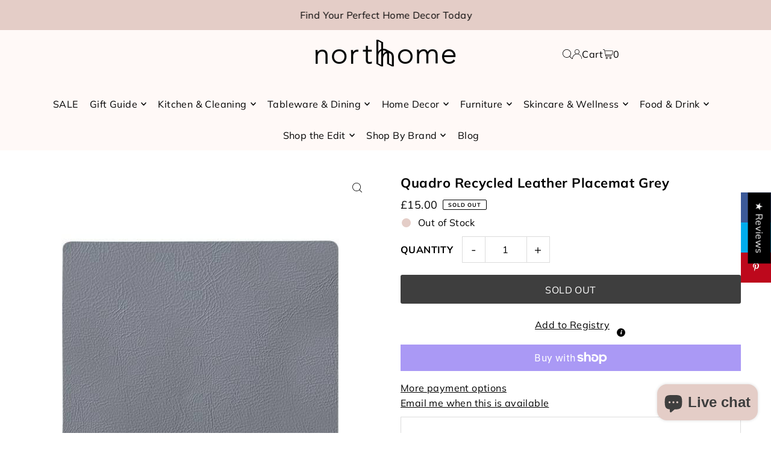

--- FILE ---
content_type: text/html; charset=utf-8
request_url: https://northhome.uk/products/quadro-recycled-leather-placemat-grey?view=listing
body_size: 1035
content:



<template data-html="listing">

  <div class="ci">

  





  <div class="so icn">
    <span class="icn__inner">
      SOLD OUT
    </span>
  </div>


  


  <div class="prod-image image_square">
    <a href="/products/quadro-recycled-leather-placemat-grey" title="Quadro Recycled Leather Placemat Grey">
    
        <div class="reveal">
          
            



<div class="box-ratio " style="padding-bottom: 100.0%;">
  <img src="//northhome.uk/cdn/shop/products/getimage-7.jpg?v=1621898542&amp;width=700" alt="Quadro Recycled Leather Placemat Grey" srcset="//northhome.uk/cdn/shop/products/getimage-7.jpg?v=1621898542&amp;width=200 200w, //northhome.uk/cdn/shop/products/getimage-7.jpg?v=1621898542&amp;width=300 300w, //northhome.uk/cdn/shop/products/getimage-7.jpg?v=1621898542&amp;width=400 400w, //northhome.uk/cdn/shop/products/getimage-7.jpg?v=1621898542&amp;width=500 500w, //northhome.uk/cdn/shop/products/getimage-7.jpg?v=1621898542&amp;width=600 600w, //northhome.uk/cdn/shop/products/getimage-7.jpg?v=1621898542&amp;width=700 700w" width="700" height="700" loading="lazy" fetchpriority="auto" sizes="(min-width: 1601px) 2000px,(min-width: 768px) and (max-width: 1600px) 1200px,(max-width: 767px) 100vw, 900px">
</div>
<noscript><img src="//northhome.uk/cdn/shop/products/getimage-7.jpg?v=1621898542&amp;width=700" alt="Quadro Recycled Leather Placemat Grey" srcset="//northhome.uk/cdn/shop/products/getimage-7.jpg?v=1621898542&amp;width=352 352w, //northhome.uk/cdn/shop/products/getimage-7.jpg?v=1621898542&amp;width=700 700w" width="700" height="700"></noscript>

          
          
        </div><!-- /.reveal --></a>

    
<button class="quick-view-6834298618056 product-listing__quickview-trigger js-slideout-open js-quickview-trigger" type="button" name="button"
        data-wau-modal-target="quickview"
        data-wau-slideout-target="quickview" data-slideout-direction="right"
        data-product-url="/products/quadro-recycled-leather-placemat-grey?view=quick">
        <svg class="icon--icon-theme-search vib-center" version="1.1" xmlns="http://www.w3.org/2000/svg" xmlns:xlink="http://www.w3.org/1999/xlink" x="0px" y="0px"
     viewBox="0 0 20 20" height="18px" xml:space="preserve">
      <g class="hover-fill" fill="var(--text-color)">
        <path d="M19.8,19.1l-4.6-4.6c1.4-1.5,2.2-3.6,2.2-5.8c0-4.8-3.9-8.7-8.7-8.7S0,3.9,0,8.7s3.9,8.7,8.7,8.7
        c2.2,0,4.2-0.8,5.8-2.2l4.6,4.6c0.2,0.2,0.5,0.2,0.7,0C20.1,19.6,20.1,19.3,19.8,19.1z M1,8.7C1,4.5,4.5,1,8.7,1
        c4.2,0,7.7,3.4,7.7,7.7c0,4.2-3.4,7.7-7.7,7.7C4.5,16.4,1,13,1,8.7z"/>
      </g>
    <style>.product-listing__quickview-trigger .icon--icon-theme-search:hover .hover-fill { fill: var(--text-color);}</style>
    </svg>





        </button>
    
  </div>
</div>

<div class="product-details">
  <a href="/products/quadro-recycled-leather-placemat-grey" class="js-product-details-link">
    
    <h3 class="mb0">Quadro Recycled Leather Placemat Grey</h3>
  </a>

  

  
<div class="price price--listing price--sold-out "
><dl class="price__regular">
    <dt>
      <span class="visually-hidden visually-hidden--inline">Regular</span>
    </dt>
    <dd>
      <span class="price-item price-item--regular">£15.00
</span>
    </dd>
  </dl>
  <dl class="price__sale">
    <dt>
      <span class="visually-hidden visually-hidden--inline">Sale</span>
    </dt>
    <dd>
      <span class="price-item price-item--sale">£15.00
</span>
    </dd>
    <dt>
      <span class="visually-hidden visually-hidden--inline">Regular</span>
    </dt>
    <dd>
      <s class="price-item price-item--regular">
        
      </s>
    </dd>
  </dl>
  <div class="price__badges">
  
  </div>
  <dl class="price__unit">
    <dt>
      <span class="visually-hidden visually-hidden--inline">Unit Price</span>
    </dt>
    <dd class="price-unit-price"><span></span><span aria-hidden="true">/</span><span class="visually-hidden">per&nbsp;</span><span></span></dd>
  </dl>
</div>


  <div class="product_listing_options">

  </div>
 

</div>


</template>


--- FILE ---
content_type: text/css
request_url: https://northhome.uk/cdn/shop/t/7/assets/stylesheet.css?v=148396685680154100331739631659
body_size: 46507
content:
/** Shopify CDN: Minification failed

Line 2276:10 Unexpected "'[type=hidden]'"
Line 4637:16 Unexpected "'.icn--stock-levels'"

**/
/*
* Icon Shopify Theme
* Copyright 2023, We are Underground llc
* https://www.weareunderground.com
*
* Gridlock v3.2.1
* A responsive CSS grid system. Part of the Formstone Library.
* http://formstone.it/gridlock/
*
* Copyright 2014 Ben Plum; MIT Licensed
*/

*, :after, :before {
 box-sizing: border-box
}

.gridlock .row {
 width: 92%;
 margin-left: auto;
 margin-right: auto
}

.gridlock .row:after {
 height: 0;
 clear: both;
 content: "";
 display: block;
 line-height: 0;
 visibility: hidden
}

.gridlock .row .row {
 width: 102.08333333%;
 margin-left: -1.04166667%;
 margin-right: -1.04166667%
}

.gridlock .row .contained .row {
 width: 100%;
 margin-left: 0;
 margin-right: 0
}

.gridlock .row [class*=desktop-], .gridlock .row [class*=max-], .gridlock .row [class*=min-], .gridlock .row .mobile-1, .gridlock .row .mobile-2, .gridlock .row .mobile-3, .gridlock .row [class*=tablet-] {
 float: left;
 margin-left: 1.04166667%;
 margin-right: 1.04166667%
}

.gridlock .row [class*=desktop-].padded, .gridlock .row [class*=max-].padded, .gridlock .row [class*=min-].padded, .gridlock .row .mobile-1.padded, .gridlock .row .mobile-2.padded, .gridlock .row .mobile-3.padded, .gridlock .row [class*=tablet-].padded {
 box-sizing: content-box;
 margin-left: 0;
 margin-right: 0;
 padding-left: 1.04166667%;
 padding-right: 1.04166667%
}

.gridlock .row [class*=desktop-].contained, .gridlock .row [class*=max-].contained, .gridlock .row [class*=min-].contained, .gridlock .row .mobile-1.contained, .gridlock .row .mobile-2.contained, .gridlock .row .mobile-3.contained, .gridlock .row [class*=tablet-].contained {
 margin-left: 0;
 margin-right: 0
}

.gridlock .row [class*=desktop-].right, .gridlock .row [class*=max-].right, .gridlock .row [class*=min-].right, .gridlock .row .mobile-1.right, .gridlock .row .mobile-2.right, .gridlock .row .mobile-3.right, .gridlock .row [class*=tablet-].right {
 float: right
}

@media screen and (min-width:500px) {
 .gridlock .row {
   width: 98%
 }
}

@media screen and (min-width:740px) {
 .gridlock .row {
   width: 98%;
 }
}

@media screen and (min-width:980px) {
 .gridlock .row {
   width: 98%;
 }
}

@media screen and (min-width:1220px) {
 .gridlock .row {
   width: 1200px
 }
}

@media screen and (min-width:1320px) {
 .gridlock .row {
   width: 1300px
 }
}

@media screen and (min-width:1420px) {
 .gridlock .row {
   width: 1400px
 }
}

@media screen and (min-width:1660px) {
 .gridlock .row {
   width: 1600px
 }
}

@media screen and (max-width:739px) {
 .gridlock-mobile-fluid .row {
   width: 98%
 }
}

.gridlock .row .all-fifth {
 width: 17.91666667%
}

.gridlock .row .all-fourth {
 width: 22.91666667%
}

.gridlock .row .all-third {
 width: 31.25%
}

.gridlock .row .all-half {
 width: 47.91666667%
}

.gridlock .row .all-full {
 width: 97.91666667%
}

.gridlock .row .all-push-fifth {
 margin-left: 21.04166667%
}

.gridlock .row .all-push-fourth {
 margin-left: 26.04166667%
}

.gridlock .row .all-push-third {
 margin-left: 34.375%
}

.gridlock .row .all-push-half {
 margin-left: 51.04166667%
}

.gridlock .row .contained.all-fifth {
 width: 20%
}

.gridlock .row .contained.all-fourth {
 width: 25%
}

.gridlock .row .contained.all-third {
 width: 33.33333333%
}

.gridlock .row .contained.all-half {
 width: 50%
}

.gridlock .row .contained.all-full {
 width: 100%
}

.gridlock .row .contained.all-push-fifth {
 margin-left: 20%
}

.gridlock .row .contained.all-push-fourth {
 margin-left: 25%
}

.gridlock .row .contained.all-push-third {
 margin-left: 33.33333333%
}

.gridlock .row .contained.all-push-half {
 margin-left: 50%
}

.gridlock .row [class*=all-].centered {
 float: none;
 margin-left: auto;
 margin-right: auto
}

.gridlock .row .all-hide {
 display: none
}

@media screen and (max-width:739px) {
 .gridlock .row .mobile-1 {
   width: 31.25%
 }
 .gridlock .row .mobile-2 {
   width: 64.58333333%
 }
 .gridlock .row .mobile-3 {
   width: 97.91666667%
 }
 .gridlock .row .mobile-push-1 {
   margin-left: 34.375%
 }
 .gridlock .row .mobile-push-2 {
   margin-left: 67.70833333%
 }
 .gridlock .row .contained.mobile-1 {
   width: 33.33333333%
 }
 .gridlock .row .contained.mobile-2 {
   width: 66.66666667%
 }
 .gridlock .row .contained.mobile-3 {
   width: 100%
 }
 .gridlock .row .contained.mobile-push-1 {
   margin-left: 33.33333333%
 }
 .gridlock .row .contained.mobile-push-2 {
   margin-left: 66.66666667%
 }
 .gridlock .row .mobile-fifth {
   width: 17.91666667%
 }
 .gridlock .row .mobile-fourth {
   width: 22.91666667%
 }
 .gridlock .row .mobile-third {
   width: 31.25%
 }
 .gridlock .row .mobile-half {
   width: 47.91666667%
 }
 .gridlock .row .mobile-full {
   width: 97.91666667%
 }
 .gridlock .row .mobile-push-fifth {
   margin-left: 21.04166667%
 }
 .gridlock .row .mobile-push-fourth {
   margin-left: 26.04166667%
 }
 .gridlock .row .mobile-push-third {
   margin-left: 34.375%
 }
 .gridlock .row .mobile-push-half {
   margin-left: 51.04166667%
 }
 .gridlock .row .contained.mobile-fifth {
   width: 20%
 }
 .gridlock .row .contained.mobile-fourth {
   width: 25%
 }
 .gridlock .row .contained.mobile-third {
   width: 33.33333333%
 }
 .gridlock .row .contained.mobile-half {
   width: 50%
 }
 .gridlock .row .contained.mobile-full {
   width: 100%
 }
 .gridlock .row .contained.mobile-push-fifth {
   margin-left: 20%
 }
 .gridlock .row .contained.mobile-push-fourth {
   margin-left: 25%
 }
 .gridlock .row .contained.mobile-push-third {
   margin-left: 33.33333333%
 }
 .gridlock .row .contained.mobile-push-half {
   margin-left: 50%
 }
 .gridlock .row [class*=mobile-].centered {
   float: none;
   margin-left: auto;
   margin-right: auto
 }
 .gridlock .row .mobile-hide {
   display: none
 }
}

@media screen and (max-width:499px) {
 .gridlock .row .min-1 {
   width: 31.25%
 }
 .gridlock .row .min-2 {
   width: 64.58333333%
 }
 .gridlock .row .min-3 {
   width: 97.91666667%
 }
 .gridlock .row .min-push-1 {
   margin-left: 34.375%
 }
 .gridlock .row .min-push-2 {
   margin-left: 67.70833333%
 }
 .gridlock .row .contained.min-1 {
   width: 33.33333333%
 }
 .gridlock .row .contained.min-2 {
   width: 66.66666667%
 }
 .gridlock .row .contained.min-3 {
   width: 100%
 }
 .gridlock .row .contained.min-push-1 {
   margin-left: 33.33333333%
 }
 .gridlock .row .contained.min-push-2 {
   margin-left: 66.66666667%
 }
 .gridlock .row .min-fifth {
   width: 17.91666667%
 }
 .gridlock .row .min-fourth {
   width: 22.91666667%
 }
 .gridlock .row .min-third {
   width: 31.25%
 }
 .gridlock .row .min-half {
   width: 47.91666667%
 }
 .gridlock .row .min-full {
   width: 97.91666667%
 }
 .gridlock .row .min-push-fifth {
   margin-left: 21.04166667%
 }
 .gridlock .row .min-push-fourth {
   margin-left: 26.04166667%
 }
 .gridlock .row .min-push-third {
   margin-left: 34.375%
 }
 .gridlock .row .min-push-half {
   margin-left: 51.04166667%
 }
 .gridlock .row .contained.min-fifth {
   width: 20%
 }
 .gridlock .row .contained.min-fourth {
   width: 25%
 }
 .gridlock .row .contained.min-third {
   width: 33.33333333%
 }
 .gridlock .row .contained.min-half {
   width: 50%
 }
 .gridlock .row .contained.min-full {
   width: 100%
 }
 .gridlock .row .contained.min-push-fifth {
   margin-left: 20%
 }
 .gridlock .row .contained.min-push-fourth {
   margin-left: 25%
 }
 .gridlock .row .contained.min-push-third {
   margin-left: 33.33333333%
 }
 .gridlock .row .contained.min-push-half {
   margin-left: 50%
 }
 .gridlock .row [class*=min-].centered {
   float: none;
   margin-left: auto;
   margin-right: auto
 }
 .gridlock .row .min-hide {
   display: none
 }
}

@media screen and (min-width:740px) and (max-width:979px) {
 .gridlock .row .tablet-1 {
   width: 14.58333333%
 }
 .gridlock .row .tablet-2 {
   width: 31.25%
 }
 .gridlock .row .tablet-3 {
   width: 47.91666667%
 }
 .gridlock .row .tablet-4 {
   width: 64.58333333%
 }
 .gridlock .row .tablet-5 {
   width: 81.25%
 }
 .gridlock .row .tablet-6 {
   width: 97.91666667%
 }
 .gridlock .row .tablet-push-1 {
   margin-left: 17.70833333%
 }
 .gridlock .row .tablet-push-2 {
   margin-left: 34.375%
 }
 .gridlock .row .tablet-push-3 {
   margin-left: 51.04166667%
 }
 .gridlock .row .tablet-push-4 {
   margin-left: 67.70833333%
 }
 .gridlock .row .tablet-push-5 {
   margin-left: 84.375%
 }
 .gridlock .row .contained.tablet-1 {
   width: 16.66666667%
 }
 .gridlock .row .contained.tablet-2 {
   width: 33.33333333%
 }
 .gridlock .row .contained.tablet-3 {
   width: 50%
 }
 .gridlock .row .contained.tablet-4 {
   width: 66.66666667%
 }
 .gridlock .row .contained.tablet-5 {
   width: 83.33333333%
 }
 .gridlock .row .contained.tablet-6 {
   width: 100%
 }
 .gridlock .row .contained.tablet-push-1 {
   margin-left: 16.66666667%
 }
 .gridlock .row .contained.tablet-push-2 {
   margin-left: 33.33333333%
 }
 .gridlock .row .contained.tablet-push-3 {
   margin-left: 50%
 }
 .gridlock .row .contained.tablet-push-4 {
   margin-left: 66.66666667%
 }
 .gridlock .row .contained.tablet-push-5 {
   margin-left: 83.33333333%
 }
 .gridlock .row .tablet-fifth {
   width: 17.91666667%
 }
 .gridlock .row .tablet-fourth {
   width: 22.91666667%
 }
 .gridlock .row .tablet-third {
   width: 31.25%
 }
 .gridlock .row .tablet-three-quarter {
   width: 72.9%
 }
 .gridlock .row .tablet-two-thirds {
   width: 64.5%
 }
 .gridlock .row .tablet-half {
   width: 47.91666667%
 }
 .gridlock .row .tablet-full {
   width: 97.91666667%
 }
 .gridlock .row .tablet-push-fifth {
   margin-left: 21.04166667%
 }
 .gridlock .row .tablet-push-fourth {
   margin-left: 26.04166667%
 }
 .gridlock .row .tablet-push-third {
   margin-left: 34.375%
 }
 .gridlock .row .tablet-push-half {
   margin-left: 51.04166667%
 }
 .gridlock .row .contained.tablet-fifth {
   width: 20%
 }
 .gridlock .row .contained.tablet-fourth {
   width: 25%
 }
 .gridlock .row .contained.tablet-third {
   width: 33.33333333%
 }
 .gridlock .row .contained.tablet-half {
   width: 50%
 }
 .gridlock .row .contained.tablet-full {
   width: 100%
 }
 .gridlock .row .contained.tablet-push-fifth {
   margin-left: 20%
 }
 .gridlock .row .contained.tablet-push-fourth {
   margin-left: 25%
 }
 .gridlock .row .contained.tablet-push-third {
   margin-left: 33.33333333%
 }
 .gridlock .row .contained.tablet-push-half {
   margin-left: 50%
 }
 .gridlock .row [class*=tablet-].centered {
   float: none;
   margin-left: auto;
   margin-right: auto
 }
 .gridlock .row .tablet-hide {
   display: none !important
 }
}

@media screen and (min-width:980px) {
 .gridlock .row .desktop-1 {
   width: 6.25%
 }
 .gridlock .row .desktop-2 {
   width: 14.58333333%
 }
 .gridlock .row .desktop-3 {
   width: 22.91666667%
 }
 .gridlock .row .desktop-4 {
   width: 31.25%
 }
 .gridlock .row .desktop-5 {
   width: 39.58333333%
 }
 .gridlock .row .desktop-6 {
   width: 47.91666667%
 }
 .gridlock .row .desktop-7 {
   width: 56.25%
 }
 .gridlock .row .desktop-8 {
   width: 64.58333333%
 }
 .gridlock .row .desktop-9 {
   width: 72.91666667%
 }
 .gridlock .row .desktop-10 {
   width: 81.25%
 }
 .gridlock .row .desktop-11 {
   width: 89.58333333%
 }
 .gridlock .row .desktop-12 {
   width: 97.91666667%
 }
 .gridlock .row .desktop-push-1 {
   margin-left: 9.375%
 }
 .gridlock .row .desktop-push-2 {
   margin-left: 17.70833333%
 }
 .gridlock .row .desktop-push-3 {
   margin-left: 26.04166667%
 }
 .gridlock .row .desktop-push-4 {
   margin-left: 34.375%
 }
 .gridlock .row .desktop-push-5 {
   margin-left: 42.70833333%
 }
 .gridlock .row .desktop-push-6 {
   margin-left: 51.04166667%
 }
 .gridlock .row .desktop-push-7 {
   margin-left: 59.375%
 }
 .gridlock .row .desktop-push-8 {
   margin-left: 67.70833333%
 }
 .gridlock .row .desktop-push-9 {
   margin-left: 76.04166667%
 }
 .gridlock .row .desktop-push-10 {
   margin-left: 84.375%
 }
 .gridlock .row .desktop-push-11 {
   margin-left: 92.70833333%
 }
 .gridlock .row .contained.desktop-1 {
   width: 8.33333333%
 }
 .gridlock .row .contained.desktop-2 {
   width: 16.66666667%
 }
 .gridlock .row .contained.desktop-3 {
   width: 25%
 }
 .gridlock .row .contained.desktop-4 {
   width: 33.33333333%
 }
 .gridlock .row .contained.desktop-5 {
   width: 41.66666667%
 }
 .gridlock .row .contained.desktop-6 {
   width: 50%
 }
 .gridlock .row .contained.desktop-7 {
   width: 58.33333333%
 }
 .gridlock .row .contained.desktop-8 {
   width: 66.66666667%
 }
 .gridlock .row .contained.desktop-9 {
   width: 75%
 }
 .gridlock .row .contained.desktop-10 {
   width: 83.33333333%
 }
 .gridlock .row .contained.desktop-11 {
   width: 91.66666667%
 }
 .gridlock .row .contained.desktop-12 {
   width: 100%
 }
 .gridlock .row .contained.desktop-push-1 {
   margin-left: 8.33333333%
 }
 .gridlock .row .contained.desktop-push-2 {
   margin-left: 16.66666667%
 }
 .gridlock .row .contained.desktop-push-3 {
   margin-left: 25%
 }
 .gridlock .row .contained.desktop-push-4 {
   margin-left: 33.33333333%
 }
 .gridlock .row .contained.desktop-push-5 {
   margin-left: 41.66666667%
 }
 .gridlock .row .contained.desktop-push-6 {
   margin-left: 50%
 }
 .gridlock .row .contained.desktop-push-7 {
   margin-left: 58.33333333%
 }
 .gridlock .row .contained.desktop-push-8 {
   margin-left: 66.66666667%
 }
 .gridlock .row .contained.desktop-push-9 {
   margin-left: 75%
 }
 .gridlock .row .contained.desktop-push-10 {
   margin-left: 83.33333333%
 }
 .gridlock .row .contained.desktop-push-11 {
   margin-left: 91.66666667%
 }
 .gridlock .row .desktop-fifth {
   width: 17.91666667%
 }
 .gridlock .row .desktop-fourth {
   width: 22.91666667%
 }
 .gridlock .row .desktop-third {
   width: 31.25%
 }
 .gridlock .row .desktop-half {
   width: 47.91666667%
 }
 .gridlock .row .desktop-full {
   width: 97.91666667%
 }
 .gridlock .row .desktop-push-fifth {
   margin-left: 21.04166667%
 }
 .gridlock .row .desktop-push-fourth {
   margin-left: 26.04166667%
 }
 .gridlock .row .desktop-push-third {
   margin-left: 34.375%
 }
 .gridlock .row .desktop-push-half {
   margin-left: 51.04166667%
 }
 .gridlock .row .contained.desktop-fifth {
   width: 20%
 }
 .gridlock .row .contained.desktop-fourth {
   width: 25%
 }
 .gridlock .row .contained.desktop-third {
   width: 33.33333333%
 }
 .gridlock .row .contained.desktop-half {
   width: 50%
 }
 .gridlock .row .contained.desktop-full {
   width: 100%
 }
 .gridlock .row .contained.desktop-push-fifth {
   margin-left: 20%
 }
 .gridlock .row .contained.desktop-push-fourth {
   margin-left: 25%
 }
 .gridlock .row .contained.desktop-push-third {
   margin-left: 33.33333333%
 }
 .gridlock .row .contained.desktop-push-half {
   margin-left: 50%
 }
 .gridlock .row [class*=desktop-].centered {
   float: none;
   margin-left: auto;
   margin-right: auto
 }
 .gridlock .row .desktop-hide,
 .gridlock .row .lg-hide {
   display: none !important
 }
}

@media screen and (min-width:1220px) {
 .gridlock .row .max-1 {
   width: 6.25%
 }
 .gridlock .row .max-2 {
   width: 14.58333333%
 }
 .gridlock .row .max-3 {
   width: 22.91666667%
 }
 .gridlock .row .max-4 {
   width: 31.25%
 }
 .gridlock .row .max-5 {
   width: 39.58333333%
 }
 .gridlock .row .max-6 {
   width: 47.91666667%
 }
 .gridlock .row .max-7 {
   width: 56.25%
 }
 .gridlock .row .max-8 {
   width: 64.58333333%
 }
 .gridlock .row .max-9 {
   width: 72.91666667%
 }
 .gridlock .row .max-10 {
   width: 81.25%
 }
 .gridlock .row .max-11 {
   width: 89.58333333%
 }
 .gridlock .row .max-12 {
   width: 97.91666667%
 }
 .gridlock .row .max-push-1 {
   margin-left: 9.375%
 }
 .gridlock .row .max-push-2 {
   margin-left: 17.70833333%
 }
 .gridlock .row .max-push-3 {
   margin-left: 26.04166667%
 }
 .gridlock .row .max-push-4 {
   margin-left: 34.375%
 }
 .gridlock .row .max-push-5 {
   margin-left: 42.70833333%
 }
 .gridlock .row .max-push-6 {
   margin-left: 51.04166667%
 }
 .gridlock .row .max-push-7 {
   margin-left: 59.375%
 }
 .gridlock .row .max-push-8 {
   margin-left: 67.70833333%
 }
 .gridlock .row .max-push-9 {
   margin-left: 76.04166667%
 }
 .gridlock .row .max-push-10 {
   margin-left: 84.375%
 }
 .gridlock .row .max-push-11 {
   margin-left: 92.70833333%
 }
 .gridlock .row .contained.max-1 {
   width: 8.33333333%
 }
 .gridlock .row .contained.max-2 {
   width: 16.66666667%
 }
 .gridlock .row .contained.max-3 {
   width: 25%
 }
 .gridlock .row .contained.max-4 {
   width: 33.33333333%
 }
 .gridlock .row .contained.max-5 {
   width: 41.66666667%
 }
 .gridlock .row .contained.max-6 {
   width: 50%
 }
 .gridlock .row .contained.max-7 {
   width: 58.33333333%
 }
 .gridlock .row .contained.max-8 {
   width: 66.66666667%
 }
 .gridlock .row .contained.max-9 {
   width: 75%
 }
 .gridlock .row .contained.max-10 {
   width: 83.33333333%
 }
 .gridlock .row .contained.max-11 {
   width: 91.66666667%
 }
 .gridlock .row .contained.max-12 {
   width: 100%
 }
 .gridlock .row .contained.max-push-1 {
   margin-left: 8.33333333%
 }
 .gridlock .row .contained.max-push-2 {
   margin-left: 16.66666667%
 }
 .gridlock .row .contained.max-push-3 {
   margin-left: 25%
 }
 .gridlock .row .contained.max-push-4 {
   margin-left: 33.33333333%
 }
 .gridlock .row .contained.max-push-5 {
   margin-left: 41.66666667%
 }
 .gridlock .row .contained.max-push-6 {
   margin-left: 50%
 }
 .gridlock .row .contained.max-push-7 {
   margin-left: 58.33333333%
 }
 .gridlock .row .contained.max-push-8 {
   margin-left: 66.66666667%
 }
 .gridlock .row .contained.max-push-9 {
   margin-left: 75%
 }
 .gridlock .row .contained.max-push-10 {
   margin-left: 83.33333333%
 }
 .gridlock .row .contained.max-push-11 {
   margin-left: 91.66666667%
 }
 .gridlock .row .max-fifth {
   width: 17.91666667%
 }
 .gridlock .row .max-fourth {
   width: 22.91666667%
 }
 .gridlock .row .max-third {
   width: 31.25%
 }
 .gridlock .row .max-half {
   width: 47.91666667%
 }
 .gridlock .row .max-full {
   width: 97.91666667%
 }
 .gridlock .row .max-push-fifth {
   margin-left: 21.04166667%
 }
 .gridlock .row .max-push-fourth {
   margin-left: 26.04166667%
 }
 .gridlock .row .max-push-third {
   margin-left: 34.375%
 }
 .gridlock .row .max-push-half {
   margin-left: 51.04166667%
 }
 .gridlock .row .contained.max-fifth {
   width: 20%
 }
 .gridlock .row .contained.max-fourth {
   width: 25%
 }
 .gridlock .row .contained.max-third {
   width: 33.33333333%
 }
 .gridlock .row .contained.max-half {
   width: 50%
 }
 .gridlock .row .contained.max-full {
   width: 100%
 }
 .gridlock .row .contained.max-push-fifth {
   margin-left: 20%
 }
 .gridlock .row .contained.max-push-fourth {
   margin-left: 25%
 }
 .gridlock .row .contained.max-push-third {
   margin-left: 33.33333333%
 }
 .gridlock .row .contained.max-push-half {
   margin-left: 50%
 }
 .gridlock .row [class*=max-].centered {
   float: none;
   margin-left: auto;
   margin-right: auto
 }
 .gridlock .row .max-hide {
   display: none
 }
}

.gridlock-fluid .row {
 width: 98%
}

* {
  margin: 0;
}

.first {
  clear: left;
}


/* =============== */
/* = CSS Grid = */
/* =============== */
.grid__wrapper {
  margin: 0 auto;
  padding-left: 3%;
  padding-right: 3%;
  max-width: 1600px;
  display: grid;
  grid-column-gap: 1rem;
  grid-row-gap: 1rem;
  grid-template-columns: repeat(12, 1fr);
  grid-template-rows: auto;
  font-size: var(--base-font-size);
}

.grid__wrapper-nest {
  display: grid !important;
}

.grid__wrapper.aflow {
  grid-auto-flow: dense;
}

.grid__wrapper.narrow {
  padding-left: 7%;
  padding-right: 7%;
}

.grid__wrapper.full {
  padding-left: 1.25%;
  padding-right: 1.25%;
  max-width: unset;
  width: 100%;
}

.grid__wrapper.edge {
  padding-left: 0;
  padding-right: 0;
  margin-left: 0;
  margin-right: 0;
  width: 100%;
  max-width: unset;
}

.gridlock .row .row.grid__wrapper {
    width: 102%;
    margin-left: -1%;
    margin-right: -1%;
}

.grid__wrapper > .first {
  order: 1;
}

.grid__wrapper > .last {
  order: 2;
}

/* Inline Grid Columns */
.grid__wrapper > * {
  display: inline-block;
  padding: 0;
  font-size: var(--font-size);
  vertical-align: top;
}

.span-1 {
  width: 8.3333333%;
}
.span-2 {
  width: 16.666666%;
}
.span-3 {
  width: 25%;
}
.span-4 {
  width: 33.333333%;
}
.span-5 {
  width: 41.666666%;
}
.span-6 {
  width: 50%;
}
.span-7 {
  width: 58.333333%;
}
.span-8 {
  width: 66.666666%;
}
.span-9 {
  width: 75%;
}
.span-10 {
  width: 83.33333%;
}
.span-11 {
  width: 91.666667%;
}
.span-12 {
  width: 100%;
}

/* Grid 5 Column */
@media screen and (min-width: 981px) {
  .grid__wrapper.gtc5 {
    grid-template-columns: repeat(5, minmax(1em, 1fr));
  }
}
/* Grid Row Template */
.grid__wrapper.gtr1 {
  grid-template-rows: 1fr;
}
.grid__wrapper.gtr2 {
  grid-template-rows: 1fr 1fr;
}
.grid__wrapper.gtr3 {
  grid-template-rows: 1fr 1fr 1fr;
}
.grid__wrapper.gtr4 {
  grid-template-rows: 1fr 1fr 1fr 1fr;
}

.gr1 { grid-row: 1; }
.gr2 { grid-row: 2; }
.gr3 { grid-row: 3; }
.gr4 { grid-row: 4; }

.gc10 { grid-column-start: 10 !important; }

/* Grid Gap */
.cg0 { grid-column-gap: 0; }
.cg1 { grid-column-gap: 6px; }
.cg2 { grid-column-gap: 9px; }
.cg3 { grid-column-gap: 12px; }
.cg4 { grid-column-gap: 15px; }
.cg5 { grid-column-gap: 18px; }
.cg6 { grid-column-gap: 21px; }
.cg7 { grid-column-gap: 24px; }
.cg8 { grid-column-gap: 27px; }
.cg9 { grid-column-gap: 30px; }

.rg0 { grid-row-gap: 0; }
.rg1 { grid-row-gap: 6px; }
.rg2 { grid-row-gap: 9px; }
.rg3 { grid-row-gap: 12px; }
.rg4 { grid-row-gap: 15px; }
.rg5 { grid-row-gap: 18px; }
.rg6 { grid-row-gap: 21px; }
.rg7 { grid-row-gap: 24px; }
.rg8 { grid-row-gap: 27px; }
.rg9 { grid-row-gap: 30px; }

/* Align Text */
.a-left { text-align: left; }
.a-right { text-align: right; }
.a-center { text-align: center; }

/* Align Items */
.vai-start { align-items: start; }
.vai-center { align-items: center; }
.vai-end { align-items: end; }

/* Align Self */
.v-start { align-self: start; vertical-align: top; }
.v-center { align-self: center; vertical-align: middle; }
.v-end { align-self: end; vertical-align: bottom; }
.v-stretch { align-self: stretch; }
.vi-center { display: inline;  vertical-align: middle; }
.vib-center { display: inline-block;  vertical-align: middle; }

/* Justify Self */
.h-start { justify-self: start; }
.h-center { justify-self: center; }
.h-end { justify-self: end; }
.h-stretch { justify-self: stretch; }

/* Place Self */
.vh-start { place-self: start; }
.vv-center { place-self: center; }
.vh-end { place-self: end; }
.vh-stretch { place-self: stretch; }

.absolute-center {
  position: absolute;
  transform: translate(-50%, -50%);
  top: 50%;
  left: 50%;
}

.relative {
  position: relative;
}

@supports (display: grid) {
  /* Grid Columns */
  .span-1 { grid-column: 1; width: 100%; }
  .span-2 { grid-column: 1 / 3; width: 100%; }
  .span-3 { grid-column: 1 / 4; width: 100%; }
  .span-4, .span-third { grid-column: 1 / 5; width: 100%; }
  .span-5 { grid-column: 1 / 6; width: 100%; }
  .span-6 { grid-column: 1 / 7; width: 100%; }
  .span-7 { grid-column: 1 / 8; width: 100%; }
  .span-8 { grid-column: 1 / 9; width: 100%; }
  .span-9 { grid-column: 1 / 10; width: 100%; }
  .span-10 { grid-column: 1 / 11; width: 100%; }
  .span-11 { grid-column: 1 / 12; width: 100%; }
  .span-12 { grid-column: 1 / 13; width: 100%; }

  .span-6.first { grid-column: 1 / 7; width: 100%; }
  .span-6.last { grid-column: 7 / 13; width: 100%; }
  .span-8.first { grid-column: 1 / 9; width: 100%; }
  .span-4.last { grid-column: 9 / 13; width: 100%; }
  .span-4.first { grid-column: 1 / 5; width: 100%; }
  .span-8.last { grid-column: 5 / 13; width: 100%; }
  .span-9.first { grid-column: 1 / 10; width: 100%; }
  .span-3.last { grid-column: 10 / 13; width: 100%; }
  .span-3.first { grid-column: 1 / 4; width: 100%; }
  .span-9.last { grid-column: 4 / 13; width: 100%; }

  /* Grid Auto Columns */
  .span-1.auto { grid-column: auto / span 1; width: 100%; }
  .span-2.auto { grid-column: auto / span 2; width: 100%; }
  .span-3.auto { grid-column: auto / span 3; width: 100%; }
  .span-4.auto, .span-third.auto { grid-column: auto / span 4; width: 100%; }
  .span-5.auto { grid-column: auto / span 5; width: 100%; }
  .span-6.auto { grid-column: auto / span 6; width: 100%; }
  .span-7.auto { grid-column: auto / span 7; width: 100%; }
  .span-8.auto { grid-column: auto / span 8; width: 100%; }
  .span-9.auto { grid-column: auto / span 9; width: 100%; }
  .span-10.auto { grid-column: auto / span 10; width: 100%; }
  .span-11.auto { grid-column: auto / span 11; width: 100%; }
  .span-12.auto { grid-column: auto / span 12; width: 100%; }

  /* Grid Push Columns */
  .span-1.push-1 { grid-column: 2 / 3; width: 100%; }
  .span-1.push-2 { grid-column: 3 / 4; width: 100%; }
  .span-1.push-3 { grid-column: 4 / 5; width: 100%; }
  .span-1.push-4 { grid-column: 5 / 6; width: 100%; }
  .span-1.push-5 { grid-column: 6 / 7; width: 100%; }
  .span-1.push-6 { grid-column: 7 / 8; width: 100%; }
  .span-1.push-7 { grid-column: 8 / 9; width: 100%; }
  .span-1.push-8 { grid-column: 9 / 10; width: 100%; }
  .span-1.push-9 { grid-column: 10 / 11; width: 100%; }
  .span-1.push-10 { grid-column: 11 / 12; width: 100%; }
  .span-1.push-11 { grid-column: 12 / 13; width: 100%; }

  .span-2.push-1 { grid-column: 2 / 4; width: 100%; }
  .span-2.push-2 { grid-column: 3 / 5; width: 100%; }
  .span-2.push-3 { grid-column: 4 / 6; width: 100%; }
  .span-2.push-4 { grid-column: 5 / 7; width: 100%; }
  .span-2.push-5 { grid-column: 6 / 8; width: 100%; }
  .span-2.push-6 { grid-column: 7 / 9; width: 100%; }
  .span-2.push-7 { grid-column: 8 / 10; width: 100%; }
  .span-2.push-8 { grid-column: 9 / 11; width: 100%; }
  .span-2.push-9 { grid-column: 10 / 12; width: 100%; }
  .span-2.push-10 { grid-column: 11 / 13; width: 100%; }

  .span-3.push-1 { grid-column: 2 / 5; width: 100%; }
  .span-3.push-2 { grid-column: 3 / 6; width: 100%; }
  .span-3.push-3 { grid-column: 4 / 7; width: 100%; }
  .span-3.push-4 { grid-column: 5 / 8; width: 100%; }
  .span-3.push-5 { grid-column: 6 / 9; width: 100%; }
  .span-3.push-6 { grid-column: 7 / 10; width: 100%; }
  .span-3.push-7 { grid-column: 8 / 11; width: 100%; }
  .span-3.push-8 { grid-column: 9 / 12; width: 100%; }
  .span-3.push-9 { grid-column: 10 / 13; width: 100%; }

  .span-4.push-1 { grid-column: 2 / 6; width: 100%; }
  .span-4.push-2 { grid-column: 3 / 7; width: 100%; }
  .span-4.push-3 { grid-column: 4 / 8; width: 100%; }
  .span-4.push-4 { grid-column: 5 / 9; width: 100%; }
  .span-4.push-5 { grid-column: 6 / 10; width: 100%; }
  .span-4.push-6 { grid-column: 7 / 11; width: 100%; }
  .span-4.push-7 { grid-column: 8 / 12; width: 100%; }
  .span-4.push-8 { grid-column: 9 / 13; width: 100%; }

  .span-5.push-1 { grid-column: 2 / 7; width: 100%; }
  .span-5.push-2 { grid-column: 3 / 8; width: 100%; }
  .span-5.push-3 { grid-column: 4 / 9; width: 100%; }
  .span-5.push-4 { grid-column: 5 / 10; width: 100%; }
  .span-5.push-5 { grid-column: 6 / 11; width: 100%; }
  .span-5.push-6 { grid-column: 7 / 12; width: 100%; }
  .span-5.push-7 { grid-column: 8 / 13; width: 100%; }

  .span-6.push-1 { grid-column: 2 / 8; width: 100%; }
  .span-6.push-2 { grid-column: 3 / 9; width: 100%; }
  .span-6.push-3 { grid-column: 4 / 10; width: 100%; }
  .span-6.push-4 { grid-column: 5 / 11; width: 100%; }
  .span-6.push-5 { grid-column: 6 / 12; width: 100%; }
  .span-6.push-6 { grid-column: 7 / 13; width: 100%; }

  .span-7.push-1 { grid-column: 2 / 9; width: 100%; }
  .span-7.push-2 { grid-column: 3 / 10; width: 100%; }
  .span-7.push-3 { grid-column: 4 / 11; width: 100%; }
  .span-7.push-4 { grid-column: 5 / 12; width: 100%; }
  .span-7.push-5 { grid-column: 6 / 13; width: 100%; }

  .span-8.push-1 { grid-column: 2 / 10; width: 100%; }
  .span-8.push-2 { grid-column: 3 / 11; width: 100%; }
  .span-8.push-3 { grid-column: 4 / 12; width: 100%; }
  .span-8.push-4 { grid-column: 5 / 13; width: 100%; }

  .span-9.push-1 { grid-column: 2 / 11; width: 100%; }
  .span-9.push-2 { grid-column: 3 / 12; width: 100%; }
  .span-9.push-3 { grid-column: 4 / 13; width: 100%; }

  .span-10.push-1 { grid-column: 2 / 12; width: 100%; }
  .span-10.push-2 { grid-column: 3 / 13; width: 100%; }

  .span-11.push-1 { grid-column: 2 / 13; width: 100%; }

  @media (min-width: 981px){
    .desktop-hide {
      display: none !important;
    }
  }

  /* Mobile Grid Columns */
  @media (max-width: 740px) {
    .sm-span-1.auto { grid-column: auto / span 1 !important; width: 100%; }
    .sm-span-2.auto { grid-column: auto / span 2 !important; width: 100%; }
    .sm-span-3.auto { grid-column: auto / span 3 !important; width: 100%; }
    .sm-span-4.auto, .sm-span-third.auto { grid-column: auto / span 4 !important; width: 100%; }
    .sm-span-5.auto { grid-column: auto / span 5 !important; width: 100%; }
    .sm-span-6.auto { grid-column: auto / span 6 !important; width: 100%; }
    .sm-span-7.auto { grid-column: auto / span 7 !important; width: 100%; }
    .sm-span-8.auto { grid-column: auto / span 8 !important; width: 100%; }
    .sm-span-9.auto { grid-column: auto / span 9 !important; width: 100%; }
    .sm-span-10.auto { grid-column: auto / span 10 !important; width: 100%; }
    .sm-span-11.auto { grid-column: auto / span 11 !important; width: 100%; }
    .sm-span-12.auto { grid-column: auto / span 12 !important; width: 100%; }

    .sm-cg0 { grid-column-gap: 0; }
    .sm-cg1 { grid-column-gap: 6px; }
    .sm-cg2 { grid-column-gap: 9px; }
    .sm-cg3 { grid-column-gap: 12px; }
    .sm-cg4 { grid-column-gap: 15px; }
    .sm-cg5 { grid-column-gap: 18px; }
    .sm-cg6 { grid-column-gap: 21px; }
    .sm-cg7 { grid-column-gap: 24px; }
    .sm-cg8 { grid-column-gap: 27px; }
    .sm-cg9 { grid-column-gap: 30px; }

    .sm-rg0 { grid-row-gap: 0; }
    .sm-rg1 { grid-row-gap: 6px; }
    .sm-rg2 { grid-row-gap: 9px; }
    .sm-rg3 { grid-row-gap: 12px; }
    .sm-rg4 { grid-row-gap: 15px; }
    .sm-rg5 { grid-row-gap: 18px; }
    .sm-rg6 { grid-row-gap: 21px; }
    .sm-rg7 { grid-row-gap: 24px; }
    .sm-rg8 { grid-row-gap: 27px; }
    .sm-rg9 { grid-row-gap: 30px; }

    .mobile-hide,
    .sm-hide {
      display: none !important;
    }
    /* Align Text */
    .sm-a-left { text-align: left; }
    .sm-a-right { text-align: right; }
    .sm-a-center { text-align: center; }

    /* Align Self */
    .sm-v-start { align-self: start; vertical-align: top; }
    .sm-v-center { align-self: center; vertical-align: middle; }
    .sm-v-end { align-self: end; vertical-align: bottom; }
    .sm-v-stretch { align-self: stretch; }

    /* Justify Self */
    .sm-h-start { justify-self: start; }
    .sm-h-center { justify-self: center; }
    .sm-h-end { justify-self: end; }
    .sm-h-stretch { justify-self: stretch; }

    /* Place Self */
    .sm-vh-start { place-self: start; }
    .sm-vv-center { place-self: center; }
    .sm-vh-end { place-self: end; }
    .sm-vh-stretch { place-self: stretch; }
  }

  /* Tablet Grid */
  @media (min-width: 741px) and (max-width: 980px) {
    .md-span-12.auto { grid-column: auto / span 12 !important; width: 100%; }
    .md-span-1.auto { grid-column: auto / span 1 !important; width: 100%; }
    .md-span-2.auto { grid-column: auto / span 2 !important; width: 100%; }
    .md-span-3.auto { grid-column: auto / span 3 !important; width: 100%; }
    .md-span-4.auto, .md-span-third.auto { grid-column: auto / span 4 !important; width: 100%; }
    .md-span-5.auto { grid-column: auto / span 5 !important; width: 100%; }
    .md-span-6.auto { grid-column: auto / span 6 !important; width: 100%; }
    .md-span-7.auto { grid-column: auto / span 7 !important; width: 100%; }
    .md-span-8.auto { grid-column: auto / span 8 !important; width: 100%; }
    .md-span-9.auto { grid-column: auto / span 9 !important; width: 100%; }
    .md-span-10.auto { grid-column: auto / span 10 !important; width: 100%; }
    .md-span-11.auto { grid-column: auto / span 11 !important; width: 100%; }
    .md-span-12.auto { grid-column: auto / span 12 !important; width: 100%; }
    .md-span-12.auto { grid-column: auto / span 12 !important; width: 100%; }

    .md-cg0 { grid-column-gap: 0; }
    .md-cg1 { grid-column-gap: 6px; }
    .md-cg2 { grid-column-gap: 9px; }
    .md-cg3 { grid-column-gap: 12px; }
    .md-cg4 { grid-column-gap: 15px; }
    .md-cg5 { grid-column-gap: 18px; }
    .md-cg6 { grid-column-gap: 21px; }
    .md-cg7 { grid-column-gap: 24px; }
    .md-cg8 { grid-column-gap: 27px; }
    .md-cg9 { grid-column-gap: 30px; }

    .md-rg0 { grid-row-gap: 0; }
    .md-rg1 { grid-row-gap: 6px; }
    .md-rg2 { grid-row-gap: 9px; }
    .md-rg3 { grid-row-gap: 12px; }
    .md-rg4 { grid-row-gap: 15px; }
    .md-rg5 { grid-row-gap: 18px; }
    .md-rg6 { grid-row-gap: 21px; }
    .md-rg7 { grid-row-gap: 24px; }
    .md-rg8 { grid-row-gap: 27px; }
    .md-rg9 { grid-row-gap: 30px; }

    .tablet-hide {
      display: none !important;
    }
    /* Align Text */
    .md-a-left { text-align: left; }
    .md-a-right { text-align: right; }
    .md-a-center { text-align: center; }

    /* Align Self */
    .md-v-start { align-self: start; vertical-align: top; }
    .md-v-center { align-self: center; vertical-align: middle; }
    .md-v-end { align-self: end; vertical-align: bottom; }
    .md-v-stretch { align-self: stretch; }

    /* Justify Self */
    .md-h-start { justify-self: start; }
    .md-h-center { justify-self: center; }
    .md-h-end { justify-self: end; }
    .md-h-stretch { justify-self: stretch; }

    /* Place Self */
    .md-vh-start { place-self: start; }
    .md-vv-center { place-self: center; }
    .md-vh-end { place-self: end; }
    .md-vh-stretch { place-self: stretch; }
  }

  /* Mobile & Tablet Grid */
  @media (max-width: 980px) {
    .dv-span-12.auto { grid-column: auto / span 12 !important; width: 100%; }
    .dv-span-1.auto { grid-column: auto / span 1 !important; width: 100%; }
    .dv-span-2.auto { grid-column: auto / span 2 !important; width: 100%; }
    .dv-span-3.auto { grid-column: auto / span 3 !important; width: 100%; }
    .dv-span-4.auto, .md-span-third.auto { grid-column: auto / span 4 !important; width: 100%; }
    .dv-span-5.auto { grid-column: auto / span 5 !important; width: 100%; }
    .dv-span-6.auto { grid-column: auto / span 6 !important; width: 100%; }
    .dv-span-7.auto { grid-column: auto / span 7 !important; width: 100%; }
    .dv-span-8.auto { grid-column: auto / span 8 !important; width: 100%; }
    .dv-span-9.auto { grid-column: auto / span 9 !important; width: 100%; }
    .dv-span-10.auto { grid-column: auto / span 10 !important; width: 100%; }
    .dv-span-11.auto { grid-column: auto / span 11 !important; width: 100%; }
    .dv-span-12.auto { grid-column: auto / span 12 !important; width: 100%; }

    .dv-cg0 { grid-column-gap: 0; }
    .dv-cg1 { grid-column-gap: 6px; }
    .dv-cg2 { grid-column-gap: 9px; }
    .dv-cg3 { grid-column-gap: 12px; }
    .dv-cg4 { grid-column-gap: 15px; }
    .dv-cg5 { grid-column-gap: 18px; }
    .dv-cg6 { grid-column-gap: 21px; }
    .dv-cg7 { grid-column-gap: 24px; }
    .dv-cg8 { grid-column-gap: 27px; }
    .dv-cg9 { grid-column-gap: 30px; }

    .dv-rg0 { grid-row-gap: 0; }
    .dv-rg1 { grid-row-gap: 6px; }
    .dv-rg2 { grid-row-gap: 9px; }
    .dv-rg3 { grid-row-gap: 12px; }
    .dv-rg4 { grid-row-gap: 15px; }
    .dv-rg5 { grid-row-gap: 18px; }
    .dv-rg6 { grid-row-gap: 21px; }
    .dv-rg7 { grid-row-gap: 24px; }
    .dv-rg8 { grid-row-gap: 27px; }
    .dv-rg9 { grid-row-gap: 30px; }

    .device-hide {
      display: none !important;
    }

    /* Align Text */
    .dv-a-left { text-align: left; }
    .dv-a-right { text-align: right; }
    .dv-a-center { text-align: center; }

    /* Align Self */
    .dv-v-start { align-self: start; vertical-align: top; }
    .dv-v-center { align-self: center; vertical-align: middle; }
    .dv-v-end { align-self: end; vertical-align: bottom; }
    .dv-v-stretch { align-self: stretch; }

    /* Justify Self */
    .dv-h-start { justify-self: start; }
    .dv-h-center { justify-self: center; }
    .dv-h-end { justify-self: end; }
    .dv-h-stretch { justify-self: stretch; }

    /* Place Self */
    .dv-vh-start { place-self: start; }
    .dv-vv-center { place-self: center; }
    .dv-vh-end { place-self: end; }
    .dv-vh-stretch { place-self: stretch; }
  }
}

/* --- Rows --- */
@media screen and (min-width: 741px) {
  .r-span-2 { grid-row: auto/span 2; }
  .r-span-3 { grid-row: auto/span 3; }
}

/* --- Margin --- */
.m0  { margin:        0 !important; }
.mt0 { margin-top:    0 !important; }
.mr0 { margin-right:  0 !important; }
.mb0 { margin-bottom: 0 !important; }
.ml0 { margin-left:   0 !important; }
.mx0 { margin-left:   0 !important; margin-right:  0 !important; }
.my0 { margin-top:    0 !important; margin-bottom: 0 !important; }
.mt5 { margin-top: 5px; }
.mt10 { margin-top: 10px;}
.mt15 { margin-top: 15px;}
.mt20 { margin-top: 20px;}
.mr10 { margin-right: 10px;}
.mr15 { margin-right: 15px;}
.mr20 { margin-right: 20px;}
.mb10 { margin-bottom: 10px;}
.mb15 { margin-bottom: 15px;}
.mb20 { margin-bottom: 20px;}
.ml10 { margin-left: 10px;}
.ml15 { margin-left: 15px;}
.ml20 { margin-left: 20px;}

.m-auto  { margin: auto !important; }
.mt-auto { margin-top: auto !important; }
.mr-auto { margin-right: auto !important; }
.mb-auto { margin-bottom: auto !important; }
.ml-auto { margin-left: auto !important; }
.mx-auto { margin-left: auto !important; margin-right: auto !important; }
.my-auto { margin-top: auto !important; margin-bottom: auto !important; }

/* --- Padding --- */
.p0  { padding: 0 !important; }
.pt0 { padding-top: 0 !important; }
.pr0 { padding-right: 0 !important; }
.pb0 { padding-bottom: 0 !important; }
.pl0 { padding-left: 0 !important; }
.px0 { padding-left: 0 !important; padding-right:  0 !important; }
.py0 { padding-top: 0 !important;  padding-bottom: 0 !important; }
.pt10 { padding-top: 10px;}
.pt15 { padding-top: 15px;}
.pt20 { padding-top: 20px;}
.pr10 { padding-right: 10px;}
.pr15 { padding-right: 15px;}
.pr20 { padding-right: 20px;}
.pb10 { padding-bottom: 10px;}
.pb15 { padding-bottom: 15px;}
.pb20 { padding-bottom: 20px;}
.pl10 { padding-left: 10px;}
.pl15 { padding-left: 15px;}
.pl20 { padding-left: 20px;}

@media (min-width: 741px) and (max-width: 980px) {
  .md-m0  { margin:        0 !important; }
  .md-mt0 { margin-top:    0 !important; }
  .md-mr0 { margin-right:  0 !important; }
  .md-mb0 { margin-bottom: 0 !important; }
  .md-ml0 { margin-left:   0 !important; }
  .md-mx0 { margin-left:   0 !important; margin-right:  0 !important; }
  .md-my0 { margin-top:    0 !important; margin-bottom: 0 !important; }

  .md-m-auto  { margin: auto !important; }
  .md-mt-auto { margin-top: auto !important; }
  .md-mr-auto { margin-right: auto !important; }
  .md-mb-auto { margin-bottom: auto !important; }
  .md-ml-auto { margin-left: auto !important; }
  .md-mx-auto { margin-left: auto !important; margin-right: auto !important; }
  .md-my-auto { margin-top: auto !important; margin-bottom: auto !important; }

  /* --- Padding --- */
  .md-p0  { padding: 0 !important; }
  .md-pt0 { padding-top: 0 !important; }
  .md-pr0 { padding-right: 0 !important; }
  .md-pb0 { padding-bottom: 0 !important; }
  .md-pl0 { padding-left: 0 !important; }
  .md-px0 { padding-left: 0 !important; padding-right:  0 !important; }
  .md-py0 { padding-top: 0 !important;  padding-bottom: 0 !important; }
}

@media (max-width: 740px) {
  .sm-m0  { margin:        0 !important; }
  .sm-mt0 { margin-top:    0 !important; }
  .sm-mr0 { margin-right:  0 !important; }
  .sm-mb0 { margin-bottom: 0 !important; }
  .sm-ml0 { margin-left:   0 !important; }
  .sm-mx0 { margin-left:   0 !important; margin-right:  0 !important; }
  .sm-my0 { margin-top:    0 !important; margin-bottom: 0 !important; }

  .sm-m-auto  { margin: auto; }
  .sm-mt-auto { margin-top: auto; }
  .sm-mr-auto { margin-right: auto; }
  .sm-mb-auto { margin-bottom: auto; }
  .sm-ml-auto { margin-left: auto; }
  .sm-mx-auto { margin-left: auto; margin-right: auto; }
  .sm-my-auto { margin-top: auto; margin-bottom: auto; }

  /* --- Padding --- */
  .sm-p0  { padding: 0; }
  .sm-pt0 { padding-top: 0; }
  .sm-pr0 { padding-right: 0; }
  .sm-pb0 { padding-bottom: 0; }
  .sm-pl0 { padding-left: 0; }
  .sm-px0 { padding-left: 0; padding-right:  0; }
  .sm-py0 { padding-top: 0;  padding-bottom: 0; }
}

@media (max-width: 980px) {
  .dv-m0  { margin:        0; }
  .dv-mt0 { margin-top:    0; }
  .dv-mr0 { margin-right:  0; }
  .dv-mb0 { margin-bottom: 0; }
  .dv-ml0 { margin-left:   0; }
  .dv-mx0 { margin-left:   0; margin-right:  0; }
  .dv-my0 { margin-top:    0; margin-bottom: 0; }

  .dv-m-auto  { margin: auto; }
  .dv-mt-auto { margin-top: auto; }
  .dv-mr-auto { margin-right: auto; }
  .dv-mb-auto { margin-bottom: auto; }
  .dv-ml-auto { margin-left: auto; }
  .dv-mx-auto { margin-left: auto; margin-right: auto; }
  .dv-my-auto { margin-top: auto; margin-bottom: auto; }

  /* --- Padding --- */
  .dv-p0  { padding: 0; }
  .dv-pt0 { padding-top: 0; }
  .dv-pr0 { padding-right: 0; }
  .dv-pb0 { padding-bottom: 0; }
  .dv-pl0 { padding-left: 0; }
  .dv-px0 { padding-left: 0; padding-right:  0; }
  .dv-py0 { padding-top: 0;  padding-bottom: 0; }
}

/* Quick Inline Grid */
.inline__wrapper {
  list-style: none;
  width: 100%;
}
.inline__wrapper > * {
  width: auto;
  margin: 0;
  display: inline-block;
  padding-left: 5px;
  padding-right: 5px;
}
.display-none { display: none !important;}

.note {
  padding: 20px;
  border: 1px solid var(--dotted-color);
  margin-top: 20px;
}
.note .underline {
  text-decoration: underline;
}
.or-divider {
  position: relative;
  font-size: var(--font-size);
  font-weight: bold;
  text-transform: uppercase;
  line-height: 1.6;
}
.or-divider span:before {
  content: "";
  background: var(--dotted-color);
  height: 1px;
  width: 40%;
  position: absolute;
  left: 0;
  top: 50%;
}
.or-divider span:after {
  content: "";
  background: var(--dotted-color);
  height: 1px;
  width: 40%;
  position: absolute;
  right: 0;
  top: 50%;
}

/* ---- existing CSS grid ---- */

@supports (display: grid) {
  .grid_wrapper {
    width: 100%;
    display: grid;
    grid-template-columns: repeat(12, 1fr);
    grid-column-gap: 30px;
    grid-row-gap: 40px;
  }
  .product__section .grid_wrapper {
    grid-column-gap: 30px;
    grid-row-gap: 25px;
  }
  div#main-content.grid_wrapper,
  .custom-page-content .grid_wrapper {
    grid-row-gap: 10px! important;
  }
}

@media (pointer: coarse) {
  *:focus {
    outline: none;
  }
}
:focus {
  outline: var(--keyboard-focus) var(--focus-border-style) var(--focus-border-weight) !important;
  outline-offset: calc(var(--focus-border-weight) * -1px) !important;
}

html, body {
  height: 100%;
 }

body {
  color: var(--text-color);
  background: var(--background);
  font-size: var(--font-size);
  font-family: var(--main-family);
  font-style: var(--main-style);
  font-weight: var(--main-weight);
  letter-spacing: var(--main-spacing);
  line-height: 1.6em;
    -webkit-font-smoothing: antialiased;
    -webkit-text-size-adjust: 100%;
  position: relative;
}

img {
  height: auto;
  width: 100%;
  max-width: 100%;
  border: 0;
}

img[data-sizes="auto"] {
  display: block;
  width: 100%;
}

.box-ratio {
  display: block;
  height: 0;
  width: 100%;
  overflow: hidden;
  padding-bottom: 100%;
}

.visually-hidden {
  display: none;
}

#logo a {
  color: var(--header-color);
  font-family:var(--heading-family);
  font-weight: var(--heading-weight);
  font-style: var(--heading-style);
  font-size: var(--h1-size);
}

h1, .h1, h2, .h2, h3, .h3, h4, .h4, h5, .h5, h6, .h6 {
  color: var(--header-color);
  font-family:var(--heading-family);
  font-weight: var(--heading-weight);
  font-style: var(--heading-style);
  margin-top: 0;
  margin-bottom: 10px;
  line-height: normal;
  -webkit-font-smoothing: antialiased;
  letter-spacing: var(--heading-spacing);
}

h1 a, h2 a, h3 a, h4 a, h5 a, h6 a {
  font-weight: inherit;
  color: var(--header-color);
}

h1, .h1 { font-size: var(--h1-size); }
h2, .h2 { font-size: var(--h2-size); }
h3, .h3 { font-size: var(--h3-size); }
h4, .h4 { font-size: calc(var(--font-size) + 2px);}
h5, .h5 { font-size: calc(var(--font-size) + 1px); }

h2.body-text, h3.body--text, h4.body--text, h5.body--text {
  font-size: var(--font-size);
  font-family: var(--main-family);
  font-style: var(--main-style);
  font-weight: var(--main-weight);
}

h1, h2, h3, h4, h5, h6, p, dl, hr, ol, ul, pre, table, address, fieldset {
  margin-bottom: 10px;
}

p {
  font-size: var(--font-size); margin-bottom: 10px;
}

strong {
  font-weight: bold;
}

em {
  font-style:italic;
}

pre {
  font-family: var(--main-family);
  font-size: 13px;
  font-weight:bold;
}

.text-left {
  text-align: left;
}

.text-center {
  text-align: center;
}

.text-right {
  text-align: right;
}

a {
  text-decoration: none;
  color: var(--text-color);
  outline: 0;
}

.rte a {
  text-decoration: underline;
}

a:hover {
  color:var(--text-color);
  text-decoration: none;
}

a:visited {
  color:var(--text-color);
  text-decoration: none;
}

a:focus {
  outline: none;
}

/* .row hr, .row p, .row ul, .row ol, .row dl, .row pre, .row address, .row table, .row form {margin-bottom: 1.6em;} */
dt {
  font-weight: bold;
}
ol {
  padding: 0;
  margin-left: 0;
  margin-bottom: 20px;
  text-indent: 0;
  list-style-position: inside;
}
ul {
  padding: 0;
  margin: 0 0 20px 0;
  list-style: disc inside;
}
blockquote {
  font-size: 18px;
  line-height: 24px;
  font-style: italic;
  padding-left: 35px;
  color: #999;
  margin: 20px 0;
}

.rte ul {
  list-style-position: outside;
  margin-left: 20px;
}

hr {
  background:var(--dotted-color);
  border:none;
  color:var(--dotted-color);
  display:block;
  height:1px;
  margin-top: 20px;
  width:100%;
}

.clear:not(.color) {
  clear: both;
  display: block;
  overflow: hidden;
  visibility: hidden;
  width: 0;
  height: 0;
}

.clearfix:after {
  content: ".";
  display: block;
  height: 0;
  clear: both;
  visibility: hidden;
}

.hide {
  display: none;
}

.right {
  float: right;
}

.left {
  float: left;
}

.center {
  text-align: center;
}

.visually-hidden {
  position: absolute !important;
  overflow: hidden;
  clip: rect(0 0 0 0);
  height: 1px;
  width: 1px;
  margin: -1px;
  padding: 0;
  border: 0;
}

.overflow-hidden {
  overflow: hidden;
}

.visually-hidden--inline {
  margin: 0;
  height: 1em;
}

.visually-hidden--static {
  position: static !important;
}

.hr-or {
  border: none;
  border-top: 1px solid var(--dotted-color);
  width: 14.375rem;
  margin: 1.5625rem auto;
  overflow: visible;
  margin: 16px 0;
  width: 100%;
}

.hr-or:after {
  content: attr(data-content);
  position: relative;
  top: -10px;
  left: 50%;
  transform: translateX(-50%);
  width: 2.5rem;
  font-weight: 500;
  background-color: var(--background);
  -moz-osx-font-smoothing: grayscale;
  -webkit-font-smoothing: antialiased;
  letter-spacing: .2px;
  text-align: center;
  display: inline-block;
}

/* NO JS Helpers
================================================== */
.js-focus-hidden:focus {
  outline: none;
}

.no-js .collection-carousel {
 text-align: center;
}

.no-js .box-ratio,
.no-js .scrolling__announcements--wrapper,
.no-js .swatches__container,
.no-js .loading-wrapper,
.no-js .js-hz-filter,
.no-js .collection__horizontal-toolbar,
.no-js .search__horizontal-toolbar,
.no-js button.filter-price__trigger.js-show-filters,
.no-js .product-index:hover .product-listing__quickview-trigger,
.no-js #HeaderCountryForm,
.no-js #HeaderLanguageForm,
.no-js #FooterCountryForm,
.no-js #FooterLanguageForm,
.no-js .no-js-hidden {
  display: none !important;
}

.no-js #AddToCartForm .select,
.no-js .vantage-accordion .product-accordion-content {
  display: block !important;
}

.no-js #slider .carousel-cell,
.no-js [data-aos^=fade][data-aos^=fade] {
  opacity: 1 !important;
}

.no-js [data-aos^=fade][data-aos^=fade] {
  transform: unset;
}

.no-js [data-aos] {
  pointer-events: unset !important;
}

/* No Js Cart */
.cart-type--no_js_cart .ajax-cart__item-remove--no-js,
.no-js .ajax-cart__item-remove--no-js {
  display: block !important;
  position: absolute;
  top: 10px;
  right: 10px;
}
.cart-type--no_js_cart  .ajax-cart__item-remove--js,
.no-js .ajax-cart__item-remove--js {
  display: none;
}
.cart-type--no_js_cart .ajax-cart__qty-control--down,
.cart-type--no_js_cart .ajax-cart__qty-control--up,
.no-js .ajax-cart__qty-control--down,
.no-js .ajax-cart__qty-control--up {
  display: none;
}
.cart-type--no_js_cart .ajax-cart__item-quantity,
.no-js .ajax-cart__item-quantity {
  text-align: center !important;
}
.cart-type--no_js_cart .ajax-cart__qty-input--no-js,
.no-js .ajax-cart__qty-input--no-js {
  max-width: 90px;
  margin: 0;
}
.cart-type--no_js_cart .ajax-cart__item-update--no-js,
.no-js .ajax-cart__item-update--no-js {
  display: block !important;
  margin-top: 8px;
  text-decoration: underline;
  font-size: 13px;
  text-align: center;
  margin-left: auto;
  margin-right: auto;
}
.no-js .ajax-cart__accordion--shipping-calc {
  display: none;
}
.cart-type--no_js_cart .ajax-cart__form-wrapper--nojs,
.no-js .ajax-cart__accordion .accordion-content {
  display: block !important;
}
.no-js .loading-wrapper,
.cart-type--no_js_cart .loading-wrapper {
  display: none;
}

/* #Tables
================================================= */
table {
  width: 100%;
  border-collapse: collapse;
}

/* #Buttons
================================================== */
.button,
button,
input[type="submit"],
input[type="reset"],
input[type="button"] {
  width: 100%;
  max-width: 100%;
  background: var(--button-color);
  border: none;
  -webkit-transition: background 0.3s ease,color 0.3s ease;
  -moz-transition: background 0.3s ease,color 0.3s ease;
  -o-transition: background 0.3s ease,color 0.3s ease;
  transition: background 0.3s ease,color 0.3s ease;
  -webkit-appearance: none;
  color: var(--button-text);
  display: inline-block;
  font-family: var(--main-family);
  font-weight: var(--main-weight);
  font-size: var(--font-size);
  letter-spacing: var(--main-spacing);
  text-decoration: none;
  cursor: pointer;
  margin-bottom: 20px;
  line-height: normal;
  height: 48px;
  line-height: 48px;
}

.theme-features__rounded-buttons--enabled .button,
.theme-features__rounded-buttons--enabled button,
.theme-features__rounded-buttons--enabled input[type="submit"],
.theme-features__rounded-buttons--enabled input[type="reset"],
.theme-features__rounded-buttons--enabled input[type="button"] {
  border-radius: 3px;
  -webkit-border-radius: 3px;
}


.theme-features__buttons-uppercase--enabled .button,
.theme-features__buttons-uppercase--enabled button,
.theme-features__buttons-uppercase--enabled input[type="submit"],
.theme-features__buttons-uppercase--enabled input[type="reset"],
.theme-features__buttons-uppercase--enabled input[type="button"] {
  text-transform: uppercase;
}


.theme-features__rounded-buttons--enabled .shopify-payment-button__button {
  border-radius: 3px !important;
  -webkit-border-radius: 3px !important;
}

.theme-features__rounded-buttons--disabled .shopify-payment-button__button {
   border-radius: 0px !important;
   -webkit-border-radius: 0px !important;
}

.theme-features__buttons-uppercase--enabled .shopify-payment-button__button {
  text-transform: uppercase !important;
}

.theme-features__buttons-uppercase--disabled .shopify-payment-button__button {
   text-transform: uppercase !important;
}

.button:hover,
button:hover,
input[type="submit"]:hover,
input[type="reset"]:hover,
input[type="button"]:hover {
  color: var(--button-text);
  background: var(--button-hover);
}

.secondary-button,
a.button.secondary-button,
button.secondary-button,
input#addToCart.secondary-button {
  background: var(--secondary-button-color) !important;
  color: var(--secondary-button-text) !important;
}

.secondary-button:hover,
a.button.secondary-button:hover,
button.secondary-button:hover,
input#addToCart.secondary-button:hover {
  background: var(--secondary-button-hover) !important;
  color: var(--secondary-button-text) !important;
}

.theme-features__rounded-buttons--enabled .secondary-button {
  border-radius: 3px;
  -webkit-border-radius: 3px;
}

.theme-features__buttons-uppercase--enabled .secondary-button {
  text-transform: uppercase;
}

.button.full-width,
button.full-width,
input[type="submit"].full-width,
input[type="reset"].full-width,
input[type="button"].full-width {
  width: 100%;
  padding-left: 0 !important;
  padding-right: 0 !important;
  text-align: center; }

/* Fix for odd Mozilla border & padding issues */
button::-moz-focus-inner,
input::-moz-focus-inner {
  border: 0;
  padding: 0;
}


a.button, a.button:visited {
  background: var(--button-color);
  border: none;
  text-align: center;
  -webkit-transition: background 0.3s ease,color 0.3s ease;
  -moz-transition: background 0.3s ease,color 0.3s ease;
  -o-transition: background 0.3s ease,color 0.3s ease;
  transition: background 0.3s ease,color 0.3s ease;
  -webkit-appearance: none;
  color: var(--button-text);
  display: inline-block;
  font-family: var(--main-family);
  font-weight: var(--main-weight);
  font-size: var(--font-size);
  text-decoration: none;
  cursor: pointer;
  margin-bottom: 20px;
  line-height: normal;
  height: 48px;
  line-height: 48px;
}

.theme-features__rounded-buttons--enabled a.button,
.theme-features__rounded-buttons--enabled a.button:visited {
   border-radius: 3px;
  -webkit-border-radius: 3px;
}

a.button:hover {
  color: var(--button-text);
  background: var(--button-hover);
}

button.button-as-link,
a.button-as-link,
input.button-as-link {
  border: none;
  background: none;
  color: var(--text-color);
  text-decoration: underline;
  line-height: var(--font-size);
  font-size: var(--font-size);
  height: auto;
  display: inline-block;
  width: auto;
  letter-spacing: var(--main-spacing);
  text-transform: none !important;
}
button.button-as-link:hover,
a.button-as-link:hover,
input.button-as-link:hover {
  background: none;
  color: var(--text-color);
}

a.button.btn-outline,
.button.btn-outline,
button.btn-outline,
input[type="submit"].btn-outline,
input[type="reset"].btn-outline,
input[type="button"].btn-outline {
  line-height: 48px;
  border: 1px solid var(--dotted-color);
  color: var(--text-color);
  background: var(--background);
}

a.button.btn-outline:hover,
.button.btn-outline:hover,
button.btn-outline:hover,
input[type="submit"].btn-outline:hover,
input[type="reset"].btn-outline:hover,
input[type="button"].btn-outline:hover {
  color: var(--text-color);
  background: var(--background);
  border: 1px solid var(--text-color);
}

/* text-transform overrides */
.slideout__trigger--open button,
button.js-show--hide.btn-outline,
button.filter-price__trigger.js-show-filters,
button.filter-price__trigger,
button.js-accordion-header {
  text-transform: unset;
}

::-moz-selection {
  background:#fff3c2;
}

::selection {
  background:#fff3c2;
}

form {
  margin-bottom: 0;
}

fieldset {
  margin-bottom: 20px;
}
/* #Forms
================================================== */
form {
  margin-bottom: 0;
}

fieldset {
  margin-bottom: 20px;
}

input:not('[type=hidden]') {
  height: 48px;
  line-height: 48px;
  padding: 0;
}

input::placeholder {
  line-height: inherit;
}

input[type="text"],
input[type="password"],
input[type="email"],
textarea,
select {
  border: 1px solid #ccc;
  outline: none;
  font-size: var(--font-size);
  font-family: var(--main-family);
  font-style: var(--main-style);
  letter-spacing: var(--main-spacing);
  color: #777;
  margin: 0;
  width: 100%;
  max-width: 100%;
  display: block;
  margin-bottom: 20px;
  height: 48px;
  line-height: 48px;
  background: transparent;
}

.theme-features__rounded-buttons--enabled input[type="text"],
.theme-features__rounded-buttons--enabled input[type="password"],
.theme-features__rounded-buttons--enabled input[type="email"],
.theme-features__rounded-buttons--enabled input[type="file"],
.theme-features__rounded-buttons--enabled textarea,
.theme-features__rounded-buttons--enabled select {
  -moz-border-radius: 3px;
  -webkit-border-radius: 3px;
  border-radius: 3px;
}

.theme-features__rounded-buttons--disabled input[type="text"],
.theme-features__rounded-buttons--disabled input[type="password"],
.theme-features__rounded-buttons--disabled input[type="email"],
.theme-features__rounded-buttons--disabled input[type="file"],
.theme-features__rounded-buttons--disabled textarea,
.theme-features__rounded-buttons--disabled select {
  -moz-border-radius: 0;
  -webkit-border-radius: 0;
  border-radius: 0;
}

select {
  padding: 0;
}

select::-ms-expand {
  display: none;
}

input[type="text"]:focus,
input[type="password"]:focus,
input[type="email"]:focus,
textarea:focus {
  color: var(--text-color);
  -moz-box-shadow: 0 0 3px rgba(0,0,0,.2);
  -webkit-box-shadow: 0 0 3px rgba(0,0,0,.2);
  box-shadow:  0 0 3px rgba(0,0,0,.2);
}


label,
legend {
  display: block;
  font-weight: var(--main-weight);
  font-size: var(--font-size);
  margin-bottom: 5px;
}

input[type="checkbox"] {
  display: inline;
}

label span,
legend span {
  font-weight: var(--main-weight);
}

::-webkit-input-placeholder { /* WebKit browsers */
  color: var(--text-color);
}

:-moz-placeholder { /* Mozilla Firefox 4 to 18 */
  color: var(--text-color);
}

::-moz-placeholder { /* Mozilla Firefox 19+ */
  color: var(--text-color);
}

:-ms-input-placeholder { /* Internet Explorer 10+ */
  color: var(--text-color);
}

input[type=text],
input[type=password],
input[type=file],
input[type=email],
input[type=url],
input[type=number] {
  width: 100%;
  border: 1px solid var(--dotted-color);
  height: 48px;
  line-height: 48px;
  padding: 0;
  margin: 0px;
  margin-bottom: 20px;
  max-width: 100%;
  text-indent: 17px;
  outline: none;
  border-radius: 0;
  background: var(--background);
}

textarea {
  width: 100%;
  border: 1px solid var(--dotted-color);
  letter-spacing: var(--main-spacing);
  margin: 0px;
  margin-bottom: 40px;
  max-width: 100%;
  padding: 2% 17px;
  line-height: unset !important;
  outline: none;
  min-height: 100px;
  min-width: 300px;
  background: var(--background);
  color: var(--text-color);
}


/* ---- Global Sections ---- */
.global__section {
  clear: both;
}

/* use padding on sections with background colors  */
.global__section.global__section--padding {
  padding-top: calc(var(--section-padding) / 2);
  padding-bottom: calc(var(--section-padding) / 2);
}

.global__section.global__section--margin {
  padding-top: 0;
  padding-bottom: 0;
  margin-top: calc(var(--section-padding) / 2);
  margin-bottom: calc(var(--section-padding) / 2);
}

.global__section.pt0 {
  padding-top: 0;
}

.global__section.pb0 {
  padding-bottom: 0;
}

.global__section h2.section-heading {
  padding: 10px 0;
  margin-bottom: 30px;
  text-align: center;
  width: 100%;
  position: relative;
}



/* ---- Gallery section ---- */

.image__gallery--item {
  position: relative;
  overflow: hidden;
}

.image__gallery--item .onboard {
  display: flex;
  align-items: center;
}

.image__gallery-block .image__gallery--item:before {
  position: absolute;
  top: 0;
  right: 0;
  bottom: 0;
  left: 0;
  content:"";
  background: var(--section-overlay-color);
  pointer-events: none;
  z-index: 1;
}

.image__gallery-block .image__gallery--item .image--gallery__caption {
  position: absolute;
  width: 100%;
  height: 100%;
  top: 0;
  z-index: 2;
}

.image__gallery-block .image--gallery__caption .caption-content {
  display: flex;
  flex-direction: column;
  -ms-align-content: center;
  align-content: center;
  align-items: center;
  row-gap: 15px;
  padding: 15px;
}

.image--gallery__caption p,
.image--gallery__caption .rte,
.image--gallery__caption a,
.image--gallery__caption h3,
.image--gallery__caption span.cta {
  margin: 0;
}

.image__gallery-block .image--gallery__caption.a-left .caption-content {
  align-items: flex-start;
}

.image__gallery-block .image--gallery__caption.a-right .caption-content {
  align-items: flex-end;
}

.caption-content.inverted .rte {
    display: flex;
    order: 0;
}

.caption-content.inverted h3 {
    display: flex;
    order: 1;
}

.caption-content.inverted .cta {
    order: 2;
}

.image--gallery__caption h3,
.image--gallery__caption .rte p {
  color: var(--text-color);
}

.image--gallery__caption .cta a,
.image--gallery__caption .cta a:visited {
  color: var(--button-text);
  background: var(--button-color);
}

.image--gallery__caption .cta a:hover {
  color: var(--button-text) !important;
  background: var(--button-color-hover) !important;
}

@media screen and (min-width: 741px) {
  .image__gallery-block.r-span-2 .image__gallery--item,
  .image__gallery-block.r-span-2 .image__gallery--item .onboard,
  .image__gallery-block.r-span-2 .image__gallery--item .box-ratio,
  .image__gallery-block.r-span-2 .image__gallery--item .box-ratio img {
    height: 100%;
  }

  .image__gallery-block.r-span-2 .image__gallery--item .box-ratio img {
    max-width: unset;
    transform: translate(-50%, -50%);
    position: absolute;
    top: 50%;
    left: 50%;
  }
}
.image__gallery--item.size--natural .onboard {
  height: 0;
  padding-bottom: 100%;
}
.image__gallery--item.size--natural .onboard svg {
    position: absolute;
    top: 0;
    right: 0;
    height: 100%;
    bottom: 0;
    left: 0;
}
.image__gallery--item.size--fixed_height .onboard {
  height: var(--desktop-section-height);
  overflow: hidden;
}
.image__gallery--item.size--fixed_height .onboard svg {
  height: var(--desktop-section-height);
  width: 100%;
}
.image__gallery--item.size--fixed_height .box-ratio {
  padding-bottom: var(--desktop-section-height) ! important;
}
.image__gallery--item.size--fixed_height img {
  height: var(--desktop-section-height);
  object-fit: cover;
  object-position: center;
}
.image__gallery-block.r-span-2 .image__gallery--item.size--fixed_height .onboard,
.image__gallery-block.r-span-2 .image__gallery--item.size--fixed_height .box-ratio,
.image__gallery-block.r-span-2 .image__gallery--item.size--fixed_height .box-ratio img {
    min-height: var(--desktop-section-height);
    height: 100%;
}
@media screen and (max-width: 740px) {
  .image__gallery--item.size--fixed_height,
  .image__gallery--item.size--fixed_height .onboard,
  .image__gallery--item.size--fixed_height img {
    height: var(--mobile-section-height);
  }
  .image__gallery--item.size--fixed_height .onboard svg {
    height: var(--mobile-section-height);
  }
  .image__gallery--item.size--fixed_height .box-ratio {
    padding-bottom: var(--mobile-section-height) ! important;
  }
  .image__gallery--item.size--fixed_height .onboard,
  .image__gallery--item.size--fixed_height .box-ratio,
  .image__gallery--item.size--fixed_height .box-ratio img {
      min-height: var(--mobile-section-height);
      height: 100%;
  }

  .image__block-container.row.flickity-section {
    display: flex;
    flex-direction: column;
    width: 100%;
  }
  .image__block-container.flickity-section .image__gallery-block {
    width: 92%;
    padding: 10px;
  }
  /* Full width */
  .image__block-container.edge .image__gallery-block {
    width: 100%;
    padding: 0;
  }
  .image__block-container.flickity-section:after {
    content: 'flickity' !important;
    display: none !important; /* hide :after */
  }
}

/* ---- Parallax images ---- */

section.parallax__section {
  overflow: hidden;
  position: relative;
}

section.parallax__section .row {
  width: 100%;
}

.parallax-mirror {
  -webkit-transform-style: preserve-3d;
}

.parallax__section-image {
  position: relative;
}

.parallax__section-image:before {
  position: absolute;
  top: 0;
  right: 0;
  bottom: 0;
  left: 0;
  content:"";
  background: var(--section-overlay-color);
  pointer-events: none;
  z-index: 1;
}

.parallax__caption {
  max-width:  90%;
  width: max-content;
  position: absolute;
  z-index: 2;
}

.parallax__caption-text {
  background: var(--background);
  padding: 20px;
  display: flex;
  row-gap: 12px;
  flex-direction: column;
  -ms-align-content: center;
  align-content: center;
  align-items: center;
  row-gap: 12px;
  color: var(--text-color);
  line-height: 1.4;
}

.parallax__caption-text.a-left {
  align-items: flex-start;
}

.parallax__caption-text.a-right {
  align-items: flex-end;
}

.parallax__caption-text h2,
.parallax__caption-text .rte p,
.parallax__caption-text .button {
  margin: 0;
}

.parallax__caption a.button {
    width: initial;
    padding: 0 20px;
    font-size: var(--base-font-size);
}

.parallax__section-image.has__mobile-image .mobile__image {
  display: none;
}

@media screen and (max-width: 740px) {
  .parallax__section-image.has__mobile-image .mobile__image {
    display: block;
  }
  .parallax__section-image.has__mobile-image .desktop__image {
    display: none;
  }
}

/* ---- Newsletter section ---- */

.global__newsletter {
  line-height: 80px;
  padding-left: 15px;
  padding-right: 15px;
}
section.global__newsletter .social-icons__wrapper {
  text-align: center;
  margin-top: 0;
  margin-bottom: 0;
  padding-top: 0;
}
section.global__newsletter .social-icons__wrapper li {
  line-height: 13px;
}
section.global__newsletter p.form--success {
    margin-top: 15px;
    text-align: center;
    font-size: 18px;
    font-weight: 700;
}
section.global__newsletter .section-header p {
  margin: 0;
  padding: 0;
}
section.global__newsletter .section-header {
  text-align: center;
}

section.global__newsletter .input-group {
    position: relative;
    display: table;
    width: 100%;
    border-collapse: separate;
}
section.global__newsletter .password__input-group
.section-newsletter .password__input-group {
  max-width: 480px;
  margin: 0 auto;
}

section.global__newsletter .newsletter__submit,
.section-newsletter .newsletter__submit {
  width: 30%;
  float: left;
  padding: 0 12px;
  height: 48px;
  transition: all .25s ease-in-out;
}

section.global__newsletter .newsletter__input,
.section-newsletter .newsletter__input {
  width: 70%;
  float:left;
  border-radius: 0;
  background: transparent;
  margin-bottom: 0;
  height: 48px;
  line-height: 48px;
}

/* === Section titles === */
.section-title {
  text-align: var(--section-title-align);
  float: none !important;
  width: 100%;
  border-bottom: 0;
  padding: 10px 0 30px;
}

.section-title h1,
.section-title h2,
.section-title h3 {
  color: var(--header-color);
  margin-bottom: 0;
}

/*box*/
.theme-features__section-titles--box .section-title h1,
.theme-features__section-titles--box .section-title h2,
.theme-features__section-titles--box .section-title h3,
.theme-features__section-titles--box .section-title h4,
.theme-features__section-titles--box .collection-listing h1,
.theme-features__section-titles--box .collection-listing h2 {
   display: inline-block;
   padding: 10px 20px;
   border: var(--section-title-border) solid var(--header-color);
   line-height: initial !important;
   margin-bottom: 0;
   color: var(--header-color);
}
/*short_below*/
.theme-features__section-titles--short_below .section-title { position: relative; }
.theme-features__section-titles--short_below .section-title:after {
   position: absolute;
   content:"";
   width: var(--border-width)! important;
   height: var(--section-title-border)! important;
   background: var(--header-color);
   visibility: visible! important;
   bottom: 10px;
}
.theme-features__section-title-align--center .section-title:after {
   left: 50%;
   margin-left: calc(var(--border-width) / -2);
}
.theme-features__section-title-align--left .section-title:after {
   left: 0;
}
/*text_only*/
.theme-features__section-titles--text_only .section-title h1,
.theme-features__section-titles--text_only .section-title h2,
.theme-features__section-titles--text_only .section-title h3 {
   padding-bottom: 10px;
   border-bottom: var(--section-title-border) solid var(--header-color);
}
/* none */
.theme-features__section-titles--none .section-title h1,
.theme-features__section-titles--none .section-title h2,
.theme-features__section-titles--none .section-title h3,
.theme-features__section-titles--none .collection-listing h2 {
   border: 0;
}

.product .section-title h1 {
  padding-top: 10px;
}

.theme-features__section-titles--none .product .section-title {
   padding: 0 !important;
   margin: 0 !important;
}
.theme-features__section-titles--none .product .section-title h1 {
   padding: 10px 0;
}

.social-content {
  text-align: center;
}

ul.social-icons__wrapper {
  list-style: none;
  margin: 30px 0;
}

ul.social-icons__wrapper li {
  text-align: center;
  display: inline-block;
  margin: 0 10px;
  vertical-align: middle;
  line-height: 1;
}

.main__section {
  margin-top:  30px;
  margin-bottom: 50px;
}

/* HOMEPAGE MAP SECTION (Added 1-24-18) */
.map-caption-inner {
  padding: 30px;
}

@media screen and (max-width: 500px) {
  .map-caption-inner {
    text-align: center;
  }
}

.product__section #breadcrumb,
.collection-list-template #breadcrumb {
  margin-bottom: 0! important;
}

.map-section__image {
  height: 100%;
  position:relative;
  top: 0;
  left: 0;
  width: 100%;
  background-size: cover;
  background-position: center;
}

/* Hide Google maps UI */
.gm-style-cc,
.gm-style-cc + div {
  visibility: hidden;
}

/* ---- Image with text section & Image carousel with text section ---- */

.image__with-text .text__section {
  padding: 30px;
  margin-top: 30px;
  margin-bottom: 30px;
  display: flex;
  flex-direction: column;
  row-gap: 20px;
  background: var(--background);
  z-index: 2;
}

.image__with-text .text__section.a-right {
  align-items: end;
}

.image__with-text .text__section.a-left {
  align-items: start;
}

.image__with-text .text__section.a-center {
  align-items: center;
}

@media screen and (max-width: 740px) {
  .image__with-text .text__section.m-center {
    align-items: center;
    text-align: center;
  }
}

.image__with-text .text__section,
.image__with-text .image__section {
  position: relative;
}

.image__with-text .image__section .onboard {
  position: relative;
  z-index: 1;
}

.image__with-text .image__section .box-ratio {
  position: relative;
  z-index: 1;
}

.image__with-text .text__section .cta {
    margin: 0;
    display: flex;
}

.image__with-text .text__section h2 {
  margin: 0;
}

.image__with-text .text__section .rte p {
  line-height: 1.4;
}

.image__with-text .text__section.text-centered .cta,
.image__with-text .text__section.text-centered {
  display: block;
}

.image__with-text .image__section.size--fixed_height .box-ratio img {
  object-fit: cover;
  object-position: center;
  position: absolute;
  top: 50%;
  left: 50%;
  -webkit-transform: translate(-50%, -50%) scale(1.1);
  -ms-transform: translate(-50%, -50%) scale(1.1);
  -moz-transform: translate(-50%, -50%) scale(1.1);
  -o-transform: translate(-50%, -50%) scale(1.1);
  transform: translate(-50%, -50%) scale(1.1);
  transition: transform 2s cubic-bezier(0.41, 0.85, 0.6, 0.97);
  height: 100%;
}

.image__with-text .image__section.size--fixed_height {
  height: var(--desktop-section-height);
}
.image__with-text .image__section.size--fixed_height .box-ratio {
  padding-bottom:var(--desktop-section-height) !important;
  position: relative;
}

.image__with-text .image__section.size--fixed_height .onboard {
  height: var(--desktop-section-height);
  display: flex;
  align-items: center;
  justify-content: center;
  overflow: hidden;
}

@media screen and ( max-width: 740px ) {
  .image__with-text .text__section {
    padding: 1rem;
  }
  .image__with-text .text__section {
    grid-row: 2;
  }
  .image__with-text .image__section.size--fixed_height,
  .image__with-text .image__section.size--fixed_height .box-ratio img {
    height: var(--mobile-section-height);
  }
  .image__with-text .image__section.size--fixed_height .box-ratio {
    padding-bottom:var(--mobile-section-height) !important;
    position: relative;
  }
  .image__with-text .image__section.size--fixed_height .onboard {
    height: var(--mobile-section-height);
  }
}

/* ---- Carousel ---- */

section.image--carousel .carousel--image {
  width: 100%;
}

section.image--carousel .text__section {
  height: 100%;
  margin: 0;
  justify-content: center;
}


/* ---- Editorial ---- */

.editorial--column__content.size--fixed .box-ratio {
  padding-bottom: var(--desktop-section-height) !important;
}

.editorial--column__content.size--fixed .box-ratio img,
.editorial--column__content.size--fixed .onboard {
  height: var(--desktop-section-height);
  object-fit: cover;
  text-align: center;
}

.editorial--column__content.size--fixed .onboard {
  display: flex;
  align-items: center;
  overflow: hidden;
}

@media screen and (max-width: 740px) {
  .editorial--column__content.size--fixed .box-ratio {
    padding-bottom: var(--mobile-section-height) !important;
  }

  .editorial--column__content.size--fixed .box-ratio img,
  .editorial--column__content.size--fixed .onboard {
    height: var(--mobile-section-height);
  }
}

.editorial--column__content {
  margin-bottom: 20px;
}

.editorial__caption h3,
.editorial__caption p,
.editorial__caption .cta {
  margin-top: 0;
  margin-bottom: 0;
}

.editorial__caption {
  display: flex;
  flex-direction: column;
  gap: 15px;
  padding-top: 15px;
}

@media screen and (max-width: 740px) {
  .editorial__block-container.flickity-section {
    display: flex;
    flex-direction: column;
    padding-bottom: 20px;
  }
  .editorial__block-container.flickity-section .editorial--column__content {
    width: 100%;
    padding: 10px 10px 20px;
  }
  .editorial__block-container.flickity-section:after {
    content: 'flickity' !important;
    display: none !important; /* hide :after */
  }
  .editorial__block-container.flickity-section .flickity-page-dots {
    bottom: -15px;
  }
}

/* ---- Theme image scale features ---- */

.theme-features__zoom-effect--enabled .editorial--column img,
.theme-features__zoom-effect--enabled .image__section img,
.theme-features__zoom-effect--enabled .article-image img,
.theme-features__zoom-effect--enabled .featured_article-image img,
.theme-features__zoom-effect--enabled .image__gallery--item img {
    -webkit-transform: scale(1);
    transform: scale(1);
    -webkit-transition: -webkit-transform 7s cubic-bezier(0.25, 0.5, 0.8, 0.65);
    transition: -webkit-transform 7s cubic-bezier(0.25, 0.5, 0.8, 0.65);
    transition: transform 7s cubic-bezier(0.25, 0.5, 0.8, 0.65);
    transition: transform 7s cubic-bezier(0.25, 0.5, 0.8, 0.65),-webkit-transform 7s cubic-bezier(0.25, 0.5, 0.8, 0.65);
}

.theme-features__zoom-effect--enabled .editorial--column:hover img,
.theme-features__zoom-effect--enabled .image__section:hover img,
.theme-features__zoom-effect--enabled .article-image:hover img,
.theme-features__zoom-effect--enabled .featured_article-image:hover img,
.theme-features__zoom-effect--enabled .image__gallery-block:hover img {
    -webkit-transform: scale(1.2);
    transform: scale(1.2);
}
.theme-features__zoom-effect--enabled .shop__thelook img {
  transform: scale(1) !important;
}
.theme-features__zoom-effect--enabled .image__section.size--fixed_height img {
  transform: translate(-50%, -50%) scale(1);
}

.theme-features__zoom-effect--enabled .image__section.size--fixed_height:hover img {
  transform: translate(-50%, -50%) scale(1.2);
}

.theme-features__zoom-effect--enabled .image__section img {
  transform: scale(1);
}
.theme-features__zoom-effect--enabled .image__section:hover img {
  transform: scale(1.2);
}


/* ============================================== */
/* ================ collection.liquid ================ */
/* ============================================== */

/*---- Collection page banner ---- */

.collection__banner-image {
  display: grid;
}

.collection__banner-image article.parallax__section-image,
.collection__banner-title {
  grid-area: 1/1;
  position: relative;
}

.collection__banner-title {
  display: flex;
  z-index: 1;
  align-items: center;
  justify-content: center;
}

.collection__banner-title h1 {
  color: var(--text-color);
  margin-bottom: 0;
}

.collection__banner-image article,
.collection__banner-image article .simpleParallax {
  height: var(--desktop-height);
  min-height: var(--desktop-height);
}
.collection__banner-image article .box-ratio {
  padding-bottom: var(--desktop-height) !important;
}
.collection__banner-image article img {
  object-fit: cover;
  height: 100%;
}
@media screen and ( max-width: 740px ) {
  .collection__banner-image article,
  .collection__banner-image article .simpleParallax {
    height: var(--mobile-height);
    min-height: var(--mobile-height);
  }
  .collection__banner-image article .box-ratio {
    padding-bottom:var(--mobile-height) !important;
  }
}

.collection__banner-image article:after {
  content: "";
  position: absolute;
  top: 0;
  right: 0;
  bottom: 0;
  left: 0;
  background: var(--overlay-color);
}

/* ---- Collection page sidebar ---- */

aside.slideout.slideout__drawer-right.collection__page--sidebar {
  padding: 0 15px;
}

@media screen and (min-width: 980px ){
  aside.slideout.slideout__drawer-right.collection__page--sidebar {
    width: unset;
    transform: translateX(0);
    inset: unset;
    visibility: visible;
    opacity: 1;
    position: static;
    border: 0 none;
    z-index: auto;
    top: 120px;
    float: none;
    margin-left: 0;
    margin-right: 0;
    overflow: unset;
    height: auto;
    padding: 0;
  }
}

@media screen and (max-width: 740px) {
  .filtering__pagination button {
      flex-basis: 100%;
  }
}

@media screen and (min-width: 981px) {
  .show {
    display: none;
  }
}

@media screen and (max-width: 980px) {
  .collection__page-sidebar {
    display: none;
  }
  .collection__page-sidebar.open {
    display: block;
  }
  .collection__page-sidebar ul li {
    padding: 5px 0;
  }
}

#CollectionSidebarFiltersForm {
  display: inline-block;
  width: 100%;
  height: 100%;
}

ul.collection__sidebar-menu li span.parent_item a {
  display: flex;
  align-items: center;
  justify-content: space-between;
  flex-direction: row;
  padding-right:10px;
}

ul.collection__sidebar-menu li ul.nested {
  margin-left: 10px;
  margin-top: 5px;
  margin-bottom: 10px;
  display: none;
}

ul.collection__sidebar-menu li ul.nested.open {
  display: block;
}

ul.collection__sidebar-menu li.js-parent-menu.open > .parent_item > a svg {
  transform: rotate(180deg);
}

.collection__sidebar--image-wrapper.image_container svg {
    background: #eee
}

.collection__page-sidebar h4 {
  border-bottom: 1px solid var(--dotted-color);
  margin-bottom: 10px;
  padding-bottom: 5px;
}

.collection__page-sidebar ul {
  list-style-type: none;
  margin-bottom: 20px;
}

.collection__page-sidebar .accordion-content,
.collection__page-sidebar .accordion-content2 {
  margin-bottom: 20px;
  padding-left: 5px;
}

.collection__page-sidebar .accordion-toggle,
.collection__page-sidebar .accordion-toggle2 {
  padding-right: 25px;
}

.collection__page-sidebar .image_container {
    margin-bottom: 15px;
}

.collection__page-sidebar .textnote_container {
    margin-bottom: 15px;
}

.collection__page-sidebar .image_container a:hover {
    border-bottom: 0;
}

/* ---- Collection sidebar filters ----*/

/* Scroll long filter list block setting */
.sidebar-filter.filter--color.scroll ul,
.sidebar-filter.filter--size.scroll ul,
.sidebar-filter.filter--regular.scroll ul {
  max-height: 300px;
  overflow: auto;
  padding-right: 10px;
}

.sidebar-filter.filter--color ul::-webkit-scrollbar,
.sidebar-filter.filter--size ul::-webkit-scrollbar,
.sidebar-filter.filter--regular ul::-webkit-scrollbar {
    -webkit-appearance: none;
    width: 3px;
}

.sidebar-filter.filter--color ul::-webkit-scrollbar-thumb,
.sidebar-filter.filter--size ul::-webkit-scrollbar-thumb,
.sidebar-filter.filter--regular ul::-webkit-scrollbar-thumb {
    border-radius: 1px;
    background-color: rgba(0,0,0,.5);
    -webkit-box-shadow: 0 0 1px rgba(255,255,255,.5);
}

.collection__sidebar-block .sidebar-filter ul {
  margin-bottom: 30px;
  display: flex;
  flex-direction: column;
}

/* flex-row for 2 column */
.collection__sidebar-block .sidebar-filter.filter--color ul {
  flex-direction: row;
  flex-wrap: wrap;
  column-gap: 5px;
}

.collection__sidebar-block .sidebar-filter ul li a {
  display: flex;
  column-gap: 8px;
  align-items: center;
  padding: 1px;
}

.collection__sidebar-block .sidebar-filter ul li {
  display: flex;
  column-gap: 5px;
  align-items: center;
  padding: 1px;
  margin-bottom: 5px;
  flex: 0 0 calc( 100% - 1px );
}

/* two column filter labels block setting applies to size and regular filters */
.sidebar-filter.filter--size ul.flex--row, .sidebar-filter.filter--regular ul.flex--row {
  flex-direction: row;
  flex-wrap: wrap;
}

.sidebar-filter.filter--size ul.flex--row li, .sidebar-filter.filter--regular ul.flex--row li {
  flex: 0 0 50%;
}

.collection__sidebar-block .sidebar-filter li label {
  margin-bottom: 0;
  line-height: 1em;
  font-size: var(--font-size);
  display: flex;
  align-items: center;
  gap: 5px;
}

/* Filters disabled or unavailable */
.sidebar-filter ul li.disabled {
  opacity: 0.5;
  cursor: not-allowed;
}

.sidebar-filter ul li.disabled > a {
  pointer-events: none;
  text-decoration: none;
}

:root {
  --checked-icon: "\f17b";
  --circle-icon: "\f18a";
  --close-icon: "\f342";
}

/* filter check boxes */
.sidebar-filter.filter--color ul li.no_color_swatch a:before,
.sidebar-filter.filter--size ul li a:before,
.sidebar-filter.filter--regular ul li a:before {
  content: "";
  background: var(--background);
  width: 15px;
  height: 15px;
  border: 1px solid #fff;
  box-shadow: 0 0 0 1px #ddd;
  padding: 5px;
}

/* current filters and hover states */
.sidebar-filter.filter--color ul li.no_color_swatch.current a:before,
.sidebar-filter.filter--size ul li.current a:before,
.sidebar-filter.filter--regular ul li.current a:before,
.sidebar-filter.filter--color ul li.no_color_swatch a:hover:before,
.sidebar-filter.filter--size ul li a:hover:before,
.sidebar-filter.filter--regular ul li a:hover:before {
  background: var(--text-color);
}

/* color filters */
.sidebar-filter.filter--color .filter_swatch .color-filter.color-filter--rounded,
.sidebar-filter.filter--color .swatch_only .color-filter.color-filter--rounded {
  border-radius: 50%;
}

/* color swatch only */
.collection__sidebar-block .sidebar-filter li.swatch_only {
  flex: 0 0 30px;
}

.collection__sidebar-block .sidebar-filter li.swatch_only a {
  border: 0;
  padding: 1px;
}

.sidebar-filter.filter--color .color-filter,
.sidebar-filter.filter--color .color-filter {
  min-width: var(--color-filter-size, 34px);
  width: var(--color-filter-size, 34px);
  height: var(--color-filter-size, 34px);
  line-height: calc(var(--color-filter-size, 34px) - 2px);
  border: 2px solid #fff;
  box-shadow: 0px 0px 0px 1px var(--dotted-color, #d6d6d6);
  background-size: contain;
  background-position: center;
  cursor: pointer;
}

.sidebar-filter.filter--color li a:hover .color-filter,
.sidebar-filter.filter--color li .color-filter.current,
.sidebar-filter li.filter_swatch.current .color-filter {
  box-shadow: 0px 0px 0px 1px var(--text-color, #000000);
}

.sidebar-filter.filter--color .filter_swatch {
  --filter-padding: 8px;
}

.sidebar-filter.filter--color ul li a {
  padding: 8px 6px var(--filter-padding);
  border: 1px solid var(--dotted-color);
  width: 100%;

  overflow: hidden;

  line-height: 1;
}

/* text only - no color swatch */
.sidebar-filter.filter--color ul li.no_color_swatch a {
  border: 0;
  padding: 1px;
}

/* ---- color filters with swatch and text */
.collection__sidebar-block .sidebar-filter ul li.filter_swatch.two_columns {
  flex: 0 0 calc(50% - 3px);
  max-width: calc(50% - 3px);
  margin-bottom: 5px;
}


/* price range */
@-moz-document url-prefix() {
  .filter-range__slider--input {
    position: relative;
  }
  .filter-range__slider--input,
  .filter-range__field {
    display: inline-block;
    width: 47%;
  }
  .filter-range__field__input {
    width: 80% !important;
  }
  .filter-range__field__currency {
    display: inline-block;
    width: 10%;
  }
}

.filter-range__boxes {
    display: grid;
    grid-template-columns: 1fr 1fr;
    grid-gap: 10px;
}

label.filter-range__field__label {
    display: inline-block;
}

/* ignore border radius from theme setting  */
.theme-features__rounded-buttons--enabled .filter--price-range .filter-range__field__input,
.theme-features__rounded-buttons--disabled .filter--price-range .filter-range__field__input {
  border-radius: unset !important;
}

.filter--price-range .filter-range__field {
  display: inline-flex;
  flex-direction: row;
  align-items: center;
  gap: 5px;
}

.collection__sidebar--wrapper .sidebar-filter .filter-range__field__input {
  width: 80% !important;
}

/* current filters */
ul.current_tags {
  margin-bottom: 20px;
}

ul.current_tags li {
  margin: 0 5px 5px 0;
  display: inline-block;
}

ul.current_tags li.current_tag a {
    background: #f5f5f5;
    padding: 10px 25px 10px 8px;
    color: var(--text-color);
    display: block;
    position: relative;
}

.theme-features__rounded-buttons--enabled ul.current_tags li.current_tag a {
  border-radius: 3px;
}

.theme-features__rounded-buttons--disabled ul.current_tags li.current_tag a {
  border-radius: 0;
}

ul.current_tags li.current_tag a:after {
    content: "\00d7";
    position: absolute;
    right: 10px;
    font-size: 14px;
}

ul.current_tags li a.clear-tags {
    text-decoration: underline;
}

/* filter counts */
span.filter__count {
  font-size: 65%;
  opacity: 90%;
}

/*---- Add options for thumbnail size swatch images ---- */
li.presentation--swatch {
  width: 100% !important;
  margin: 0 0 10px 0;
  display:flex !important;
  align-items: center;
  padding: var(--filter-padding);
}
/* 2 column thumbnails */
li.presentation--swatch.size--thumbnail.two_columns {
  flex: 0 0 calc(50% - 3px);
  align-self: flex-start;
}

li.presentation--swatch a {
  flex-wrap: wrap;
  white-space: unset !important;
  padding: 8px !important;
}

li.presentation--swatch a::before {
  display: none;
}

/* thumbnail sized image */
li.presentation--swatch.size--thumbnail a .filter--presentation_image {
  flex: 0 0 100%;
  margin-bottom: 10px;
  line-height: 0;
}

li.presentation--swatch.size--thumbnail a .filter--presentation_image img {
  width: 100%;
  height: auto;
}

/* thumbnail sized image label 100% width */
li.presentation--swatch.size--thumbnail a label {
  flex: 0 0 100%;
}

/* icon sized image */
li.presentation--swatch.size--icon a .filter--presentation_image {
  flex: 0 0 25px;
  line-height: 0;
}

/* Icon sized image cropped */
li.presentation--swatch.size--icon.image--cropped .filter--presentation_image {
  width: 35px;
  height: 35px;
  overflow: hidden;
  position: relative;
}

/* thumbnail sized image cropped */
li.presentation--swatch.size--thumbnail.image--cropped .filter--presentation_image {
  width: 100%;
  height: 0%;
  padding-bottom: 100%;
  overflow: hidden;
  position: relative;
}

/* Image cropped */
li.presentation--swatch.image--cropped .filter--presentation_image img {
  object-fit: cover;
  object-position: center center !important;
  position: absolute;
  top: 50%;
  left: 50%;
  transform: translate(-50%, -50%);
  height: 100%;
  width: 100%;
}

li.presentation--swatch a.current .filter--presentation_image {
  outline: 1px solid var(--text-color);
  outline-offset: 2px;
}

li.presentation--swatch.size--icon.image--cropped a.current .filter--presentation_image {
  border-radius: 50%;
}


/* ---- Collection horizontal toolbar ---- */
/* ---- Remove excess space from dropdown filter li labels ---- */
.collection__horizontal-toolbar .value-list li label, 
.search__horizontal-toolbar .value-list li label {
    margin-bottom: 0;
    cursor: pointer;
    font-size: 14px;
    line-height: 1em;
}

.collection__filter-wrapper {
  display: none;
}

.collection__filter-wrapper.open {
  display: block;
}

.collection__filter-toggleWrapper {
    border-bottom: 1px solid var(--dotted-color);
    margin-bottom: 20px;
    display:grid;
    grid-template-columns: 6fr 6fr;
    align-items: center;
    padding-bottom: 10px;
    position: relative;
    z-index: 6;
}

#CollectionFiltersForm {
  display: inline-block;
  width: 100%;
}
.collection__filtering,
.search__filtering {
  position: relative;
  width: 220px;
  display: inline-block;
  height: 48px;
}
@media screen and (max-width: 980px) {
  .collection__filtering,
  .search__filtering {
    width: 100%;
    display: block;
  }
}
.collection__horizontal-toolbar .icon--apollo-down-carrot,
.search__horizontal-toolbar .icon--apollo-down-carrot {
  position: absolute;
  right: 15px;
  top: 50%;
  z-index: 5;
  transform: translateY(-50%);
  -webkit-transform: translateY(-50%);
  -ms-transform: translateY(-50%);
  -moz-transform: translateY(-50%);
  -o-transform: translateY(-50%);
}

.chosen-value::placeholder {
  color: var(--text-color) !important;
  opacity: 1 !important;
}

.collection__horizontal-toolbar .chosen-value,
.collection__horizontal-toolbar .value-list,
.search__horizontal-toolbar .chosen-value,
.search__horizontal-toolbar .value-list {
  position: absolute;
  top: 0;
  left: 0;
  width: 100%;
}
.collection__horizontal-toolbar .value-list li [type="checkbox"],
.search__horizontal-toolbar .value-list li [type="checkbox"],
.collection__sidebar-block [type="checkbox"] {
  display: none;
}
.collection__horizontal-toolbar .chosen-value,
.search__horizontal-toolbar .chosen-value {
  height: 48px;
  line-height: 46px;
  font-size: var(--font-size);
  background-color: var(--background);
  border: 1px solid var(--dotted-color);
  transition: 0.3s ease-in-out;
  text-align: left;
  margin-bottom: 0 !important;
}
.collection__horizontal-toolbar .chosen-value::-webkit-input-placeholder,
.search__horizontal-toolbar .chosen-value::-webkit-input-placeholder {
  color: var(--text-color);
}
.collection__horizontal-toolbar .chosen-value:hover,
.search__horizontal-toolbar .chosen-value:hover {
  cursor: pointer;
}
.collection__horizontal-toolbar .chosen-value:focus,
.collection__horizontal-toolbar .chosen-value.open,
.search__horizontal-toolbar .chosen-value:focus,
.search__horizontal-toolbar .chosen-value.open {
  box-shadow: 0px 5px 8px 0px rgba(0, 0, 0, 0.2);
  outline: 0;
}
.collection__horizontal-toolbar .value-list,
.search__horizontal-toolbar .value-list {
  list-style: none;
  margin-top: 48px;
  box-shadow: 0px 5px 8px 0px rgba(0, 0, 0, 0.2);
  overflow: hidden;
  max-height: 0;
  transition: 0.3s ease-in-out;
  z-index: 3;
  background-color: var(--background);
}
.collection__horizontal-toolbar .value-list.open,
.search__horizontal-toolbar .value-list.open {
  max-height: 320px;
  overflow: auto;
  padding: 10px 0;
}
.collection__horizontal-toolbar .value-list li,
.search__horizontal-toolbar .value-list li {
  position: relative;
  background-color: var(--background);
  padding: 8px 15px;
  display: flex;
  gap: 8px;
  align-items: center;
  cursor: pointer;
  transition: background-color 0.3s;
  opacity: 1;
  line-height: initial;
}
.collection__horizontal-toolbar .value-list li.closed,
.search__horizontal-toolbar .value-list li.closed {
  max-height: 0;
  overflow: hidden;
  padding: 0;
  opacity: 0;
}
.collection__horizontal-toolbar .filter--regular .value-list li:before,
.collection__horizontal-toolbar .filter--size .value-list li:before,
.search__horizontal-toolbar .filter--regular .value-list li:before,
.search__horizontal-toolbar .filter--size .value-list li:before {
  display: inline-block;
  content: "";
  width: 15px;
  height: 15px;
  border: 1px solid #fff;
  box-shadow: 0 0 0 1px #ddd;
  flex: 0 0 15px;
}
.collection__horizontal-toolbar .filter--regular .value-list li.current:before,
.collection__horizontal-toolbar .filter--size .value-list li.current:before,
.search__horizontal-toolbar .filter--regular .value-list li.current:before,
.search__horizontal-toolbar .filter--size .value-list li.current:before {
  background: var(--text-color);
}
.collection__horizontal-toolbar .filter--regular .value-list li:hover:before,
.collection__horizontal-toolbar .filter--size .value-list li:hover:before,
.search__horizontal-toolbar .filter--regular .value-list li:hover:before,
.search__horizontal-toolbar .filter--size .value-list li:hover:before {
  background: var(--text-color);
}
.collection__horizontal-toolbar .color-filter,
.search__horizontal-toolbar .color-filter {
  min-width: var(--color-filter-size, 34px) !important;
  width: var(--color-filter-size, 34px) !important;
  height: var(--color-filter-size, 34px) !important;
  line-height: calc(var(--color-filter-size, 34px) - 2px) !important;
  vertical-align: middle;
  border: 2px solid #fff;
  box-shadow: 0px 0px 0px 1px var(--dotted-color, #d6d6d6);
  display: inline-block;
  margin: 0;
  line-height: initial;
  vertical-align: middle;
  background-size: contain;
  background-position: center;
  cursor: pointer;
}

.collection__horizontal-toolbar .color-filter.color-filter--rounded,
.search__horizontal-toolbar .color-filter.color-filter--rounded {
  border-radius: 50%;
}

.collection__horizontal-toolbar li a:hover .color-filter,
.collection__horizontal-toolbar .color-filter.current,
.search__horizontal-toolbar li a:hover .color-filter,
.search__horizontal-toolbar .color-filter.current {
  box-shadow: 0px 0px 0px 1px var(--text-color, #000000);
}

.collection__horizontal-toolbar .value-list > li.disabled,
.search__horizontal-toolbar .value-list > li.disabled {
  color: var(--disabled-text);
  cursor: not-allowed;
  pointer-events: none;
  text-decoration: none;
}
.collection__horizontal-toolbar #collection--filters,
.search__horizontal-toolbar #search--filters {
  line-height: 0;
  width: 100%;
  text-align: left;
}

.collection__horizontal-toolbar #collection--filters noscript label,
.search__horizontal-toolbar #search--filters noscript label,
.collection__page-sort noscript label {
  margin-bottom: 6px;
  line-height: initial;
}

.collection__horizontal-toolbar #collection--filters noscript select,
.search__horizontal-toolbar #search--filters noscript select,
.collection__page-sort noscript select {
  text-indent: 12px;
}

.collection__horizontal-toolbar .filter,
.search__horizontal-toolbar .filter {
  display: inline-block;
  vertical-align: top;
  margin-right: 10px;
  border: 0;
  margin-bottom: 10px;
  position: relative;
}
.theme-features__rounded-buttons--enabled .collection__horizontal-toolbar .filter,
.theme-features__rounded-buttons--enabled .search__horizontal-toolbar .filter {
  border-radius: 3px;
}
.theme-features__rounded-buttons--disabled .collection__horizontal-toolbar .filter,
.theme-features__rounded-buttons--disabled .search__horizontal-toolbar .filter {
  border-radius: 0;
}

.collection__page-filter,
.collection__page-sort {
  margin-bottom: 20px;
}

/* Price Range */
.filter-price__trigger {
  height: 48px;
  font-size: var(--font-size);
  background-color: var(--background);
  color: var(--text-color);
  border: 1px solid var(--dotted-color);
  transition: .3s ease-in-out;
  text-align: left;
  margin-bottom: 0!important;
  position: relative;
  width: 220px;
  display: inline-block;
  line-height: 46px;
  padding-left: 0;
  text-indent: 17px;
}
.collection__filter-toggle--icon {
  margin-left: 5px;
}

.collection__filtering.collection__sort_by_selector:before  {
  transform:translateY(-50%);
}

.theme-features__rounded-buttons--enabled .filter-price__trigger {
  border-radius: 3px !important;
}
.theme-features__rounded-buttons--disabled .filter-price__trigger {
  border-radius: unset !important;
}

@media screen and (max-width: 980px) {
  .filter-price__trigger {
    width: 100%;
    display: block;
  }
}

.collection__horizontal-toolbar .filter--price-range,
.search__horizontal-toolbar .filter--price-range {
  position: relative;
}

.collection__horizontal-toolbar .filter-price__trigger:hover,
.search__horizontal-toolbar .filter-price__trigger:hover {
  cursor: pointer;
  background-color: var(--background);
  color: var(--text-color);
}

.collection__horizontal-toolbar .filter-price__dropdown,
.search__horizontal-toolbar .filter-price__dropdown {
  box-shadow: 0 5px 8px 0 rgb(0 0 0 / 20%);
  transition: .3s ease-in-out;
  z-index: 20;
  position: absolute;
  top: 48px;
  left: 0;
  background: white;
  padding: 10px;
  line-height: initial;
  min-width: 100%;
}

.collection__horizontal-toolbar .filter-price__trigger.active,
.search__horizontal-toolbar .filter-price__trigger.active {
  box-shadow: 0 5px 8px 0 rgb(0 0 0 / 20%);
  outline: 0;
  background-color: var(--background);
  color: var(--text-color);
}

.collection__horizontal-toolbar .filter-range__footer,
.search__horizontal-toolbar .filter-range__footer {
  border-top: 1px solid var(--dotted-color);
  padding-top: 10px;
}

/* Price Range Slider  */
.filter-range__slider--input {
  position: absolute;
  left: 0;
  bottom: 0;
}

.filter-range__slider--wrapper {
  position: relative;
  display: inline-block;
  width: 100%;
  margin: 10px 0 20px 0;
}

.filter--price-range .filter-range__field__input {
  border: 1px solid var(--dotted-color);
  text-align: left;
  -moz-appearance: textfield;
  min-width: 70px;
  margin: unset !important;
  float: unset !important;
  font-size: 14px;
}

.filter-range__boxes.js-price-range {
    padding-top: 8px;
}

.collection__page-sidebar .filter-range__field__input {
  width: 80% !important;
}

.filter-range__field__input::-webkit-outer-spin-button,
.filter-range__field__input::-webkit-inner-spin-button {
  -webkit-appearance: none;
}

.filter-range__field__input:invalid,
.filter-range__field__input:out-of-range {
  border: 2px solid var(--error-msg-dark);
}

.filter-range__slider--input {
  -webkit-appearance: none;
  width: 100%;
}

.filter-range__slider--input:focus {
  outline: none;
}

.filter-range__slider--input:focus::-webkit-slider-runnable-track {
  background: var(--text-color);
}

.filter-range__slider--input:focus::-ms-fill-lower {
  background: var(--text-color);
}

.filter-range__slider--input:focus::-ms-fill-upper {
  background: var(--text-color);
}

.filter-range__slider--input::-webkit-slider-runnable-track {
  width: 100%;
  height: 5px;
  cursor: pointer;
  animate: 0.2s;
  background: var(--text-color);
  border-radius: 1px;
  box-shadow: none;
  border: 0;
}

.filter-range__slider--input::-webkit-slider-thumb {
  z-index: 1;
  position: relative;
  box-shadow: 0px 0px 0px #000;
  border: 1px solid var(--text-color);
  height: 18px;
  width: 18px;
  border-radius: 25px;
  background: var(--background);
  cursor: pointer;
  -webkit-appearance: none;
  margin-top: -7px;
}

.filter-range__slider--input::-moz-range-track {
  width: 100%;
  height: 5px;
  cursor: pointer;
  animate: 0.2s;
  background: var(--text-color);
  border-radius: 1px;
  box-shadow: none;
  border: 0;
}

.filter-range__slider--input::-moz-range-thumb {
  z-index: 2;
  position: relative;
  box-shadow: 0px 0px 0px #000;
  border: 1px solid var(--text-color);
  height: 18px;
  width: 18px;
  border-radius: 25px;
  background: var(--background);
  cursor: pointer;
}
@-moz-document url-prefix() {
  .filter-range__slider--input {
    -webkit-appearance: none;
    -moz-appearance: none;
    appearance: none;
    pointer-events: none;
    background: none;
  }
  .filter-range__slider--input:last-child::-moz-range-track {
    background: none;
    appearance: none;
  }
  .filter-range__slider--input::-moz-range-thumb {
    pointer-events: auto;
  }
}

.filter-range__slider--input::-ms-track {
  width: 100%;
  height: 5px;
  cursor: pointer;
  animate: 0.2s;
  background: transparent;
  border-color: transparent;
  color: transparent;
}

.filter-range__slider--input::-ms-fill-lower,
.filter-range__slider--input::-ms-fill-upper {
  border-radius: 1px;
  box-shadow: none;
  border: 0;
}

.filter-range__slider--input::-ms-fill-upper {
  background: var(--text-color);
}

.filter-range__slider--input::-ms-fill-lower {
  background: #eee;
}

.filter-range__slider--input::-ms-thumb {
  z-index: 2;
  position: relative;
  box-shadow: 0px 0px 0px #000;
  border: 1px solid var(--text-color);
  height: 18px;
  width: 18px;
  border-radius: 25px;
  background: var(--background);
  cursor: pointer;
}

/* ---- Toggle filters ---- */

.sort__filter--triggers {
  text-align: right;
  display: flex;
  justify-content: end;
  gap: 10px;
}

.sort-by__wrapper .collection__filtering.js-hz-filter {
  width: 220px;
}

.collection__horizontal-toolbar.sort-by__wrapper {
    position: relative;
    float: right;
    text-align: right;
    display: flex;
    align-items: center;
    justify-content: center;
}

@media screen and (max-width: 740px) {
  .collection__horizontal-toolbar.sort-by__wrapper,
  .sort-by__wrapper .collection__filtering.js-hz-filter {
    width: 100%;
  }
}

button.filter-price__trigger.js-show-filters {
  width: unset;
  padding: 0 15px;
  text-indent: 0;
  display: inline-flex;
  align-items: center;
  justify-content: space-between;
}

button.filter-price__trigger.js-show-filters:before {
  content:"";
  display: none;
}

button.filter-price__trigger.js-show-filters:hover {
  color: var(--text-color);
  background: var(--background);
}

@media screen and (prefers-reduced-motion: no-preference) {
  button.filter-price__trigger.js-show-filters.open svg.icon--apollo-down-carrot {
    -webkit-transform: scaleY(-1);
    transform: scaleY(-1);
  }

  button.filter-price__trigger.js-show-filters svg.icon--apollo-down-carrot {
    transition: all .5s ease;
  }
}

@media screen and (max-width: 740px) {
  .collection__filter-toggleWrapper {
    grid-template-columns: 1fr;
  }
  .filtering__pagination {
      margin-bottom: 10px;
  }
  .sort__filter--triggers {
    text-align: right;
    display: flex;
    justify-content: flex-end;
    gap: 10px;
  }
  .collection__page-filter ul#collection--filters,
  ul#search--filters {
    grid-template-columns: repeat(2, 1fr);
  }
  .sort__filter--triggers button.filter-price__trigger.js-show-filters {
    flex: 1 0 calc(50% - 15px);
    margin: 0;
  }
  .sort__filter--triggers .collection__horizontal-toolbar.sort-by__wrapper {
    flex: 1 0 50%;
  }
}

/* ---- Mobile sidebar filter toggle ---= */
button.slideout__trigger-filters {
  display: flex;
  align-items: center;
  justify-content: center;
  margin-bottom: 0;
}


/* ---- Collection page top filters ---- */

.collection__page-filter ul#collection--filters,
ul#search--filters {
  width: 100%;
  text-align: left;
}

.collection__page-filter .filter {
  display: inline-block;
  margin-right: 10px;
  border: 0;
}

select.styled-select {
  display: inline-block;
  width: initial;
  width: 100%;
  min-width: 160px;
  vertical-align: middle;
  border: 1px solid var(--dotted-color);
  float: left;
  margin: 0;
  padding-left: 12px;
  margin-bottom: 10px;
  color: var(--text-color);
  font-size: var(--font-size);
  font-family: var(--main-family);
  background: var(--select-arrow-bg) right no-repeat;
  -webkit-appearance: none;
  -moz-appearance: none;
}

@media screen and (max-width: 980px) {
  ul#collection--filters,
  ul#search--filters {
    display: grid;
    grid-template-columns: 1fr 1fr;
    grid-gap: 10px;
    margin-bottom: 10px;
  }
  .collection__page-filter {
    margin-top: 0;
   }
  ul#collection--filters li select.styled-select,
  ul#search--filters li select.styled-select {
    width: 100%;
    margin-left: 0;
    min-width: 100%;
  }
  .collection__page-filter .filter,
  .search__horizontal-toolbar .filter {
    width: 100%;
    float: left;
    display: inline-block;
    margin: 0;
  }
}

.collection-banner img {
  width: 100%;
  object-fit: cover;
  height: 400px;
}

.collection-banner {
  height: 400px;
  position: relative;
  overflow: hidden;
  margin-bottom: var(--section-padding);
}

.collection-banner .box-ratio {
  padding-bottom: 400px;
}

@media screen and (max-width: 740px) {
  .collection-banner {
    height: auto;
  }
  .collection-banner img {
    height: auto;
  }
  .collection-banner .box-ratio {
    padding-bottom: 0;
  }
}

.product-loop { margin-bottom: 50px; }

.collection-listing {
  text-align: center;
}

.ci {
  text-align: center;
  position: relative;
}

.collection-title {
  border-bottom: 2px solid var(--dotted-color);
  text-align: center;
}

p.view-full {
  margin-top: 15px;
  padding: 15px 0;
}

.collection .bigimage {
  max-width: 99.4%;
}

span.prev-prod,
span.next-prod {
  min-height: 1px;
}

.active {
  background: #e5e5e5;
}

.collection-description {
  padding-bottom: 10px;
  display: inline-block;
  width: 100%;
}

.collection-description h1 {
  text-align: center;
  margin-bottom: 10px;
}

.collection-description .rte {
  border-top: 0;
  margin-top:0;
  margin-bottom: 20px;
  padding: 0;
}

.product-index {
  margin-bottom: 20px;
  position: relative;
  display: flex;
  flex-direction: column;
  justify-content: flex-start;
  flex-wrap: nowrap;
}

@media screen and (min-width: 981px) {
  .product-index.desktop-6.tablet-3.mobile-half:nth-child(2n+1),
  .product-index.desktop-4.tablet-2.mobile-half:nth-child(3n+1),
  .product-index.desktop-3.tablet-2.mobile-half:nth-child(4n+1),
  .product-index.desktop-fifth.tablet-2.mobile-half:nth-child(5n+1),
  .product-index.desktop-2.tablet-2.mobile-half:nth-child(6n+1) {
    clear: left;
  }
}

@media screen and (min-width: 741px) and (max-width: 980px) {
  .product-index.desktop-6.tablet-3.mobile-half:nth-child(3n+1),
  .product-index.desktop-4.tablet-2.mobile-half:nth-child(3n+1),
  .product-index.desktop-3.tablet-2.mobile-half:nth-child(3n+1),
  .product-index.desktop-fifth.tablet-2.mobile-half:nth-child(3n+1),
  .product-index.desktop-2.tablet-2.mobile-half:nth-child(3n+1) {
    clear: left;
  }
}

@media screen and (max-width: 740px) {
  .product-index.desktop-6.tablet-3.mobile-half:nth-child(2n+1),
  .product-index.desktop-4.tablet-2.mobile-half:nth-child(2n+1),
  .product-index.desktop-3.tablet-2.mobile-half:nth-child(2n+1),
  .product-index.desktop-fifth.tablet-2.mobile-half:nth-child(2n+1),
  .product-index.desktop-2.tablet-2.mobile-half:nth-child(2n+1) {
    clear: left;
  }
}

.product-index a {
  display: block;
  outline-offset: unset !important;
}

.product-form__variants {
    display: none;
}

.product-details {
  text-align: var(--details-align);
  margin-top: 15px;
  display: flex;
  flex-direction: column;
  gap: 10px;
}

.theme-features__details-align--left .product-details .price {
  align-items: flex-start !important;
}

.product-details .onsale {
  display: inline;
}

.product-details p.h4 {
  color: var(--text-color);
  font-size: var(--font-size);
  font-family: var(--main-family);
  font-weight: var(--main-weight);
  font-style: var(--main-style);
  border-bottom: var(--section-title-border) solid var(--dotted-color);
  display: inline-block;
}

.product-details h3,
.product-details h4 {
  color: var(--text-color);
  font-size: var(--font-size);
  font-family: var(--main-family);
  font-weight: var(--main-weight);
  font-style: var(--main-style);
  letter-spacing: var(--main-spacing);
  word-break: break-word;
}

.price {
  color: var(--text-color);
  font-size: var(--font-size);
}

.product-index .price .onsale { display: inline; }
.was,
.product-compare-price,
.compare-price,
.was-listing {
  text-decoration: line-through;
}

.was,
.was-listing {
  display: inline-block;
  margin-left: 5px;
}

.onsale {
  color: var(--sale-color);
}

.price.price--listing.price--sold-out .price__badge {
  border: 0;
  text-transform: none;
  font-size: var(--font-size);
  font-weight: var(--main-weight);
  letter-spacing: unset;
  text-align: unset;
  align-self: unset;
  padding: 0;
}

.price.price--listing.price--sold-out .price__badges {
  margin-top: 10px;
}

.theme-features__icon-position--top_left .icn {
  top: 5px; left: 5px;
}
.theme-features__icon-position--top_right .icn {
  top: 5px; right: 5px;
}
.theme-features__icon-position--bottom_left .icn {
  bottom: 5px; left: 5px;
}
.theme-features__icon-position--bottom_right .icn {
  bottom: 5px; right: 5px;
}

.icn {
  position: absolute;
  text-align: center;
  padding: 0 10px;
  font-family: var(--main-family);
  font-weight: var(--main-weight);
  font-style: var(--main-style);
  font-size: 11px;
  display: flex;
  flex-wrap: nowrap;
  align-items: center;
  justify-content: center;
}

.theme-features__icon-shape--circle .icn {
   width: 50px;
   height: 50px;
   border-radius: 50%;
   line-height: 1.45;
   --height: 50px;
}

.theme-features__icon-shape--rectangle .icn {
   padding: 4px 8px;
}

.theme-features__new-icon--enabled .new {
   z-index: 3;
   background: var(--new-background);
   color: var(--new-color);
}

.theme-features__new-icon--disabled .new {
   display: none;
}

.so {
  z-index: 4;
  background: var(--soldout-background);
  color: var(--soldout-text);
}

.theme-features__sale-icon--enabled .sale-item {
   z-index: 1;
   background: var(--sale-icon-background);
   color: var(--sale-icon-color);
}

.icn.icn--stock-levels {
  z-index: 1;
  background: var(--sale-icon-background);
  color: var(--sale-icon-color);
}

.icn {
  --height: 35px;
  --mega-height: 25px;
}
.theme-features__icon-position--top_left  .icn ~ .icn,
.theme-features__icon-position--top_right  .icn ~ .icn {
  margin-top: var(--height, 32px);
}
.theme-features__icon-position--top_left .icn ~ .icn ~ .icn,
.theme-features__icon-position--top_right  .icn ~ .icn ~ .icn {
  margin-top: calc(var(--height, 32px) * 2);
}
.theme-features__icon-position--bottom_left  .icn ~ .icn,
.theme-features__icon-position--bottom_right .icn ~ .icn {
  margin-bottom: var(--height, 32px);
}
.theme-features__icon-position--bottom_left  .icn ~ .icn ~ .icn,
.theme-features__icon-position--bottom_right .icn ~ .icn ~ .icn {
  margin-bottom: calc(var(--height, 32px) * 2);
}

.theme-features__icon-position--top_left .js-megamenu-product .icn ~ .icn,
.theme-features__icon-position--top_right .js-megamenu-product .icn ~ .icn {
  margin-top: var(--mega-height, 32px);
}
.theme-features__icon-position--top_left .js-megamenu-product .icn ~ .icn ~ .icn,
.theme-features__icon-position--top_right .js-megamenu-product .icn ~ .icn ~ .icn {
  margin-top: calc(var(--mega-height, 32px) * 2);
}
.theme-features__icon-position--bottom_left .js-megamenu-product .icn ~ .icn,
.theme-features__icon-position--bottom_right .icn ~ .icn {
  margin-bottom: var(--mega-height, 32px);
}
.theme-features__icon-position--bottom_left .js-megamenu-product .icn ~ .icn ~ .icn,
.theme-features__icon-position--bottom_right .icn ~ .icn ~ .icn {
  margin-bottom: calc(var(--mega-height, 32px) * 2);
}

.theme-features__sale-icon--disabled .sale-item {
   display: none;
}

.icn.icn--custom {
  z-index: 5;
  color: var(--custom-color);
  background-color: var(--custom-background);
}

.icn ~ .icn:not('.icn--stock-levels') {
  display: none;
}

.product:hover .ci .icn,
.product-index:hover .ci .icn {
  display: none;
}

.product_listing_options {
  display: flex;
  flex-direction: column;
  gap: 5px;
}

.product-index .size-swatch ul {
  margin-bottom: 0;
}

.product-index .size-swatch ul li.size {
  display: inline-block;
  vertical-align: middle;
  margin: 0 2.5px;
  background: transparent;
}

.product-index .size-swatch ul li.size a {
  font-size: 12px;
  opacity: 0.65;
}

.product-index:hover > .product-index-inner .size-swatch {
  display: block;
}

.col-swatch ul {
  list-style-type: none;
  margin: 0;
  padding: 0;
  display: flex;
  flex-direction: row;
  align-items: center;
  justify-content: center;
  gap: 5px;
}

.theme-features__details-align--left .col-swatch ul {
  justify-content: flex-start;
}

.col-swatch li {
  display: inline-block;
  zoom: 1;
  padding: 0;
  margin: 0px 2px;
}

.col-swatch li span {
  display:block;
}

.col-swatch li.color {
  width: 20px;
  height: 20px;
  margin:0;
  border-radius: 20px;
  border: 1px solid #eee;
  overflow: hidden;
}

.col-swatch li.color span {
  background-size: cover;
  background-position: center center;
  width: 100%;
  height: 100%;
}

.col-swatch li.color img.variant-image {
  transform: scale(3);
}

.col-swatch .options li {
  -webkit-transform: translateZ(0); /* webkit flicker fix */
  -webkit-font-smoothing: antialiased; /* webkit text rendering fix */
}

.col-swatch .options li  a {
  font-size: 12px;
  color: var(--listing-size-color);
}

.quick-add-to-cart {
  margin-top: 10px;
}

.product-index .product-add {
  display: flex;
}

.product-index .product-add input#addToCart {
  width: auto;
  margin: 0 auto;
  padding: 0 15px;
}

.product-index a.add {
  width: auto;
  display: flex;
  align-items: center;
  justify-content: center;
  padding: 0 15px;
  margin: 0 auto;
}

a.add.options.button {
  border: 2px solid var(--text-color);
  background: var(--background);
  color: var(--text-color);
  line-height: 48px;
  text-transform: unset;
}

/* ---- Product grid image aspect ratios ---- */

.image_natural .box-ratio,
.image_square .box-ratio,
.image_landscape .box-ratio,
.image_portrait .box-ratio {
  width: 100%;
  position: relative;
  margin-left: auto;
  margin-right: auto;
}

.image_square .box-ratio,
.image_square .product-loop__video-inner-wrapper {
  padding-bottom: 100% !important;
}

.image_landscape .box-ratio,
.image_landscape .product-loop__video-inner-wrapper {
  padding-bottom: 75% !important;
}

.image_portrait .box-ratio,
.image_portrait .product-loop__video-inner-wrapper {
  padding-bottom: 150% !important;
}

.box-ratio .placeholder-svg {
  position: absolute;
  width: 100%;
  top: 50%;
  left: 50%;
  transform: translate(-50%, -50%);
}

.image_natural .box-ratio img,
.image_square .box-ratio img,
.image_landscape .box-ratio img,
.image_portrait .box-ratio img {
  object-fit: cover;
  height: 100%;
  position: absolute;
  left: 50%;
  top: 50%;
  transform: translate(-50%, -50%) !important;
  -webkit-transform: translate(-50%, -50%) !important;
  -moz-transform: translate(-50%, -50%) !important;
  -webkit-backface-visibility: hidden;
          backface-visibility: hidden;
}

/* ===============================================
// Reveal module
// =============================================== */

.theme-features__image-flip--enabled .reveal .hidden {
 display: block !important;
 visibility: visible !important;
 overflow: hidden;
}

@media (hover: hover) {
  .theme-features__image-flip--enabled .product-index:hover .reveal img {
  opacity: 1;
  }
}

.theme-features__image-flip--enabled .reveal {
 position: relative;
 overflow: hidden;
}

.theme-features__image-flip--enabled .reveal .hidden {
 position: absolute;
 z-index: -1;
 top: 0;
 width: 100%;
 height: 100%;
 opacity: 0;
 -webkit-transition: opacity 0.3s ease-in-out;
 -moz-transition: opacity 0.3s ease-in-out;
 -o-transition: opacity 0.3s ease-in-out;
 transition: opacity 0.3s ease-in-out;
}

@media (hover: hover) {
  .theme-features__image-flip--enabled .prod-image:hover .reveal .hidden {
  z-index: 1;
  opacity: 1;
  background-color: var(--background);
  }
}

@media (min-width: 480px) and (max-width: 979px) {
 .theme-features__image-flip--enabled .reveal .image--gallery__caption {
   font-size: 11px;
 }
}

/* ============================================== */
/* ================ product.liquid ================ */
/* ============================================== */

.product__section { position: relative;}

.product__section.product-template {
    margin-top: 0;
    padding-top: 30px;
}

.product-quickview__container .product__section.product-template {
    padding: 0;
}

.product__section-images .icn {
  top: 0;
  left: 0;
  right: auto !important;
  bottom: auto !important;
}

div#product_description ul {
  list-style: disc;
  list-style-position: inside;
  margin-bottom: 15px;
}

.thumbnail-slider .la-angle-up:before {
  font-size: 20px;
}
.thumbnail-slider .la-angle-down:before {
  font-size: 20px;
}

@media screen and ( min-width: 741px ) {
  .product__section-content .section-title, .product__section-content .section-title:after {
      text-align: left;
      margin-left: 0;
      left: 0;
      margin-bottom: 0;
  }
}

.selector-wrapper {
    clear: left;
}

.selector-wrapper label,
label.single-option--label {
  display: inline-block;
  float: left;
  min-width: 80px;
  margin-right: 15px;
  line-height: 48px;
  font-weight: bold;
  text-transform: uppercase;
}

label.single-option--label + .selector-wrapper {
  display: inline-block;
  width: auto;
}

.theme-features__product-variants--swatches .selector-wrapper {
   display: none;
}

.product-qty.selector-wrapper {
   display: block;
}

.thumbnail-slider {
  margin-top: 5px;
}

.thumbnail {
  margin-bottom: 10px;
}

#product-price,
.product-price {
  font-size: calc(var(--font-size) + 2px) !important;
  display: inline-block;
}

.product__section-content {
    position: relative;
}

.product__section-details {
  padding: 10px;
}

@supports (display: flex) {
  .product__section-details {
    display: flex;
    flex-direction: column;
    row-gap: 10px;
  }
}

@media (max-width: 740px) {
  .product__section-details {
    text-align: center;
  }
  .spr-starrating.spr-summary-starrating {
    justify-content: center !important;
  }
  .product__section-details .rte {
    text-align: left;
  }
}

.product__section-details form {
  display: block;
  width: 100%;
  float: left;
  margin-bottom: 0;
}

.product__section-details__inner--additional_content a {
  text-decoration: underline;
}

.product__section-details__inner--additional_content .product-blocks__inner {
  display: flex;
  flex-direction: row;
  align-items: center;
  text-align: left;
}

.product__section-details__inner--additional_content .product-blocks__inner > svg {
  margin-right: 5px;
  min-width: 30px;
}

.product__section .product__section-content .section-title {
  padding-top: 15px;
  padding-bottom: 0;
}

.product__section-details__inner--product_description {
    margin-top: 15px;
}

.product-form {
    display: block;
    float: left;
    width: 100%;
}

.product-form .icn {
    right: 0;
    left: unset! important;
}

#product-form-installment {
  padding: 0 !important;
  margin: 0;
  float: none !important;
  border-bottom: none;
}

.product-add {
    clear: left;
    float: left;
    display: block;
    width: 100%;
}

.product-add label {
  float: left;
  line-height: 48px;
  padding: 0 !important;
  display: inline-block;
  font-weight: var(--heading-weight);
}

.product-quantity {
  text-align: center;
  margin: 0 !important;
  width: 70px! important;
  display: inline-block! important;
  vertical-align: top;
  padding: 0! important;
  text-indent: 0! important;
  float: none;
  margin-left: -5px !important;
  margin-right: -4px !important;
  border: 1px solid var(--dotted-color) !important;
  color: var(--text-color) !important;
  height: 44px !important;
  line-height: 42px !important;
  border-radius: 0 !important
}

.up,
.downer {
  border-color: var(--dotted-color) !important;
  padding: 0 8px;
  line-height: 42px;
  height: 44px;
  display: inline-block;
  color: var(--text-color);
  font-size: 20px;
  width: 38px;
  text-align: center;
  border-top: 1px solid;
  border-bottom: 1px solid;
  border-radius: 0 !important;
}
.up {
  border-right: 1px solid;
}
.downer {
  border-left: 1px solid;
}
.up,
.downer {
  background: unset;
}
.up:hover,
.downer:hover {
  cursor: pointer;
}

.errors.qty-error {
  color: #cc0000;
  display: inline-block;
  float: left;
  padding: 10px;
  margin-bottom: 10px;
  width: 100%;
  font-weight: 400;
  text-align: left;
  text-transform: uppercase;
}
.cart h2.errors.qty-error {
  margin-bottom: 0;
  padding: 0;
  color: black;
  background: none;
  border: none;
  font-size: 18px;
}

input.AddtoCart.secondary-button,
a.ajax-cart__button-view_cart.button.secondary-button {
  margin-bottom: 10px;
}

.theme-features__ghost-buttons--enabled input[type=submit]:not(.secondary-button, .button-as-link),
.theme-features__ghost-buttons--enabled input#addToCart:not(.secondary-button, .button-as-link),
.theme-features__ghost-buttons--enabled .shopify-payment-button__button--unbranded {
    border: 2px solid var(--button-color) !important;
    color: var(--button-color) !important;
    background: var(--background) !important;
    line-height: 44px;
}

.theme-features__rounded-buttons--enabled input#addToCart {
  border-radius: 3px;
}

@media screen and (max-width: 740px) {
  input#addToCart {
    width: 100%;
  }
}

.shopify-payment-button {
  clear: left;
}

.shopify-payment-button__button--branded,
.shopify-payment-button__button--unbranded {
  line-height: 48px !important;
  min-height: 48px;
  padding: 0! important;
  margin-bottom: 15px! important;
}

.shopify-payment-button__button--unbranded {
  background: var(--button-color)! important;
  color: var(--button-text)! important;
}

.shopify-payment-button__button--unbranded:hover {
  color: var(--button-text)! important;
  background: var(--button-hover)! important;
}

.shopify-payment-button__more-options, button.shopify-payment-button__more-options:hover {
  background: transparent! important;
  color: #000! important;
  padding: 0! important;
  text-align: left !important;
}

.shopify-payment-button__more-options[disabled],
.shopify-payment-button__button[disabled],
.shopify-payment-button__button--hidden {
    display: none !important;
}

@media screen and (max-width: 740px ) {
  .product-add {
    text-align: center;
    margin-top: 0;
  }
  input#addToCart,
  .shopify-payment-button__button--branded,
  .shopify-payment-button__button--unbranded  {
    width: 100% !important;
  }
  input#addToCart { margin-top: 0;}
  .product-add label {
    width: initial !important;
    float: none;
  }
  .errors.qty-error {
    text-align: center;
  }
}

.product .rte {
  padding-bottom: 15px;
}

.share-icon {
    position: absolute;
    top: 0;
    right: 0;
    color: #aaa;
    width: 40px;
    height: 40px;
    line-height: 40px;
    text-align: center;
}

.share-icon i {
    display: block;
    cursor: pointer;
}

@media screen and ( min-width: 741px ) {
  .share-icons {
    position: absolute;
    right: 0;
    top: 0;
    margin-left: 0 !important;
    margin-right: 0 !important;
    margin-top: 70px;
    height: 150px;
    padding: 0;
    width: 50px;
    z-index: 1;
  }
}

@media screen and (max-width: 740px) {
  .share-icons {
    display: inline-block;
    width: 100%;
  }
}

.share-icons a {
  display: block;
  background: #000;
  color: #fff;
  width: 50px;
  height: 50px;
  line-height: 50px;
  text-align: center;
  font-size: 10px;
}

.share-icons a svg {
  vertical-align: sub;
}

.share-icons a.facebook {
    background: var(--fb-share);
}

.share-icons a.twitter {
    background: var(--tw-share);
}

.share-icons a.pinterest {
    background: var(--pin-share);
}

.collection-product-nav a {
  vertical-align: top;
}

.what-is-it {
  margin-bottom: 15px;
  line-height: 42px;
}

.what-is-it label {
  display: inline;
  margin-right: 10px;
}

#related {
  text-align: center;
  padding-bottom: 20px;
}

div#shopify-section-product-recommendations {
  padding-top: 20px;
}

/* RTE Tabbed Content for Product Pages */
.rte-tab > input,
.rte-tab section > div {
  display: none;
}

.rte-tab #tab1:checked ~ section .tab1,
.rte-tab #tab2:checked ~ section .tab2,
.rte-tab #tab3:checked ~ section .tab3,
.rte-tab #tab4:checked ~ section .tab4,
.rte-tab #tab5:checked ~ section .tab5,
.rte-tab #tab6:checked ~ section .tab6,
.rte-tab #tab7:checked ~ section .tab7,
.rte-tab #tab8:checked ~ section .tab8,
.rte-tab #tab9:checked ~ section .tab9,
.rte-tab #tab10:checked ~ section .tab10,
.rte-tab #tab11:checked ~ section .tab11,
.rte-tab #tab12:checked ~ section .tab12,
.rte-tab #tab13:checked ~ section .tab13,
.rte-tab #tab14:checked ~ section .tab14,
.rte-tab #tab15:checked ~ section .tab15,
.rte-tab #tab16:checked ~ section .tab16 {
  display: block;
}

.rte-tab #tab1:checked ~ nav .tab1,
.rte-tab #tab2:checked ~ nav .tab2,
.rte-tab #tab3:checked ~ nav .tab3,
.rte-tab #tab4:checked ~ nav .tab4,
.rte-tab #tab5:checked ~ nav .tab5,
.rte-tab #tab6:checked ~ nav .tab6,
.rte-tab #tab7:checked ~ nav .tab7,
.rte-tab #tab8:checked ~ nav .tab8,
.rte-tab #tab9:checked ~ nav .tab9,
.rte-tab #tab10:checked ~ nav .tab10,
.rte-tab #tab11:checked ~ nav .tab11,
.rte-tab #tab12:checked ~ nav .tab12,
.rte-tab #tab13:checked ~ nav .tab13,
.rte-tab #tab14:checked ~ nav .tab14,
.rte-tab #tab15:checked ~ nav .tab15,
.rte-tab #tab16:checked ~ nav .tab16 {
  color: red;
}

.rte-tab {
  width: 100%;
  margin: 0 auto;
}
.rte-tab ul.tabbed {
  list-style: none;
  margin: 0;
  padding: 0;
  width: 100%;
}
.rte-tab ul {
  list-style: inherit;
}

.rte-tab ul.tabbed li label {
  float: left;
  padding: 12px 12px;
  margin: 0;
  border: 1px solid var(--dotted-color);
  border-bottom: 0;
  background: var(--background);
  color: var(--text-color);
}

.rte-tab ul.tabbed li label:hover {
  opacity: 0.9;
  cursor: pointer;
}
.rte-tab ul.tabbed li label:active {
  background: transparent;
}

.rte-tab section {
  clear: both;
}
.rte-tab section div.tabbed-block {
  padding: 20px;
  width: auto;
  border: 1px solid var(--dotted-color);
  background: var(--background);
  color: var(--text-color);
  line-height: 1.5em;
  letter-spacing: 0.3px;
  min-height: 200px;
}
.rte-tab section div.tabbed-block h2 {
  margin: 0;
  letter-spacing: 1px;
}
.rte-tab section div.rte > div {
    padding: 0;
}

.rte-tab #tab1:checked ~ nav .tab1 label,
.rte-tab #tab2:checked ~ nav .tab2 label,
.rte-tab #tab3:checked ~ nav .tab3 label,
.rte-tab #tab4:checked ~ nav .tab4 label,
.rte-tab #tab5:checked ~ nav .tab5 label,
.rte-tab #tab6:checked ~ nav .tab6 label,
.rte-tab #tab7:checked ~ nav .tab7 label,
.rte-tab #tab8:checked ~ nav .tab8 label,
.rte-tab #tab9:checked ~ nav .tab9 label,
.rte-tab #tab10:checked ~ nav .tab10 label,
.rte-tab #tab11:checked ~ nav .tab11 label,
.rte-tab #tab12:checked ~ nav .tab12 label,
.rte-tab #tab13:checked ~ nav .tab13 label,
.rte-tab #tab14:checked ~ nav .tab14 label,
.rte-tab #tab15:checked ~ nav .tab15 label,
.rte-tab #tab16:checked ~ nav .tab16 label {
  background: white;
  color: #111;
  position: relative;
}
.rte-tab #tab1:checked ~ nav .tab1 label:after,
.rte-tab #tab2:checked ~ nav .tab2 label:after,
.rte-tab #tab3:checked ~ nav .tab3 label:after,
.rte-tab #tab4:checked ~ nav .tab4 label:after,
.rte-tab #tab5:checked ~ nav .tab5 label:after,
.rte-tab #tab6:checked ~ nav .tab6 label:after,
.rte-tab #tab7:checked ~ nav .tab7 label:after,
.rte-tab #tab8:checked ~ nav .tab8 label:after,
.rte-tab #tab9:checked ~ nav .tab9 label:after,
.rte-tab #tab10:checked ~ nav .tab10 label:after,
.rte-tab #tab11:checked ~ nav .tab11 label:after,
.rte-tab #tab12:checked ~ nav .tab12 label:after,
.rte-tab #tab13:checked ~ nav .tab13 label:after,
.rte-tab #tab14:checked ~ nav .tab14 label:after,
.rte-tab #tab15:checked ~ nav .tab15 label:after,
.rte-tab #tab16:checked ~ nav .tab16 label:after {
  content: "";
  display: block;
  position: absolute;
  height: 2px;
  width: 100%;
  background: #ffffff;
  left: 0;
  bottom: -1px;
}
.rte-tab img {
  height: auto;
}

.tabbed-block.rte ul {
    list-style: disc !important;
    list-style-position: outside !important;
    margin-left: 20px !important;
    margin-bottom: 15px !important;
}


/* ---- Product popup blocks ---- */

.product__section-details__inner.product__section-details__inner--metafield_popup .button-as-link {
    padding-left: 0;
    margin-bottom: 10px;
}


/* =============== */
/* = Map Section = */
/* =============== */
.map-section-container,
.map-section-image {
  visibility: visible;
  position: absolute !important;
  top: 0;
  left: 0
}

.map-section--display-map .map-section-container,
.map-section--display-bg-image .map-section-image {
  z-index: 2;
  position: relative;
}

.placeholder-background {
  display: none;
}
.map-section--onboarding .placeholder-background {
  display: block;
}

.map-section-image.show-image {
  z-index: 5;
  position: relative;
}

.map-section-background-wrapper {
  min-height: 500px;
  overflow: hidden;
  width: 100%;
}

.map-section-background-wrapper img {
    object-fit: cover;
    height: 500px;
}

.map-section-background-wrapper .box-ratio {
    padding-bottom: 500px !important;
}

.map-section-container {
  height: 100%;
  width: 100%;
}

.map-section-content {
  padding: 30px;
  display: flex;
  flex-direction: column;
  min-width: 250px;
  z-index: 5;
  align-self: flex-end;
  justify-self: flex-start;
  margin: 15px;
  row-gap: 15px;
}

.map-section-content h3, .map-section p, .map-section a.button {
  margin-bottom: 0 !important;
}

.map__section--button a.button {
  width: auto;
  padding: 0 15px;
}

.map__section-content--wrapper {
  display: grid;
  margin: 0;
}

.map-section-content,
.map-section-background-wrapper {
    grid-area: 1 / -1;
}

@media screen and (max-width: 740px) {
  .map-section-content {
      grid-area: 2;
      justify-self: center;
  }
}

.map-section--onboarding .map-section-error {
  display: none;
}

.map-section-error {
  width: 500px;
  position: absolute;
  top: 50%;
  left: 50%;
  transform: translate(-50%, -50%);
  font-style: italic;
  color: #ff6d6d;
  border: 2px solid #ff6d6d;
  background-color: rgba(119, 0, 0, 0.65);
  padding: 30px;
  z-index: 6;
}

.map-section-image {
  height: 100%;
  object-fit: contain
}

div[data-bg-image] .box-ratio {
  background-color: transparent;
}

.map-section-background-wrapper .placeholder-background {
  height: 500px;
}

.map-section .placeholder-svg {
  fill: rgba(28,29,29,0.1);
  height: 500px;
}

.map-section-background-wrapper .placeholder-svg {
  position: absolute;
  width: 100%;
  top: 50%;
  left: 50%;
  transform: translate(-50%, -50%);
}

.back_in_stock p {
  text-decoration: underline;
  cursor: pointer;
}

.back-in-stock-snippet {
  clear: left;
  width: 100%;
}

.back-in-stock-snippet input {
  width: 65%;
  float: left;
  display: inline-block;
  margin-left: 0;
}

.back-in-stock-snippet button {
  display: inline-block;
  float: left;
  width: 30%;
}

.back-in-stock-snippet input.submit {
  width: 30%;
  margin-left: 10px;
}



/* ============================================== */
/* ================ Pages ================ */
/* ============================================== */


.page-section { margin-bottom: 30px; }

#page_sidebar {
  background: var(--secondary-color);
  padding: 20px;
}



.collection_side_block .product-index {
    width: 100%;
    max-width: 100%;
    display: block;
    vertical-align: top;
    margin: 0 0 20px 0;
}

div#page_sidebar .image_container,
div#page_sidebar .blog-widget {
  margin-bottom: 40px;
}

.collection_side_block {
    margin-bottom: 40px;
}

/* =============== */
/* = Cart = */
/* =============== */
/* Hide in mini cart */
.mini-cart__container .shipping--calculator__trigger, .mini-cart__container .shipping--calculator__content {
  display: none !important;
}
/* Shipping Calculator */
#shipping-calculator {
  color: var(--text-color);
}
#shipping-calculator p {
  padding: 0;
  margin-bottom: 5px !important;
  margin-top: 5px !important;
  text-align: left;
}
#shipping-calculator .item-content {
  padding: 0 10px;
}
#shipping-calculator .field {
  float: left;
  margin: 0 0.6em 1em 0;
  font-size: 15px
}
#shipping-calculator .field label {
  display: block;
  margin: 0 0 .3em;
  font-size: 1em;
}
#shipping-calculator .field input[type=text] {
  display: inline-block;
  width: 150px;
  max-width: 100%;
  -webkit-box-sizing: border-box;
  -moz-box-sizing: border-box;
  -ms-box-sizing: border-box;
  box-sizing: border-box;
  margin: 0;
  padding: .4em .6em;
  font-size: 1em;
  border: 1px solid rgba(0,0,0,.15);
  outline: 0;
  border-radius: .3125em;
  -webkit-appearance: none;
}
#shipping-calculator .field:last-child:before {
  content: "\00A0"; display: block; margin: 0 0 .3em; font-size: 1em;
}
#shipping-calculator #wrapper-response {
  clear: both;
}

#shipping-calculator select {
  -webkit-appearance: none;
  -moz-appearance: none;
  padding-left: 12px;
  height: 48px;
  line-height: 46px;
  color: var(--text-color);
  font-size: var(--font-size);
  font-family:var(--main-family);
  background-image: var(--select-arrow-bg);
  background-repeat: no-repeat;
  background-position: right;
  background-color: var(--background);
  border: 1px solid var(--dotted-color);
  width: 100%;
}

div#shipping-calculator .action_bottom {
    margin-bottom: 15px;
}

@media (max-width: 800px) {
  #shipping-calculator .field {
    float: none;
  }
  #shipping-calculator .field:last-child:before {
    content: none;
  }
}

@media only screen and (max-width: 740px) {
 #order_details .product {
    width: 50%;
  }
  #order_details .order-images {
    width: 40%;
  }
}
.empty-cart-wrapper {
  min-height: 300px;
}
.errors.qty-error {
  margin-top: 10px;
  display: inline-block;
  width: auto;
}

/* ---- Cart featured collection ---- */
body.template-cart .cart--featured__collection .collection__page-product.product-index.span-6,
.ajax-cart__modal-wrapper .cart--featured__collection .product-index.span-6 {
  grid-column: auto / span 3;
}

@media screen and (max-width: 740px) {
  body.template-cart .cart--featured__collection  .collection__page-product.product-index.span-6,
  .ajax-cart__modal-wrapper .cart--featured__collection .product-index.span-6{
      grid-column: auto / span 6;
  }
}

.ajax-cart__drawer-wrapper .product-listing__quickview-trigger {
  display: none !important;
  visibility: hidden !important;
}

/* =============== */
/* = Blogs and pages = */
/* =============== */

#page {
  clear: left;
  margin-bottom: 50px;
}

.rte h1 {
  border-bottom: 0 !important;
}

.rte a {
  text-decoration: underline;
}

.blog-template .collection-banner {
  height: 400px;
  position: relative;
  overflow: hidden;
}

.blog-template .collection-banner .box-ratio {
  padding-bottom: 400px;
}

@media screen and (max-width: 740px) {
  .blog-template .collection-banner {
    height: auto;
  }
  .blog-template .collection-banner img {
    height: auto;
  }
  .blog-template .collection-banner .box-ratio {
    padding-bottom: 0;
  }
}

.blog-template #blog-description {
  margin-top: 10px;
  margin-bottom: 10px;
}

div#blog-description p {
    margin-bottom: 0;
}

#blog-articles {
  width: 100%;
  margin-top: 25px;
}

/* ---- Article grid ---- */

.articles.blog__grid {
  display: grid;
  grid-template-columns: 1fr 1fr 1fr;
  column-gap: 30px;
  row-gap: 30px;
}
.articles.blog__grid .single-article {
  margin-bottom: 0;
  padding-bottom: 0;
}
.articles.blog__grid .article-image {
  margin: 0 0 20px 0;
}
.articles.blog__grid .article-body {
  padding: 10px !important;
  text-align: center;
  position: unset !important;
  width: 100%;
  margin: 0 !important;
}
.articles.blog__grid .single-article .posted {
  text-align: center !important;
  float: none !important;
}
@media screen and (max-width: 740px) {
  .articles.blog__grid {
    grid-template-columns: 1fr;
  }
}

/* ---- Article alternating ---- */

.articles.blog__alternate .single-article {
  display: grid;
  grid-template-columns: repeat(12, 1fr);
  align-items: center;
}

.articles.blog__alternate .single-article .article-image {
  grid-column: auto / span 7;
  width: 100%;
}

.articles.blog__alternate .single-article .article-body {
  grid-column: auto / span 5;
  width: 100%;
  padding: 30px;
  position: relative;
  z-index: 1;
  background: var(--background);
}

@media screen and (min-width: 741px) {
  .articles.blog__alternate .single-article.odd .article-body {
      transform: translateX(-8.3333333%) !important;
      width: 108.3333333%;
  }

  .articles.blog__alternate .single-article.even .article-body {
      width: 108.3333333%;
  }
  .articles.blog__alternate .single-article.odd .article-body.no--featured_image {
    transform: translateX(0) !important;
    width: 100%;
    grid-column: auto / span 12 !important;
  }
}

@media screen and (max-width: 740px) {
  .articles.blog__alternate .single-article .article-image {
    grid-column: auto / span 12;
  }
  .articles.blog__alternate .single-article .article-body {
    grid-column: auto / span 12;
  }
  .articles.blog__alternate .single-article.even .article-image {
    order: 1;
  }
  .articles.blog__alternate .single-article.even .article-body {
    order: 2;
  }
}

.article-image {
  width: 100%;
  position: relative;
  margin-left: auto;
  margin-right: auto;
  background-color: transparent;
  overflow: hidden;
}
.article-image .box-ratio {
  padding-bottom: 75% !important;
}
.article-image img {
  object-fit: cover;
  height: 100%;
  position: absolute;
  left: 0;
  top: 0;
}

@media screen and (max-width: 740px) {
  .featured__blog-container.row {
    display: flex;
    flex-direction: column;
    width: 100%;
  }
  .featured__blog-container .single-article {
    width: 100%;
    padding: 10px;
    margin-bottom: 10px;
  }
  .featured__blog-container .single-article .article-body {
    padding: 15px !important;
  }
  .featured__blog-container:after {
    content: 'flickity' !important;
    display: none !important; /* hide :after */
  }
  .featured__blog-container .flickity-page-dots {
    bottom: -15px;
  }
}

/* ---- Single article --- */

@media screen and ( min-width: 741px ) {
  #blog-article-page .share-icons {
      top: 50%;
      margin-top: -75px;
      position: absolute;
      right: 0;
  }
  .article-inner .section-title, .article-inner .section-title:after {
      text-align: left;
      left: 0;
      margin-left: 0;
  }
  .article-inner {
      width: 90%;
  }
}

#blog-post {
  margin-top: 30px;
}


@media screen and (max-width: 740px) {
  .main__article .share-icons {
      display: grid;
      grid-template-columns: repeat(3,1fr);
      align-items: center;
  }

  .main__article .share-icons a {
      width: 100%;
      margin: 0;
      line-height: 40px;
  }

  .main__article .share-icons a i {
      vertical-align: middle;
  }

  .main__article .article-body {
      padding: 15px 0 !important;
  }

  .main__article .single-article {
      margin-bottom: 0;
  }

}


.posted {
  text-align: center;
  float: left;
}

.post_meta {
    clear: left;
    margin-top: 10px;
    border-top: 1px solid #eee;
    display: block;
    width: 100%;
    padding: 5px 0;
    font-size: 90%;
}

.post_meta > * {
  display: block;
}

@supports (display: flex) {
  .post_meta {
    display: flex;
    flex-direction: column;
    justify-content: center;
    align-items: center;
  }
  .post_meta > * {
    display: unset;
  }
}

.post_meta ul {
    list-style: none;
}

.post_meta ul li.tags {
    display: inline-block;
    margin-right: 5px;
}

.post_meta ul li.tags a {
    text-decoration: underline;
}

.article-inner .post_meta {
    justify-content: flex-start;
    align-items: flex-start;
}

.article-content a {
  display: block;
  line-height: initial;
}

.featured_article-image {
    margin-bottom: 15px;
}

.featured_article {
    margin-bottom: 30px;
}


#blog-article {
  list-style-type: none;
}

.single-article {
  margin-bottom: 50px;
  padding-bottom: 10px;
  float: left;
  width: 100%;
}

.single-article .posted {
  text-align: left;
}

.single-article .post-tags {
  text-align: left;
}

#article-body .rte {
  margin-top: 10px;
}

ul.side_recent_posts {
    margin-bottom: 40px;
    list-style: none;
}

ul.side_recent_posts li {
    margin-bottom: 20px;
    display: block;
}


#fb-root {
  display: none;
}

/* To fill the container and nothing else */
.fb_iframe_widget,
.fb_iframe_widget span,
.fb_iframe_widget span iframe[style] {
  width: 100% !important;
}

#comments h4 {
  text-align: center;
}

#comments {
  float: left;
  padding-top: 20px;
  margin-top: 20px;
  width: 100%;
}

#comment-form dl {
  clear: left;
  display: block;
  padding-top: 10px;
}

ul#commentlist {
  margin-top: 20px;
  list-style-type: none;
}

ul#commentlist li {
  padding: 10px 0;
  float: left;
  display: block;
  width: 100%;
  margin: 0 0 20px 0;
  border-bottom: 1px solid var(--dotted-color);
  padding-bottom: 20px;
}

ul.disc {
  margin-bottom: 0;
}

.comment-details {
  margin-bottom: 10px;
}

.gravatar {
  float: left;
  margin-right: 20px;
}

.comment {
  float: left;
}

.comment p {
  margin-top: 0;
}

dd {
  margin-left: 0;
}

.notice {
  border: 1px dashed #eee;
  padding: 5px;
  background: ghostwhite;
  margin: 20px 0;
}


/* =============== */
/* = Search = */
/* =============== */


.search-content {
  text-align: center;
  padding: 10px;
}
#search-bar {
  margin-bottom: 20px;
  margin-top: 20px;
  position: relative;
  margin-bottom: 0;
  width: 70%;
  margin-left: auto;
  margin-right: auto;
}

#search-bar .searchbox__input {
  text-align: center;
  margin-left: auto;
  margin-right: auto;
  height: 62px;
  line-height: 62px;
}

div#search-bar P {
    text-align: center;
}

.search__page_results--img {
  margin-bottom: 10px;
}

.search__page_results--link .search__page_results--text {
  border: 1px solid var(--dotted-color);
  padding: 20px;
  display: block;
  text-align: center;
}

.search__page_results--link:hover .search__page_results--text {
  border-color: var(--link-color);
}

/* =============== */
/* = RTE Formatting = */
/* =============== */

.rte h2 {
  margin-bottom: 30px;
}

/* RTE Button */
.rte-button {
  background: var(--button-color);
  border: none;
  -webkit-transition: background 0.3s ease,color 0.3s ease;
  -moz-transition: background 0.3s ease,color 0.3s ease;
  -o-transition: background 0.3s ease,color 0.3s ease;
  transition: background 0.3s ease,color 0.3s ease;
  -webkit-appearance: none;
  color: var(--button-text);
  display: inline-block;
  font-weight: 400;
  text-decoration: none;
  cursor: pointer;
  margin-bottom: 20px;
  line-height: normal;
  padding: 15px 5px;
  text-transform: uppercase;
}

.rte-button:hover {
  color: var(--button-text);
  background: var(--button-hover);
}

/* RTE Accordion */
.rte-accordion .item {
  position: relative;
  margin-bottom: 1px;
  width: 100%;
  color: var(--text-color);
  background: var(--background);
  overflow: hidden;
}
.rte-accordion input.trigger {
  position: absolute;
  opacity: 0;
  z-index: -1;
}
.rte-accordion label.accordion-label {
  position: relative;
  display: block;
  background: var(--background);
  color: var(--text-color);
  line-height: 1;
  cursor: pointer;
  padding: 10px 0 10px 5px;
  margin-bottom: 0;
}
.rte-accordion label.accordion-label span,
.rte-accordion label.accordion-label a {
  color: var(--text-color);
}
.rte-accordion .item-heading {
  max-width: 90%;
  padding: 5px 10px 5px 0;
  display: block;
}
.rte-accordion .item-content {
  max-height: 0;
  overflow: hidden;
  -webkit-transition: max-height .35s;
  -o-transition: max-height .35s;
  transition: max-height .35s;
}
.rte-accordion .item-content p {
  padding: 8px;
}

.rte-accordion input:checked ~ .item-content {
  max-height: 100%;
}

.item-content .item-heading {
  padding-left: 10px;
}

.rte-accordion label.accordion-label::after {
  position: absolute;
  right: 5px;
  top: 5px;
  display: block;
  width: 10px;
  text-align: center;
  -webkit-transition: all .35s;
  -o-transition: all .35s;
  transition: all .35s;
  padding: 10px 15px;
}
.rte-accordion input[type=checkbox] + label::after {
  content: "+";
}
.rte-accordion input[type=radio] + label::after {
  content: "\25BC";
}
.rte-accordion input[type=checkbox]:checked + label::after {
  transform: rotate(315deg);
}
.rte-accordion input[type=radio]:checked + label::after {
  transform: rotateX(180deg);
}

.rte-accordion textarea,
.rte-accordion input,
.rte-accordion label {
  color: var(--text-color);
}

/* RTE Tabbed Content */
.rte-tab > input,
.rte-tab section > div {
  display: none;
}

.rte-tab #tab1:checked ~ section .tab1,
.rte-tab #tab2:checked ~ section .tab2,
.rte-tab #tab3:checked ~ section .tab3,
.rte-tab #tab4:checked ~ section .tab4,
.rte-tab #tab5:checked ~ section .tab5,
.rte-tab #tab6:checked ~ section .tab6,
.rte-tab #tab7:checked ~ section .tab7,
.rte-tab #tab8:checked ~ section .tab8,
.rte-tab #tab9:checked ~ section .tab9,
.rte-tab #tab10:checked ~ section .tab10 {
  display: block;
}

.rte-tab #tab1:checked ~ nav .tab1,
.rte-tab #tab2:checked ~ nav .tab2,
.rte-tab #tab3:checked ~ nav .tab3,
.rte-tab #tab4:checked ~ nav .tab4,
.rte-tab #tab5:checked ~ nav .tab5,
.rte-tab #tab6:checked ~ nav .tab6,
.rte-tab #tab7:checked ~ nav .tab7,
.rte-tab #tab8:checked ~ nav .tab8,
.rte-tab #tab9:checked ~ nav .tab9,
.rte-tab #tab10:checked ~ nav .tab10 {
  color: red;
}

.tabbed li:not(:first-child) label {
  border-left: none !important;
}

.rte-tab {
  width: 100%;
  max-width: 100%;
  margin: 0 auto;
}
.rte-tab ul {
  list-style: none;
  margin: 0;
  padding: 0;
}
.rte-tab ul li label {
  float: left;
  padding: 15px 25px;
  margin: 0;
  border: 1px solid #ddd;
  border-bottom: 0;
}
@media screen and (max-width: 740px) {
  .rte-tab ul li label {
    padding: 5px 5px !important;
  }
}
.rte-tab ul li label:hover {
  background: #dddddd;
}
.rte-tab ul li label:active {
  background: #ffffff;
}

.rte-tab section {
  clear: both;
}
.rte-tab section div {
  padding: 20px;
  width: 100%;
  background: var(--background);
  line-height: 1.5em;
  letter-spacing: 0.3px;
  color: #444;
}
.rte-tab section div h2 {
  margin: 0;
  letter-spacing: 1px;
}

.rte-tab #tab1:checked ~ nav .tab1 label,
.rte-tab #tab2:checked ~ nav .tab2 label,
.rte-tab #tab3:checked ~ nav .tab3 label {
  background: white;
  color: #111;
  position: relative;
}
.rte-tab #tab1:checked ~ nav .tab1 label:after,
.rte-tab #tab2:checked ~ nav .tab2 label:after,
.rte-tab #tab3:checked ~ nav .tab3 label:after {
  content: "";
  display: block;
  position: absolute;
  height: 2px;
  width: 100%;
  background: #ffffff;
  left: 0;
  bottom: -1px;
}

/* RTE Image Slider */

.rte-image-slider-container {
  min-height: 600px;
  width: 100%;
  position: relative;
  overflow: hidden;
  text-align: center;
}

.rte-image-slider-container input {
  visibility: hidden;
}

.rte-image-slider-menu {
  position: absolute;
  left: 0;
  z-index: 900;
  width: 100%;
  bottom: 0;
}

.rte-image-slider-menu label {
  cursor: pointer;
  display: inline-block;
  width: 16px;
  height: 16px;
  background: var(--background);
  border-radius: 50px;
  margin: 0 .2em 1em;
}

.rte-slide {
  width: 100%;
  height: 100%;
  position: absolute;
  top: 0;
  left: 100%;
  z-index: 1;
  padding: 8em 1em 0;
  background-size: contain;
  background-position: center;
  background-repeat: no-repeat;
  transition: left 0s .75s;

}

[id^="rte-slide"]:checked + .rte-slide {
  left: 0;
  z-index: 2;
  transition: left .65s ease-out;
}

/* RTE Map */
.rte-map {
  border: none;
  min-height: 500px;
}

/* RTE Divider */
.rte hr {
  margin: 60px 0
}

/* RTE Images */
.rte img {
 width: inherit !important;
}


/* =============== */
/* = Global = */
/* =============== */
.videoWrapper,
.slideshow__slide.video .plyr__video-wrapper {
  width: 100%;
  position: relative;
  padding-bottom: 56.25% !important;
  height: 0;
  overflow: hidden;
  max-width: 100%;
}
.videoWrapper iframe,
.slideshow__slide.video .plyr__video-wrapper video {
  position: absolute;
  top: 0 !important;
  left: 0 !important;
  width: 100% !important;
  height: 100% !important;
}

.slideshow__slide.video.js-video video {
  object-fit: cover;
}

@media (min-width: 740px) {
  .slideshow__slide.video.js-video .plyr__poster {
    display: none;
  }
}

@media (max-width: 740px) {
  .slideshow__slide.video.js-video .plyr__poster {
    pointer-events: none;
  }
}

.videoWrapper .section-video {
  position: absolute;
  top: 0;
  right: 0;
  bottom: 0;
  left: 0;
  width: 100%;
}

[data-section-type="video-section"] .videoWrapper {
  height: unset;
  padding-bottom: unset !important;
  aspect-ratio: 16 / 9;
  display: flex;
  align-items: stretch;
  justify-content: center;
}
[data-section-type="video-section"] .videoWrapper .section-video {
  position: static;
  top: unset;
  right: unset;
  bottom: unset;
  left: unset;
}

#pagination {
  clear: left;
  text-align: center;
  margin-top: 20px;
  margin-bottom: 20px;
}

#pagination a, #pagination .current {
  height: 48px;
  line-height: 48px;
  padding: 0 20px;
  display: inline-block;
  width: auto;
  width: initial;
  margin-bottom: 0;
  text-align: center;
  display: inline-block;
  margin-left: -2px;
  margin-right: -2px;
}

#pagination a {
  background: var(--background);
  color: var(--text-color);
}

#pagination a:hover {
  text-decoration: none;
  background: var(--background);
}

#pagination .current {
  background: transparent;
  border-bottom: 1px solid;
}

#pagination .count {
  display: block;
  margin-bottom: 15px;
}

#breadcrumb {
  font-size: var(--font-size-sm);
  margin-bottom: 25px! important;
  margin-top: 25px! important;
  padding: 0;
}

.theme-features__secondary-color-not-black--true #breadcrumb {
   padding: 10px;
   background: var(--secondary-color);
}

#breadcrumb a, #breadcrumb span {
  margin-right: 5px;
}

#breadcrumb i.la {
    font-size: 0.8em;
    vertical-align: middle;
    line-height: unset;
}

.scrollup{
  width:30px;
  height:40px;
  opacity:0;
  position:fixed;
  bottom:20px;
  right:20px;
  z-index: 3;
  text-align: center;
  transform: translateY(100px);
  transition: all .5s ease;
  display: flex;
  flex-direction: column;
  flex-wrap: nowrap;
  justify-content: center;
  align-items: center;
}

.scrollup.showBtn {
  opacity: 0.4;
  transform: translateY(0);
}

.scrollup:hover {
  text-decoration: none;
  opacity: 0.7;
  -webkit-transition: opacity 1000ms ease-in-out;
  -moz-transition: opacity 1000ms ease-in-out;
  -o-transition: opacity 1000ms ease-in-out;
  -ms-transition: opacity 1000ms ease-in-out;
  transition: opacity 1000ms ease-in-out;
}

iframe {
  width: 100%;
}

/* =============== */
/* = Vendors = */
/* =============== */

/* onboarding styles for new theme install */
.onboard .placeholder-svg,
.onboard svg {
  background: var(--placeholder-background);
  fill: var(--placeholder-fill) !important;
  line-height: 0;
  margin: 0 auto;
  display: block;
}

.article-image.onboard {
    width: 100%;
}

.row.no-blocks .desktop-12 {
  font-size: 15px;
  text-align: center;
  padding: 20px 0;
  border: 1px dashed #eee;
  background: #f7f7f7;
  margin-top: 20px;
  margin-bottom: 50px;
  font-weight: 400;
}

.plax-placehold {
  position: absolute;
  top: 0;
  right: 0;
  bottom: 0;
  left: 0;
  display: flex;
  align-items: center;
}

.plax-placehold svg {
  height: 100%;
  width: 100%;
}


/**
 * *******************************************************
 * AOS (Animate on scroll) - wowjs alternative
 * made to animate elements on scroll in both directions
 * *******************************************************
 */
[data-aos][data-aos][data-aos-duration="50"],body[data-aos-duration="50"] [data-aos]{transition-duration:50ms}[data-aos][data-aos][data-aos-delay="50"],body[data-aos-delay="50"] [data-aos]{transition-delay:0s}[data-aos][data-aos][data-aos-delay="50"].aos-animate,body[data-aos-delay="50"] [data-aos].aos-animate{transition-delay:50ms}[data-aos][data-aos][data-aos-duration="100"],body[data-aos-duration="100"] [data-aos]{transition-duration:.1s}[data-aos][data-aos][data-aos-delay="100"],body[data-aos-delay="100"] [data-aos]{transition-delay:0s}[data-aos][data-aos][data-aos-delay="100"].aos-animate,body[data-aos-delay="100"] [data-aos].aos-animate{transition-delay:.1s}[data-aos][data-aos][data-aos-duration="150"],body[data-aos-duration="150"] [data-aos]{transition-duration:.15s}[data-aos][data-aos][data-aos-delay="150"],body[data-aos-delay="150"] [data-aos]{transition-delay:0s}[data-aos][data-aos][data-aos-delay="150"].aos-animate,body[data-aos-delay="150"] [data-aos].aos-animate{transition-delay:.15s}[data-aos][data-aos][data-aos-duration="200"],body[data-aos-duration="200"] [data-aos]{transition-duration:.2s}[data-aos][data-aos][data-aos-delay="200"],body[data-aos-delay="200"] [data-aos]{transition-delay:0s}[data-aos][data-aos][data-aos-delay="200"].aos-animate,body[data-aos-delay="200"] [data-aos].aos-animate{transition-delay:.2s}[data-aos][data-aos][data-aos-duration="250"],body[data-aos-duration="250"] [data-aos]{transition-duration:.25s}[data-aos][data-aos][data-aos-delay="250"],body[data-aos-delay="250"] [data-aos]{transition-delay:0s}[data-aos][data-aos][data-aos-delay="250"].aos-animate,body[data-aos-delay="250"] [data-aos].aos-animate{transition-delay:.25s}[data-aos][data-aos][data-aos-duration="300"],body[data-aos-duration="300"] [data-aos]{transition-duration:.3s}[data-aos][data-aos][data-aos-delay="300"],body[data-aos-delay="300"] [data-aos]{transition-delay:0s}[data-aos][data-aos][data-aos-delay="300"].aos-animate,body[data-aos-delay="300"] [data-aos].aos-animate{transition-delay:.3s}[data-aos][data-aos][data-aos-duration="350"],body[data-aos-duration="350"] [data-aos]{transition-duration:.35s}[data-aos][data-aos][data-aos-delay="350"],body[data-aos-delay="350"] [data-aos]{transition-delay:0s}[data-aos][data-aos][data-aos-delay="350"].aos-animate,body[data-aos-delay="350"] [data-aos].aos-animate{transition-delay:.35s}[data-aos][data-aos][data-aos-duration="400"],body[data-aos-duration="400"] [data-aos]{transition-duration:.4s}[data-aos][data-aos][data-aos-delay="400"],body[data-aos-delay="400"] [data-aos]{transition-delay:0s}[data-aos][data-aos][data-aos-delay="400"].aos-animate,body[data-aos-delay="400"] [data-aos].aos-animate{transition-delay:.4s}[data-aos][data-aos][data-aos-duration="450"],body[data-aos-duration="450"] [data-aos]{transition-duration:.45s}[data-aos][data-aos][data-aos-delay="450"],body[data-aos-delay="450"] [data-aos]{transition-delay:0s}[data-aos][data-aos][data-aos-delay="450"].aos-animate,body[data-aos-delay="450"] [data-aos].aos-animate{transition-delay:.45s}[data-aos][data-aos][data-aos-duration="500"],body[data-aos-duration="500"] [data-aos]{transition-duration:.5s}[data-aos][data-aos][data-aos-delay="500"],body[data-aos-delay="500"] [data-aos]{transition-delay:0s}[data-aos][data-aos][data-aos-delay="500"].aos-animate,body[data-aos-delay="500"] [data-aos].aos-animate{transition-delay:.5s}[data-aos][data-aos][data-aos-duration="550"],body[data-aos-duration="550"] [data-aos]{transition-duration:.55s}[data-aos][data-aos][data-aos-delay="550"],body[data-aos-delay="550"] [data-aos]{transition-delay:0s}[data-aos][data-aos][data-aos-delay="550"].aos-animate,body[data-aos-delay="550"] [data-aos].aos-animate{transition-delay:.55s}[data-aos][data-aos][data-aos-duration="600"],body[data-aos-duration="600"] [data-aos]{transition-duration:.6s}[data-aos][data-aos][data-aos-delay="600"],body[data-aos-delay="600"] [data-aos]{transition-delay:0s}[data-aos][data-aos][data-aos-delay="600"].aos-animate,body[data-aos-delay="600"] [data-aos].aos-animate{transition-delay:.6s}[data-aos][data-aos][data-aos-duration="650"],body[data-aos-duration="650"] [data-aos]{transition-duration:.65s}[data-aos][data-aos][data-aos-delay="650"],body[data-aos-delay="650"] [data-aos]{transition-delay:0s}[data-aos][data-aos][data-aos-delay="650"].aos-animate,body[data-aos-delay="650"] [data-aos].aos-animate{transition-delay:.65s}[data-aos][data-aos][data-aos-duration="700"],body[data-aos-duration="700"] [data-aos]{transition-duration:.7s}[data-aos][data-aos][data-aos-delay="700"],body[data-aos-delay="700"] [data-aos]{transition-delay:0s}[data-aos][data-aos][data-aos-delay="700"].aos-animate,body[data-aos-delay="700"] [data-aos].aos-animate{transition-delay:.7s}[data-aos][data-aos][data-aos-duration="750"],body[data-aos-duration="750"] [data-aos]{transition-duration:.75s}[data-aos][data-aos][data-aos-delay="750"],body[data-aos-delay="750"] [data-aos]{transition-delay:0s}[data-aos][data-aos][data-aos-delay="750"].aos-animate,body[data-aos-delay="750"] [data-aos].aos-animate{transition-delay:.75s}[data-aos][data-aos][data-aos-duration="800"],body[data-aos-duration="800"] [data-aos]{transition-duration:.8s}[data-aos][data-aos][data-aos-delay="800"],body[data-aos-delay="800"] [data-aos]{transition-delay:0s}[data-aos][data-aos][data-aos-delay="800"].aos-animate,body[data-aos-delay="800"] [data-aos].aos-animate{transition-delay:.8s}[data-aos][data-aos][data-aos-duration="850"],body[data-aos-duration="850"] [data-aos]{transition-duration:.85s}[data-aos][data-aos][data-aos-delay="850"],body[data-aos-delay="850"] [data-aos]{transition-delay:0s}[data-aos][data-aos][data-aos-delay="850"].aos-animate,body[data-aos-delay="850"] [data-aos].aos-animate{transition-delay:.85s}[data-aos][data-aos][data-aos-duration="900"],body[data-aos-duration="900"] [data-aos]{transition-duration:.9s}[data-aos][data-aos][data-aos-delay="900"],body[data-aos-delay="900"] [data-aos]{transition-delay:0s}[data-aos][data-aos][data-aos-delay="900"].aos-animate,body[data-aos-delay="900"] [data-aos].aos-animate{transition-delay:.9s}[data-aos][data-aos][data-aos-duration="950"],body[data-aos-duration="950"] [data-aos]{transition-duration:.95s}[data-aos][data-aos][data-aos-delay="950"],body[data-aos-delay="950"] [data-aos]{transition-delay:0s}[data-aos][data-aos][data-aos-delay="950"].aos-animate,body[data-aos-delay="950"] [data-aos].aos-animate{transition-delay:.95s}[data-aos][data-aos][data-aos-duration="1000"],body[data-aos-duration="1000"] [data-aos]{transition-duration:1s}[data-aos][data-aos][data-aos-delay="1000"],body[data-aos-delay="1000"] [data-aos]{transition-delay:0s}[data-aos][data-aos][data-aos-delay="1000"].aos-animate,body[data-aos-delay="1000"] [data-aos].aos-animate{transition-delay:1s}[data-aos][data-aos][data-aos-duration="1050"],body[data-aos-duration="1050"] [data-aos]{transition-duration:1.05s}[data-aos][data-aos][data-aos-delay="1050"],body[data-aos-delay="1050"] [data-aos]{transition-delay:0s}[data-aos][data-aos][data-aos-delay="1050"].aos-animate,body[data-aos-delay="1050"] [data-aos].aos-animate{transition-delay:1.05s}[data-aos][data-aos][data-aos-duration="1100"],body[data-aos-duration="1100"] [data-aos]{transition-duration:1.1s}[data-aos][data-aos][data-aos-delay="1100"],body[data-aos-delay="1100"] [data-aos]{transition-delay:0s}[data-aos][data-aos][data-aos-delay="1100"].aos-animate,body[data-aos-delay="1100"] [data-aos].aos-animate{transition-delay:1.1s}[data-aos][data-aos][data-aos-duration="1150"],body[data-aos-duration="1150"] [data-aos]{transition-duration:1.15s}[data-aos][data-aos][data-aos-delay="1150"],body[data-aos-delay="1150"] [data-aos]{transition-delay:0s}[data-aos][data-aos][data-aos-delay="1150"].aos-animate,body[data-aos-delay="1150"] [data-aos].aos-animate{transition-delay:1.15s}[data-aos][data-aos][data-aos-duration="1200"],body[data-aos-duration="1200"] [data-aos]{transition-duration:1.2s}[data-aos][data-aos][data-aos-delay="1200"],body[data-aos-delay="1200"] [data-aos]{transition-delay:0s}[data-aos][data-aos][data-aos-delay="1200"].aos-animate,body[data-aos-delay="1200"] [data-aos].aos-animate{transition-delay:1.2s}[data-aos][data-aos][data-aos-duration="1250"],body[data-aos-duration="1250"] [data-aos]{transition-duration:1.25s}[data-aos][data-aos][data-aos-delay="1250"],body[data-aos-delay="1250"] [data-aos]{transition-delay:0s}[data-aos][data-aos][data-aos-delay="1250"].aos-animate,body[data-aos-delay="1250"] [data-aos].aos-animate{transition-delay:1.25s}[data-aos][data-aos][data-aos-duration="1300"],body[data-aos-duration="1300"] [data-aos]{transition-duration:1.3s}[data-aos][data-aos][data-aos-delay="1300"],body[data-aos-delay="1300"] [data-aos]{transition-delay:0s}[data-aos][data-aos][data-aos-delay="1300"].aos-animate,body[data-aos-delay="1300"] [data-aos].aos-animate{transition-delay:1.3s}[data-aos][data-aos][data-aos-duration="1350"],body[data-aos-duration="1350"] [data-aos]{transition-duration:1.35s}[data-aos][data-aos][data-aos-delay="1350"],body[data-aos-delay="1350"] [data-aos]{transition-delay:0s}[data-aos][data-aos][data-aos-delay="1350"].aos-animate,body[data-aos-delay="1350"] [data-aos].aos-animate{transition-delay:1.35s}[data-aos][data-aos][data-aos-duration="1400"],body[data-aos-duration="1400"] [data-aos]{transition-duration:1.4s}[data-aos][data-aos][data-aos-delay="1400"],body[data-aos-delay="1400"] [data-aos]{transition-delay:0s}[data-aos][data-aos][data-aos-delay="1400"].aos-animate,body[data-aos-delay="1400"] [data-aos].aos-animate{transition-delay:1.4s}[data-aos][data-aos][data-aos-duration="1450"],body[data-aos-duration="1450"] [data-aos]{transition-duration:1.45s}[data-aos][data-aos][data-aos-delay="1450"],body[data-aos-delay="1450"] [data-aos]{transition-delay:0s}[data-aos][data-aos][data-aos-delay="1450"].aos-animate,body[data-aos-delay="1450"] [data-aos].aos-animate{transition-delay:1.45s}[data-aos][data-aos][data-aos-duration="1500"],body[data-aos-duration="1500"] [data-aos]{transition-duration:1.5s}[data-aos][data-aos][data-aos-delay="1500"],body[data-aos-delay="1500"] [data-aos]{transition-delay:0s}[data-aos][data-aos][data-aos-delay="1500"].aos-animate,body[data-aos-delay="1500"] [data-aos].aos-animate{transition-delay:1.5s}[data-aos][data-aos][data-aos-duration="1550"],body[data-aos-duration="1550"] [data-aos]{transition-duration:1.55s}[data-aos][data-aos][data-aos-delay="1550"],body[data-aos-delay="1550"] [data-aos]{transition-delay:0s}[data-aos][data-aos][data-aos-delay="1550"].aos-animate,body[data-aos-delay="1550"] [data-aos].aos-animate{transition-delay:1.55s}[data-aos][data-aos][data-aos-duration="1600"],body[data-aos-duration="1600"] [data-aos]{transition-duration:1.6s}[data-aos][data-aos][data-aos-delay="1600"],body[data-aos-delay="1600"] [data-aos]{transition-delay:0s}[data-aos][data-aos][data-aos-delay="1600"].aos-animate,body[data-aos-delay="1600"] [data-aos].aos-animate{transition-delay:1.6s}[data-aos][data-aos][data-aos-duration="1650"],body[data-aos-duration="1650"] [data-aos]{transition-duration:1.65s}[data-aos][data-aos][data-aos-delay="1650"],body[data-aos-delay="1650"] [data-aos]{transition-delay:0s}[data-aos][data-aos][data-aos-delay="1650"].aos-animate,body[data-aos-delay="1650"] [data-aos].aos-animate{transition-delay:1.65s}[data-aos][data-aos][data-aos-duration="1700"],body[data-aos-duration="1700"] [data-aos]{transition-duration:1.7s}[data-aos][data-aos][data-aos-delay="1700"],body[data-aos-delay="1700"] [data-aos]{transition-delay:0s}[data-aos][data-aos][data-aos-delay="1700"].aos-animate,body[data-aos-delay="1700"] [data-aos].aos-animate{transition-delay:1.7s}[data-aos][data-aos][data-aos-duration="1750"],body[data-aos-duration="1750"] [data-aos]{transition-duration:1.75s}[data-aos][data-aos][data-aos-delay="1750"],body[data-aos-delay="1750"] [data-aos]{transition-delay:0s}[data-aos][data-aos][data-aos-delay="1750"].aos-animate,body[data-aos-delay="1750"] [data-aos].aos-animate{transition-delay:1.75s}[data-aos][data-aos][data-aos-duration="1800"],body[data-aos-duration="1800"] [data-aos]{transition-duration:1.8s}[data-aos][data-aos][data-aos-delay="1800"],body[data-aos-delay="1800"] [data-aos]{transition-delay:0s}[data-aos][data-aos][data-aos-delay="1800"].aos-animate,body[data-aos-delay="1800"] [data-aos].aos-animate{transition-delay:1.8s}[data-aos][data-aos][data-aos-duration="1850"],body[data-aos-duration="1850"] [data-aos]{transition-duration:1.85s}[data-aos][data-aos][data-aos-delay="1850"],body[data-aos-delay="1850"] [data-aos]{transition-delay:0s}[data-aos][data-aos][data-aos-delay="1850"].aos-animate,body[data-aos-delay="1850"] [data-aos].aos-animate{transition-delay:1.85s}[data-aos][data-aos][data-aos-duration="1900"],body[data-aos-duration="1900"] [data-aos]{transition-duration:1.9s}[data-aos][data-aos][data-aos-delay="1900"],body[data-aos-delay="1900"] [data-aos]{transition-delay:0s}[data-aos][data-aos][data-aos-delay="1900"].aos-animate,body[data-aos-delay="1900"] [data-aos].aos-animate{transition-delay:1.9s}[data-aos][data-aos][data-aos-duration="1950"],body[data-aos-duration="1950"] [data-aos]{transition-duration:1.95s}[data-aos][data-aos][data-aos-delay="1950"],body[data-aos-delay="1950"] [data-aos]{transition-delay:0s}[data-aos][data-aos][data-aos-delay="1950"].aos-animate,body[data-aos-delay="1950"] [data-aos].aos-animate{transition-delay:1.95s}[data-aos][data-aos][data-aos-duration="2000"],body[data-aos-duration="2000"] [data-aos]{transition-duration:2s}[data-aos][data-aos][data-aos-delay="2000"],body[data-aos-delay="2000"] [data-aos]{transition-delay:0s}[data-aos][data-aos][data-aos-delay="2000"].aos-animate,body[data-aos-delay="2000"] [data-aos].aos-animate{transition-delay:2s}[data-aos][data-aos][data-aos-duration="2050"],body[data-aos-duration="2050"] [data-aos]{transition-duration:2.05s}[data-aos][data-aos][data-aos-delay="2050"],body[data-aos-delay="2050"] [data-aos]{transition-delay:0s}[data-aos][data-aos][data-aos-delay="2050"].aos-animate,body[data-aos-delay="2050"] [data-aos].aos-animate{transition-delay:2.05s}[data-aos][data-aos][data-aos-duration="2100"],body[data-aos-duration="2100"] [data-aos]{transition-duration:2.1s}[data-aos][data-aos][data-aos-delay="2100"],body[data-aos-delay="2100"] [data-aos]{transition-delay:0s}[data-aos][data-aos][data-aos-delay="2100"].aos-animate,body[data-aos-delay="2100"] [data-aos].aos-animate{transition-delay:2.1s}[data-aos][data-aos][data-aos-duration="2150"],body[data-aos-duration="2150"] [data-aos]{transition-duration:2.15s}[data-aos][data-aos][data-aos-delay="2150"],body[data-aos-delay="2150"] [data-aos]{transition-delay:0s}[data-aos][data-aos][data-aos-delay="2150"].aos-animate,body[data-aos-delay="2150"] [data-aos].aos-animate{transition-delay:2.15s}[data-aos][data-aos][data-aos-duration="2200"],body[data-aos-duration="2200"] [data-aos]{transition-duration:2.2s}[data-aos][data-aos][data-aos-delay="2200"],body[data-aos-delay="2200"] [data-aos]{transition-delay:0s}[data-aos][data-aos][data-aos-delay="2200"].aos-animate,body[data-aos-delay="2200"] [data-aos].aos-animate{transition-delay:2.2s}[data-aos][data-aos][data-aos-duration="2250"],body[data-aos-duration="2250"] [data-aos]{transition-duration:2.25s}[data-aos][data-aos][data-aos-delay="2250"],body[data-aos-delay="2250"] [data-aos]{transition-delay:0s}[data-aos][data-aos][data-aos-delay="2250"].aos-animate,body[data-aos-delay="2250"] [data-aos].aos-animate{transition-delay:2.25s}[data-aos][data-aos][data-aos-duration="2300"],body[data-aos-duration="2300"] [data-aos]{transition-duration:2.3s}[data-aos][data-aos][data-aos-delay="2300"],body[data-aos-delay="2300"] [data-aos]{transition-delay:0s}[data-aos][data-aos][data-aos-delay="2300"].aos-animate,body[data-aos-delay="2300"] [data-aos].aos-animate{transition-delay:2.3s}[data-aos][data-aos][data-aos-duration="2350"],body[data-aos-duration="2350"] [data-aos]{transition-duration:2.35s}[data-aos][data-aos][data-aos-delay="2350"],body[data-aos-delay="2350"] [data-aos]{transition-delay:0s}[data-aos][data-aos][data-aos-delay="2350"].aos-animate,body[data-aos-delay="2350"] [data-aos].aos-animate{transition-delay:2.35s}[data-aos][data-aos][data-aos-duration="2400"],body[data-aos-duration="2400"] [data-aos]{transition-duration:2.4s}[data-aos][data-aos][data-aos-delay="2400"],body[data-aos-delay="2400"] [data-aos]{transition-delay:0s}[data-aos][data-aos][data-aos-delay="2400"].aos-animate,body[data-aos-delay="2400"] [data-aos].aos-animate{transition-delay:2.4s}[data-aos][data-aos][data-aos-duration="2450"],body[data-aos-duration="2450"] [data-aos]{transition-duration:2.45s}[data-aos][data-aos][data-aos-delay="2450"],body[data-aos-delay="2450"] [data-aos]{transition-delay:0s}[data-aos][data-aos][data-aos-delay="2450"].aos-animate,body[data-aos-delay="2450"] [data-aos].aos-animate{transition-delay:2.45s}[data-aos][data-aos][data-aos-duration="2500"],body[data-aos-duration="2500"] [data-aos]{transition-duration:2.5s}[data-aos][data-aos][data-aos-delay="2500"],body[data-aos-delay="2500"] [data-aos]{transition-delay:0s}[data-aos][data-aos][data-aos-delay="2500"].aos-animate,body[data-aos-delay="2500"] [data-aos].aos-animate{transition-delay:2.5s}[data-aos][data-aos][data-aos-duration="2550"],body[data-aos-duration="2550"] [data-aos]{transition-duration:2.55s}[data-aos][data-aos][data-aos-delay="2550"],body[data-aos-delay="2550"] [data-aos]{transition-delay:0s}[data-aos][data-aos][data-aos-delay="2550"].aos-animate,body[data-aos-delay="2550"] [data-aos].aos-animate{transition-delay:2.55s}[data-aos][data-aos][data-aos-duration="2600"],body[data-aos-duration="2600"] [data-aos]{transition-duration:2.6s}[data-aos][data-aos][data-aos-delay="2600"],body[data-aos-delay="2600"] [data-aos]{transition-delay:0s}[data-aos][data-aos][data-aos-delay="2600"].aos-animate,body[data-aos-delay="2600"] [data-aos].aos-animate{transition-delay:2.6s}[data-aos][data-aos][data-aos-duration="2650"],body[data-aos-duration="2650"] [data-aos]{transition-duration:2.65s}[data-aos][data-aos][data-aos-delay="2650"],body[data-aos-delay="2650"] [data-aos]{transition-delay:0s}[data-aos][data-aos][data-aos-delay="2650"].aos-animate,body[data-aos-delay="2650"] [data-aos].aos-animate{transition-delay:2.65s}[data-aos][data-aos][data-aos-duration="2700"],body[data-aos-duration="2700"] [data-aos]{transition-duration:2.7s}[data-aos][data-aos][data-aos-delay="2700"],body[data-aos-delay="2700"] [data-aos]{transition-delay:0s}[data-aos][data-aos][data-aos-delay="2700"].aos-animate,body[data-aos-delay="2700"] [data-aos].aos-animate{transition-delay:2.7s}[data-aos][data-aos][data-aos-duration="2750"],body[data-aos-duration="2750"] [data-aos]{transition-duration:2.75s}[data-aos][data-aos][data-aos-delay="2750"],body[data-aos-delay="2750"] [data-aos]{transition-delay:0s}[data-aos][data-aos][data-aos-delay="2750"].aos-animate,body[data-aos-delay="2750"] [data-aos].aos-animate{transition-delay:2.75s}[data-aos][data-aos][data-aos-duration="2800"],body[data-aos-duration="2800"] [data-aos]{transition-duration:2.8s}[data-aos][data-aos][data-aos-delay="2800"],body[data-aos-delay="2800"] [data-aos]{transition-delay:0s}[data-aos][data-aos][data-aos-delay="2800"].aos-animate,body[data-aos-delay="2800"] [data-aos].aos-animate{transition-delay:2.8s}[data-aos][data-aos][data-aos-duration="2850"],body[data-aos-duration="2850"] [data-aos]{transition-duration:2.85s}[data-aos][data-aos][data-aos-delay="2850"],body[data-aos-delay="2850"] [data-aos]{transition-delay:0s}[data-aos][data-aos][data-aos-delay="2850"].aos-animate,body[data-aos-delay="2850"] [data-aos].aos-animate{transition-delay:2.85s}[data-aos][data-aos][data-aos-duration="2900"],body[data-aos-duration="2900"] [data-aos]{transition-duration:2.9s}[data-aos][data-aos][data-aos-delay="2900"],body[data-aos-delay="2900"] [data-aos]{transition-delay:0s}[data-aos][data-aos][data-aos-delay="2900"].aos-animate,body[data-aos-delay="2900"] [data-aos].aos-animate{transition-delay:2.9s}[data-aos][data-aos][data-aos-duration="2950"],body[data-aos-duration="2950"] [data-aos]{transition-duration:2.95s}[data-aos][data-aos][data-aos-delay="2950"],body[data-aos-delay="2950"] [data-aos]{transition-delay:0s}[data-aos][data-aos][data-aos-delay="2950"].aos-animate,body[data-aos-delay="2950"] [data-aos].aos-animate{transition-delay:2.95s}[data-aos][data-aos][data-aos-duration="3000"],body[data-aos-duration="3000"] [data-aos]{transition-duration:3s}[data-aos][data-aos][data-aos-delay="3000"],body[data-aos-delay="3000"] [data-aos]{transition-delay:0s}[data-aos][data-aos][data-aos-delay="3000"].aos-animate,body[data-aos-delay="3000"] [data-aos].aos-animate{transition-delay:3s}[data-aos]{pointer-events:none}[data-aos].aos-animate{pointer-events:auto}[data-aos][data-aos][data-aos-easing=linear],body[data-aos-easing=linear] [data-aos]{transition-timing-function:cubic-bezier(.25,.25,.75,.75)}[data-aos][data-aos][data-aos-easing=ease],body[data-aos-easing=ease] [data-aos]{transition-timing-function:ease}[data-aos][data-aos][data-aos-easing=ease-in],body[data-aos-easing=ease-in] [data-aos]{transition-timing-function:ease-in}[data-aos][data-aos][data-aos-easing=ease-out],body[data-aos-easing=ease-out] [data-aos]{transition-timing-function:ease-out}[data-aos][data-aos][data-aos-easing=ease-in-out],body[data-aos-easing=ease-in-out] [data-aos]{transition-timing-function:ease-in-out}[data-aos][data-aos][data-aos-easing=ease-in-back],body[data-aos-easing=ease-in-back] [data-aos]{transition-timing-function:cubic-bezier(.6,-.28,.735,.045)}[data-aos][data-aos][data-aos-easing=ease-out-back],body[data-aos-easing=ease-out-back] [data-aos]{transition-timing-function:cubic-bezier(.175,.885,.32,1.275)}[data-aos][data-aos][data-aos-easing=ease-in-out-back],body[data-aos-easing=ease-in-out-back] [data-aos]{transition-timing-function:cubic-bezier(.68,-.55,.265,1.55)}[data-aos][data-aos][data-aos-easing=ease-in-sine],body[data-aos-easing=ease-in-sine] [data-aos]{transition-timing-function:cubic-bezier(.47,0,.745,.715)}[data-aos][data-aos][data-aos-easing=ease-out-sine],body[data-aos-easing=ease-out-sine] [data-aos]{transition-timing-function:cubic-bezier(.39,.575,.565,1)}[data-aos][data-aos][data-aos-easing=ease-in-out-sine],body[data-aos-easing=ease-in-out-sine] [data-aos]{transition-timing-function:cubic-bezier(.445,.05,.55,.95)}[data-aos][data-aos][data-aos-easing=ease-in-quad],body[data-aos-easing=ease-in-quad] [data-aos]{transition-timing-function:cubic-bezier(.55,.085,.68,.53)}[data-aos][data-aos][data-aos-easing=ease-out-quad],body[data-aos-easing=ease-out-quad] [data-aos]{transition-timing-function:cubic-bezier(.25,.46,.45,.94)}[data-aos][data-aos][data-aos-easing=ease-in-out-quad],body[data-aos-easing=ease-in-out-quad] [data-aos]{transition-timing-function:cubic-bezier(.455,.03,.515,.955)}[data-aos][data-aos][data-aos-easing=ease-in-cubic],body[data-aos-easing=ease-in-cubic] [data-aos]{transition-timing-function:cubic-bezier(.55,.085,.68,.53)}[data-aos][data-aos][data-aos-easing=ease-out-cubic],body[data-aos-easing=ease-out-cubic] [data-aos]{transition-timing-function:cubic-bezier(.25,.46,.45,.94)}[data-aos][data-aos][data-aos-easing=ease-in-out-cubic],body[data-aos-easing=ease-in-out-cubic] [data-aos]{transition-timing-function:cubic-bezier(.455,.03,.515,.955)}[data-aos][data-aos][data-aos-easing=ease-in-quart],body[data-aos-easing=ease-in-quart] [data-aos]{transition-timing-function:cubic-bezier(.55,.085,.68,.53)}[data-aos][data-aos][data-aos-easing=ease-out-quart],body[data-aos-easing=ease-out-quart] [data-aos]{transition-timing-function:cubic-bezier(.25,.46,.45,.94)}[data-aos][data-aos][data-aos-easing=ease-in-out-quart],body[data-aos-easing=ease-in-out-quart] [data-aos]{transition-timing-function:cubic-bezier(.455,.03,.515,.955)}@media screen{html:not(.no-js) [data-aos^=fade][data-aos^=fade]{opacity:0;transition-property:opacity,-webkit-transform;transition-property:opacity,transform;transition-property:opacity,transform,-webkit-transform}html:not(.no-js) [data-aos^=fade][data-aos^=fade].aos-animate{opacity:1;-webkit-transform:none;transform:none}html:not(.no-js) [data-aos=fade-up]{-webkit-transform:translate3d(0,100px,0);transform:translate3d(0,100px,0)}html:not(.no-js) [data-aos=fade-down]{-webkit-transform:translate3d(0,-100px,0);transform:translate3d(0,-100px,0)}html:not(.no-js) [data-aos=fade-right]{-webkit-transform:translate3d(-100px,0,0);transform:translate3d(-100px,0,0)}html:not(.no-js) [data-aos=fade-left]{-webkit-transform:translate3d(100px,0,0);transform:translate3d(100px,0,0)}html:not(.no-js) [data-aos=fade-up-right]{-webkit-transform:translate3d(-100px,100px,0);transform:translate3d(-100px,100px,0)}html:not(.no-js) [data-aos=fade-up-left]{-webkit-transform:translate3d(100px,100px,0);transform:translate3d(100px,100px,0)}html:not(.no-js) [data-aos=fade-down-right]{-webkit-transform:translate3d(-100px,-100px,0);transform:translate3d(-100px,-100px,0)}html:not(.no-js) [data-aos=fade-down-left]{-webkit-transform:translate3d(100px,-100px,0);transform:translate3d(100px,-100px,0)}html:not(.no-js) [data-aos^=zoom][data-aos^=zoom]{opacity:0;transition-property:opacity,-webkit-transform;transition-property:opacity,transform;transition-property:opacity,transform,-webkit-transform}html:not(.no-js) [data-aos^=zoom][data-aos^=zoom].aos-animate{opacity:1;-webkit-transform:translateZ(0) scale(1);transform:translateZ(0) scale(1)}html:not(.no-js) [data-aos=zoom-in]{-webkit-transform:scale(.6);transform:scale(.6)}html:not(.no-js) [data-aos=zoom-in-up]{-webkit-transform:translate3d(0,100px,0) scale(.6);transform:translate3d(0,100px,0) scale(.6)}html:not(.no-js) [data-aos=zoom-in-down]{-webkit-transform:translate3d(0,-100px,0) scale(.6);transform:translate3d(0,-100px,0) scale(.6)}html:not(.no-js) [data-aos=zoom-in-right]{-webkit-transform:translate3d(-100px,0,0) scale(.6);transform:translate3d(-100px,0,0) scale(.6)}html:not(.no-js) [data-aos=zoom-in-left]{-webkit-transform:translate3d(100px,0,0) scale(.6);transform:translate3d(100px,0,0) scale(.6)}html:not(.no-js) [data-aos=zoom-out]{-webkit-transform:scale(1.2);transform:scale(1.2)}html:not(.no-js) [data-aos=zoom-out-up]{-webkit-transform:translate3d(0,100px,0) scale(1.2);transform:translate3d(0,100px,0) scale(1.2)}html:not(.no-js) [data-aos=zoom-out-down]{-webkit-transform:translate3d(0,-100px,0) scale(1.2);transform:translate3d(0,-100px,0) scale(1.2)}html:not(.no-js) [data-aos=zoom-out-right]{-webkit-transform:translate3d(-100px,0,0) scale(1.2);transform:translate3d(-100px,0,0) scale(1.2)}html:not(.no-js) [data-aos=zoom-out-left]{-webkit-transform:translate3d(100px,0,0) scale(1.2);transform:translate3d(100px,0,0) scale(1.2)}html:not(.no-js) [data-aos^=slide][data-aos^=slide]{transition-property:-webkit-transform;transition-property:transform;transition-property:transform,-webkit-transform;visibility:hidden}html:not(.no-js) [data-aos^=slide][data-aos^=slide].aos-animate{visibility:visible;-webkit-transform:translateZ(0);transform:translateZ(0)}html:not(.no-js) [data-aos=slide-up]{-webkit-transform:translate3d(0,100%,0);transform:translate3d(0,100%,0)}html:not(.no-js) [data-aos=slide-down]{-webkit-transform:translate3d(0,-100%,0);transform:translate3d(0,-100%,0)}html:not(.no-js) [data-aos=slide-right]{-webkit-transform:translate3d(-100%,0,0);transform:translate3d(-100%,0,0)}html:not(.no-js) [data-aos=slide-left]{-webkit-transform:translate3d(100%,0,0);transform:translate3d(100%,0,0)}html:not(.no-js) [data-aos^=flip][data-aos^=flip]{-webkit-backface-visibility:hidden;backface-visibility:hidden;transition-property:-webkit-transform;transition-property:transform;transition-property:transform,-webkit-transform}html:not(.no-js) [data-aos=flip-left]{-webkit-transform:perspective(2500px) rotateY(-100deg);transform:perspective(2500px) rotateY(-100deg)}html:not(.no-js) [data-aos=flip-left].aos-animate{-webkit-transform:perspective(2500px) rotateY(0);transform:perspective(2500px) rotateY(0)}html:not(.no-js) [data-aos=flip-right]{-webkit-transform:perspective(2500px) rotateY(100deg);transform:perspective(2500px) rotateY(100deg)}html:not(.no-js) [data-aos=flip-right].aos-animate{-webkit-transform:perspective(2500px) rotateY(0);transform:perspective(2500px) rotateY(0)}html:not(.no-js) [data-aos=flip-up]{-webkit-transform:perspective(2500px) rotateX(-100deg);transform:perspective(2500px) rotateX(-100deg)}html:not(.no-js) [data-aos=flip-up].aos-animate{-webkit-transform:perspective(2500px) rotateX(0);transform:perspective(2500px) rotateX(0)}html:not(.no-js) [data-aos=flip-down]{-webkit-transform:perspective(2500px) rotateX(100deg);transform:perspective(2500px) rotateX(100deg)}html:not(.no-js) [data-aos=flip-down].aos-animate{-webkit-transform:perspective(2500px) rotateX(0);transform:perspective(2500px) rotateX(0)}}

/* Fix for AOS in IE 11 */
_:-ms-fullscreen, :root [data-aos^=zoom] { opacity:1 !important; }
_:-ms-fullscreen, :root [data-aos=zoom-in] { transform: scale(1) !important;}

body.compensate-for-scrollbar {
    overflow: hidden;
}

/* Scroll Gallery */
.product-main-image {
  list-style: none;
}
@media (min-width: 741px) {
  .desktop-images .product-main-image {
    position: absolute;
    overflow: hidden;
    width: 100%;
    top: 0;
    left: 0;
    visibility: hidden;
  }

  .desktop-images .product-main-image img {
    margin: 0 auto;
  }

  .desktop-images .product-image-container {
    width: 100%;
    position: relative;
    overflow: hidden;
    height: 0;
    width: 100%;
  }

  .desktop-images .product-main-image.selected {
    visibility: visible;
  }

  .product-thumbnail {
    cursor: pointer;
    margin-bottom: 10px;
    border: 1px solid transparent;
    min-height: 86px;
  }
}
div#thumbnail-gallery {
  max-width: 680px;
}
@media screen and (max-width: 740px ) {
  #product-content {
    display: block;
  }
}

/* NEW FLICKITY GALLERY STYLES */
.product_image.product-main-image:focus {
  outline: var(--keyboard-focus) var(--focus-border-style) var(--focus-border-weight) !important;
}

/* New Product Image Gallery */
@media screen and (min-width: 980px) {
  .product-image-container.show-all {
    overflow: initial !important;
    height: initial !important;
  }

  .product-image-container.show-all .product_image.product-main-image {
    position: relative !important;
    top: initial !important;
    visibility: visible !important;
    margin-bottom: 20px !important;
  }
}


/* Custom Thumbnail Slider */
body .focus-visible,
.plyr__video-wrapper.plyr__tab-focus:focus {
  outline: var(--keyboard-focus) var(--focus-border-style) var(--focus-border-weight) !important;
  outline-offset: calc(var(--focus-border-weight) * -1px) !important;
}

.vertical-carousel .thumb-slider-wrapper {
  overflow: hidden;
}

#thumb-slider-wrapper .product-single__thumbnails-item {
  position: relative;
  display: block;
  width: 100%;
}


.thumb-slider-slides {
  position: relative;
  top: 0;
  left: 0;
  list-style: none;
}

.thumb-slider-slides li {
  margin-bottom: 5px;
}

/* vertical thumbnail slider */
.thumb-slider.thumbnail-slider.custom.vertical-carousel {
  margin: 0 auto;
  text-align: center;
}

/* horizontal thumbnail slider */
.horizontal-carousel #thumb-slider-wrapper .product-single__thumbnails-item {
  max-width: unset;
  height: unset;
  margin: 5px;
  padding: 0;
}

.horizontal-carousel #thumb-slider-wrapper .flickity-viewport {
  margin-right: 5px;
  margin-left: 5px;
}

.horizontal-carousel.flickity-slider--false #thumb-slider-wrapper .product-single__thumbnails-item {
  float: left;
}

.horizontal-carousel.flickity-slider--false #thumb-slider-wrapper .product-single__thumbnails-item {
  width: 110px;
}

/* --
.horizontal-carousel.flickity-slider--false #thumb-slider-wrapper .product-single__thumbnails-item img {
  width: 120px;
  height: 120px;
  object-position: center;
}
-- */

.product-single__thumbnails-item:focus img {
  opacity: 1 !important;
}

/*! Flickity v2.2.1
https://flickity.metafizzy.co
---------------------------------------------- */
.flickity-enabled{position:relative}.flickity-enabled:focus{outline:0 !important;}.flickity-viewport{overflow:hidden;position:relative;height:100%}.flickity-slider{position:absolute;width:100%;height:100%}.flickity-enabled.is-draggable{-webkit-tap-highlight-color:transparent;-webkit-user-select:none;-moz-user-select:none;-ms-user-select:none;user-select:none}.flickity-enabled.is-draggable .flickity-viewport{cursor:move;cursor:-webkit-grab;cursor:grab}.flickity-enabled.is-draggable .flickity-viewport.is-pointer-down{cursor:-webkit-grabbing;cursor:grabbing}.flickity-button{position:absolute;background:var(--background);border:none;border-radius:50% !important;color:var(--text-color)}.flickity-button:hover{background:var(--background);cursor:pointer}.flickity-button:focus{outline:0;box-shadow:0 0 0 5px #19f}.flickity-button:active{opacity:.6}.flickity-button:disabled{opacity:.3;cursor:auto;pointer-events:none}.flickity-button-icon{fill:currentColor}.flickity-prev-next-button{top:50%;width:45px;height:45px;transform:translateY(-50%);display:flex;align-items:center;justify-content:center;}.flickity-prev-next-button.previous{left:10px}.flickity-prev-next-button.next{right:10px}.flickity-rtl .flickity-prev-next-button.previous{left:auto;right:10px}.flickity-rtl .flickity-prev-next-button.next{right:auto;left:10px}.flickity-page-dots{position:absolute;width:100%;bottom:-25px;padding:0;margin:0;list-style:none;text-align:center;line-height:1}.flickity-rtl .flickity-page-dots{direction:rtl}.flickity-page-dots .dot{display:inline-block;width:10px;height:10px;margin:0 8px;background:#333;border-radius:50%;opacity:.25;cursor:pointer}.flickity-page-dots .dot.is-selected{opacity:1}

.flickity-slider {
  -ms-touch-action: pan-y;
      touch-action: pan-y;
}
.flickity-prev-next-button .flickity-button-icon {
  height: 12px;
  fill: var(--text-color);
}
.product__section-images .flickity-page-dots {
  position: relative;
  display: inline-block;
  margin: 10px 0;
  bottom: unset;
}
/* Product media styles */
.product-thumbnail {
  position: relative;
  z-index: 1;
}

.thumbnail-icon {
  position: absolute;
  top: 2px;
  right: 2px;
  z-index: 2;
  line-height: 0;
  height: 25px;
}

.thumbnail-icon svg,
.product-main-image svg:not(.zoom_btn--icon) {
  height: 100%;
  width: 100%;
  background: var(--background) !important;
  color: var(--text-color) !important;
  border: 1px solid var(--icon-border-color);
}

.thumbnail-icon svg {
  fill-opacity: 0.4;
}

.product-single__thumbnail:hover .thumbnail-icon svg {
  fill-opacity: 1.0;
}

.product-main-image svg {
  fill-opacity: 1;
}
.product-media-container {
  position: relative;
}
.product-video,
.product-media-container,
.plyr--video {
  outline: none !important;
}
.plyr video,
.plyr__video-wrapper,
.plyr__poster {
  background-color: var(--background);
}
.product-video > video {
  width: 100%;
}

.product-model {
  margin: 0 auto;
  min-height: 1px;
  width: 100%;
  height: 100%;
  position: relative;
}

.product-model model-viewer,
.product-model .shopify-model-viewer-ui,
.product-model .media-item {
  position: absolute;
  top: 0;
  left: 0;
  width: 100%;
  max-width: 100%;
  overflow: hidden;
}

.shopify-model-viewer-ui model-viewer {
  outline: none !important;
}

.product-model model-viewer,
.product-model .shopify-model-viewer-ui,
.product-model .media-item
{
  height: 100%;
}

button.media-button.view-in-space {
  background: transparent;
  width: initial !important;
  text-align: center;
  width: 60px;
  max-width: 60px;
  height: 60px;
  line-height: 60px;
  padding: 0;
  margin: 0 auto;
  display: inherit;
  z-index: 2;
  position: relative;
}

button.media-button.view-in-space[data-shopify-xr-hidden] {
    visibility: hidden;
}

.product-video button {
  width: initial;
  width: 62px;
  height: 62px;
  padding: 0;
  margin-bottom: 0;
}

.plyr--video .plyr__control:not(.plyr__control--overlaid).plyr__tab-focus svg, .plyr--video .plyr__control:not(.plyr__control--overlaid):hover svg, .plyr--video .plyr__control:not(.plyr__control--overlaid)[aria-expanded=true] svg,
.plyr--audio .plyr__control.plyr__tab-focus svg,
.plyr--audio .plyr__control:hover svg,
.plyr--audio .plyr__control[aria-expanded=true] svg {
  stroke: none !important;
}
.plyr__control--overlaid svg {
  margin: 0 auto;
}
.product-video .plyr button svg {
    border: 0 !important;
}

button[hidden] {
  visibility: hidden;
}
.product-single__view-in-space {
	 background-color: var(--dotted-color);
	 border: none;
	 width: 100%;
	 min-height: unset;
	 display: block;
	 font-size: 16px !important;
	 color: var(--text-color);
   z-index: 1;
   position: relative;
   height: 48px;
   line-height: 48px;
   margin-bottom: 0;
   padding: 0;
}
 .product-single__view-in-space[data-shopify-xr-hidden] {
	 visibility: hidden;
}
 .product-single__view-in-space:hover .product-single__view-in-space-text, .product-single__view-in-space:focus .product-single__view-in-space-text {
	 border-bottom-color: var(--button-text);
}

 .product-single__view-in-space svg.icon .icon-3d-badge-full-color-outline {
	 stroke: none;
}
.product-single__view-in-space svg.icon .icon-3d-badge-full-color-element {
  fill: var(--text-color);
  opacity: 1;
}
.product-single__view-in-space-text {
  border-bottom: 1px solid transparent;
  display: inline-block;
  width: auto;
  vertical-align: middle;
}
.product-single__view-in-space svg {
  margin-right: 2.43px;
  fill: transparent;
  display: inline-block;
  width: 24px !important;
  height: 24px !important;
  vertical-align: middle;
}
.product-single__view-in-space svg rect {
  fill: transparent !important;
}
.product-single__view-in-space:hover #three-d-icon path,
.product-single__view-in-space:focus #three-d-icon path {
  fill: var(--button-text);
}
.product-model model-viewer, .product-model .shopify-model-viewer-ui, .product-model .media-item {
  position: absolute;
  top: 10px;
  left: 10px;
  width: calc(100% - 20px);
  max-width: 100%;
}

/* custom flickity styles */
.product__section-images .carousel-container {
  display: flex;
}

.product__gallery--container {
    display: flex;
    width: 100%;
}

.thumb-slider.vertical-carousel {
    order: -1;
    flex: 0 0 100px;
    position: relative;
    max-width: 100px;
}

.thumb-slider.horizontal-carousel {
  flex: 1 1 auto;
  position: relative;
  max-width: 100%;
}

div#slider {
    flex: 1 1 auto;
    position: relative;
}

.thumb-slider.vertical-carousel .thumb-slider-wrapper {
    position: absolute;
    top: 0;
    left: 0;
    right: 0;
    bottom: 0;
    width: 100%;
    overflow-y: scroll;
    -ms-overflow-style: none;
    scrollbar-width: none;
    scroll-behavior: smooth;
}

div#thumb-slider-wrapper::-webkit-scrollbar {
  display: none;
}

.product__section-images .carousel {
  flex-grow: 1;
  list-style-type: none;
}

.product__section-images .carousel-cell {
  width: 100%;
  outline: none !important;
}

.product__section-images .vertical-carousel .carousel-nav {
  box-sizing: content-box;
  padding: var(--focus-border-weight) 5px var(--focus-border-weight) var(--focus-border-weight);
}

.product__section-images .carousel-nav .carousel-cell {
  margin: 0 0 5px 0;
  cursor: pointer;
}

.product__section-images .carousel-nav .carousel-cell:before {
  font-size: 50px;
  line-height: 80px;
}

.product__section-images li.carousel-cell.is-selected { z-index: 99; }


.product__section-images .flickity-prev-next-button:hover {
  background-color: var(--background);
  opacity: 1;
}

.product__section-images .flickity-button:after {
  padding: 0;
  line-height: 44px;
  color: var(--text-color);
  font-weight: 800;
  font-size: 20px;
}

.product__section-images .flickity-button:focus {
  outline: none;
  box-shadow: none;
}

.product__section-images .image-slide.carousel-cell.is-selected {
  z-index: 1;
}

.product__section-images .zoom_btn {
  position: absolute;
  top: 10px;
  right: 10px;
  cursor: pointer;
  color: var(--text-color);
  background-color: var(--background);
  border-radius: 50%;
  width: 45px;
  height: 45px;
  text-align: center;
  display: flex;
  align-items: center;
  justify-content: center;
}

.zoom_btn .icon--icon-theme-search {
  pointer-events: none;
}

.product__section-images .zoom_btn:hover {
  background-color: var(--background);
  opacity: 1;
}

@keyframes slidefadeIn {
  0% { opacity: 0; }
  100% { opacity: 1; }
}

@keyframes slidefadeOut {
  0% { opacity: 1; }
  100% { opacity: 0; }
}

#slider .carousel-cell {
  opacity: 0 !important;
}
#slider.single-media .carousel-cell {
  opacity: 1 !important;
}
#slider .carousel-cell:not(.is-selected){
  animation: slidefadeOut ease 0.2s;
}
#slider .carousel-cell.is-selected {
  z-index: 99;
  opacity: 1 !important;
  animation: slidefadeIn ease 0.2s;
}
#slider .flickity-enabled:focus {
  outline: 0 !important;
}
#slider .flickity-slider {
  top: 0 !important;
  height: auto !important;
}
#slider .flickity-viewport {
  height: 100%;
}
#slider .flickity-viewport {
  min-height: 300px !important;
}
button.flickity-button:disabled {
  display: none;
}
.thumbnail-slider .product-single__thumbnails-item:hover,
.product-single__thumbnails-item.active-slide,
.product-single__thumbnails-item.is-nav-selected {
  outline: 1px solid var(--dotted-color);
  outline-offset: -1px;
  cursor: pointer;
}
.product-single__thumbnails-item:focus,
.product-single__thumbnail--product-template:focus {
  outline: var(--keyboard-focus) var(--focus-border-style) var(--focus-border-weight) !important;
  outline-offset: calc(var(--focus-border-weight) * -1px) !important;
}
.product-single__thumbnails-item.active-slide img,
.product-single__thumbnails-item.is-nav-selected img,
.thumbnail-slider  .product-single__thumbnails-item:hover img,
.product-single__thumbnail--product-template:focus img {
  opacity: 1.0 !important;
}
@media (max-width: 740px) {
.flickity-viewport { touch-action: initial !important; }
}
a.focus-visible {
  outline: var(--keyboard-focus) var(--focus-border-style) var(--focus-border-weight) !important;
  outline-offset: calc(var(--focus-border-weight) * -1px) !important;
}

/* Unit Pricing Update */
.price {
  display: flex;
  flex-direction: column;
  align-items: center;
  margin-top: 0;
  margin-bottom: 0;
}

.price dl {
  margin: 0;
}
.price dd {
  margin: 0 0.5em 0 0;
}

.price--unavailable {
  visibility: hidden;
}

.price--compare-price-hidden .price__compare {
  display: none;
}

.price__pricing-group {
  display: flex;
  flex-direction: row;
  align-items: center;
  margin-bottom: 5px;
}

.price__regular {
  display: block;
}

.price--on-sale .price__regular,
.price--on-sale .price__availability {
  display: none;
}

.price__availability {
  display: none;
  color: var(--text-color);
  font-size: 0.9em;
  text-transform: uppercase;
  letter-spacing: 1px;
}

.price--sold-out .price__availability {
  display: block;
}

.price__sale {
  display: none;
}

.price--on-sale .price__sale {
  display: flex;
  flex-direction: row;
  flex-wrap: wrap;
}

.price__vendor {
  color: var(--text-color);
  font-size: 0.9em;
  text-transform: uppercase;
  letter-spacing: 1px;
  margin: 5px 0 10px;
  width: 100%;
  -ms-flex-preferred-size: 100%;
  -webkit-flex-basis: 100%;
  -moz-flex-basis: 100%;
  flex-basis: 100%;
}

.price__vendor--listing {
  margin: 0 0 4px;
}

.price__unit {
  -ms-flex-preferred-size: 100%;
  -webkit-flex-basis: 100%;
  -moz-flex-basis: 100%;
  flex-basis: 100%;
  display: none;
}
.price--unit-available .price__unit {
  display: block;
}

.price-item {
  color: var(--text-color);
}

.price-item--sale {
  color: var(--sale-color);
}

.price--on-sale .price-item--regular {
  text-decoration: line-through;
}

.price-unit-price {
  color: var(--text-color);
  font-size: 0.8em;
  font-style: italic;
}

.price-item__label {
  display: inline-block;
  white-space: nowrap;
}

.price__badges {
  display: none;
  margin-top: 0;
}

.price__badge {
  display: none;
  align-self: center;
  text-align: center;
  font-size: 0.5em;
  line-height: 1em;
  font-weight: bold;
  text-transform: uppercase;
  letter-spacing: 1px;
  border: 1px solid var(--text-color);
  border-radius: 2px;
  padding: 0.2rem 0.5rem;
}

.price__badge--sale {
  color: var(--sale-color);
  border-color: var(--sale-color);
}
.price--on-sale .price__badge--sale {
  display: flex;
}
.price--sold-out .price__badge--sale {
  display: none;
}
.price--on-sale .price__badges,
.price--sold-out .price__badges {
  display: flex;
}
.price__badge--sold-out {
  color: var(--text-color);
  border-color: var(--text-color);
}
.price--sold-out .price__badge--sold-out {
  display: flex;
}

.price__badges--listing {
  margin-top: 0.5rem;
}

.price__badges--listing .price__badge {
  font-size: 0.6em;
  padding: 0.25rem 0.55rem;
}
.order-discount.order-discount--list {
  list-style: none;
}
@media (max-width: 740px) {
  .price__pricing-group {
    justify-content: center;
  }
}
/* ==============================  */
/* =   New Customer Accounts     = */
/* ============================== */
.customer-account {
  margin-top: 81px;
  padding-bottom: 144px;
}
.customer-account h1 {
  font-size: 40px;
  padding-bottom: 104px;
  font-weight: normal;
  font-stretch: normal;
  font-style: normal;
  line-height: 1.2;
  letter-spacing: normal;
}
.customer-account .sidebar {
  border-right: solid 3px var(--dotted-color);
}
.customer-account .sidebar ul {
  list-style: none;
}
.customer-account .sidebar ul li {
  padding: 20px 0;
}
.customer-account .sidebar ul li a {
  display: inline-block;
  font-size: 18px;
  font-weight: 500;
  font-stretch: normal;
  font-style: normal;
  line-height: 1.2;
  letter-spacing: normal;
  text-transform: uppercase;
  padding-bottom: 4px;
  border-bottom: 2px solid transparent;
}
.customer-account .sidebar ul li a.selected,
.customer-account .sidebar ul li:hover a {
  border-bottom: 2px solid var(--text-color);
}
.customer-account .content {
  padding-left: 95px;
  padding-top: 20px;
}
.customer-account .content p {
  font-size: 14px;
  font-weight: normal;
  font-stretch: normal;
  font-style: normal;
  line-height: 1.6;
  letter-spacing: normal;
}
.customer-account #account-details h5 {
  font-size: 16px;
  font-weight: 500;
  font-stretch: normal;
  font-style: normal;
  line-height: 1.2;
  letter-spacing: normal;
  text-transform: uppercase;
}
.customer-account #order-history tbody tr {
  padding: 39px 6px;
  height: 100px;
  border-top: 1px solid var(--dotted-color);
}
.customer-account #order-history tbody td {
  min-width: 140px;
}
.customer-account #order-history thead tr {
  text-align: left;
  padding: 10px 0;
  height: 38px;
}
.customer-account #order-history thead tr th {
  font-weight: 600;
}
@media (max-width:740px) {
  .customer-account {
    margin-top: 41px;
    text-align: center;
  }
  .customer-account .sidebar ul li {
    border-bottom: solid 1px #bababa;
  }
  .customer-account .content {
    margin-top: 80px;
    padding-left: 0;
  }
  .customer-account #order-history table .status {
    display: none;
  }
  .customer-account #order-history thead tr {
    text-align: center;
  }
  .customer-account .sidebar {
    border-right: none;
  }
  .customer-account #order-history tbody td {
  min-width: 110px;
  }
}
/* Order Page */
section.customer-order {
  margin-top: 81px;
  padding-bottom: 144px;
  display: inline-block;
  width: 100%;
}
section.customer-order .return-account {
  font-size: 12px;
  font-weight: bold;
  font-stretch: normal;
  font-style: normal;
  line-height: 2.17;
  text-transform: uppercase;
  letter-spacing: 0.75px;
  margin-bottom: 40px;
  display: inline-block;
}
section.customer-order .order-content {
  padding-right: 118px;
}
section.customer-order #order_details .labels {
  text-align: left;
  border-bottom: solid 1px #d5d5d5;
  display: grid;
  grid-template-columns: repeat(6, 1fr);
  grid-column-gap: 1rem;
  grid-row-gap: 1rem;
  grid-template-rows: auto;
}
section.customer-order #order_details .items article {
  display: grid;
  align-items: center;
  grid-template-columns: repeat(6, 1fr);
  grid-column-gap: 1rem;
  grid-row-gap: 1rem;
  grid-template-rows: auto;
}
section.customer-order #order_details .labels p {
  font-size: var(--font-size);
  font-weight: 600;
  font-stretch: normal;
  font-style: normal;
  line-height: 1.6;
  letter-spacing: normal;
  margin-bottom: 4px;
}
section.customer-order #order_details .labels .product {
  grid-column: span 3;
}
section.customer-order #order_details .items .img {
  grid-column: span 1;
}
section.customer-order #order_details .items .info {
  grid-column: span 2;
}
section.customer-order #order_details .labels > .money,
section.customer-order #order_details .labels > .qty,
section.customer-order #order_details .labels > .total,
section.customer-order #order_details .items article > .money,
section.customer-order #order_details .items article > .qty,
section.customer-order #order_details .items article > .total {
  grid-column: span 1;
}
section.customer-order #order_details .items article {
  padding: 24px 0;
  border-bottom: solid 1px #d5d5d5;
}
section.customer-order #order_details .items article h4 {
  font-size: 14px;
  font-weight: bold;
  font-stretch: normal;
  font-style: normal;
  line-height: 1.14;
  letter-spacing: normal;
}
section.customer-order #order_summary dl {
  display: flex;
  align-items: center;
  flex-flow: row wrap;
  border-bottom: solid 1px #d5d5d5;
  margin-bottom: 0;
  padding: 17px 0;

  font-size: 14px;
  font-weight: normal;
  font-stretch: normal;
  font-style: normal;
  line-height: 1.6;
  letter-spacing: normal;
}
section.customer-order #order_summary dt {
  flex-basis: 60%;
  padding: 2px 4px;
  text-align: left;
  font-weight: normal;
}
section.customer-order #order_summary dd {
  flex-basis: 30%;
  flex-grow: 1;
  margin: 0;
  padding: 2px 4px;
  text-align: right;
}
section.customer-order #order_summary .order_total dd,
section.customer-order #order_summary .order_total dt {
  font-weight: bold;
  text-transform: uppercase;
}
section.customer-order #order_payment,
section.customer-order #order_shipping {
  margin-bottom: 40px;
}
section.customer-order h5.order_section_title {
  font-size: 14px;
  font-weight: normal;
  font-stretch: normal;
  font-style: normal;
  line-height: 1.6;
  letter-spacing: normal;
  text-transform: uppercase;
  border-bottom: solid 1px #d5d5d5;
  padding-bottom: 4px;
  margin-bottom: 12px;
}
section.customer-order #other_details dl {
  display: flex;
  align-items: center;
  flex-flow: row wrap;
  margin-bottom: 0;
  font-size: 14px;
  font-weight: normal;
  font-stretch: normal;
  font-style: normal;
  line-height: 1.6;
  letter-spacing: normal;
}
section.customer-order #other_details dt {
  flex-basis: 30%;
  padding: 2px 4px;
  text-align: left;
  font-weight: normal;
}
section.customer-order #other_details dd {
  flex-basis: 60%;
  flex-grow: 1;
  margin: 0;
  padding: 2px 4px;
  text-align: left;
}
section.customer-order #order_details .shipping-info {
  margin-top: 16px;
}
@media (max-width:740px) {
  section.customer-order {
    margin-top: 48px;
    padding-bottom: 80px;
  }
  section.customer-order #order_details .labels .money {
   display: none;
 }
 section.customer-order #order_details .labels .product {
   grid-column: span 4;
 }
 section.customer-order #order_details .items .img {
   grid-column: span 1;
 }
  section.customer-order .order-content {
    padding-right: 0;
  }
  section.customer-order .order-sidebar {
    margin-top: 48px;
  }
  section.customer-order #order_details tbody tr td.product > div.img {
    width: 100%;
  }
  section.customer-order #order_details tbody tr td.product > div.info {
    width: 100%;
  }
}
/* Addresses */
#account-addresses .row {
  display: flex;
  flex-wrap: wrap;
}

#account-addresses .customer_address {
  border: solid 1px #e8e8e8;
  padding: 45px;
  margin-bottom: 10px;
}
#account-addresses h4.address_title {
  font-size: 14px;
  font-weight: bold;
  font-stretch: normal;
  font-style: normal;
  line-height: 1.6;
}
#account-addresses button.new-address {
  width: auto;
  padding: 0 20px;
  margin-top: 24px;
}
#account-addresses a {
  text-decoration: underline;
}
.user-login h1 {
  margin-bottom: 40px;
}
/* Login */
section.user-login {
  margin-top: 81px;
  padding-bottom: 144px;
  display: inline-block;
  width: 100%;
}
section.user-login .secondary-button.create-customer {
  line-height: 48px;
  text-align: center;
  margin-top: 15px;
}
.shopify-challenge__container {
  margin-top: 81px !important;
}
.guest-user-login {
  padding: 20px;
  margin-bottom: 40px;
  text-align: center;
  border: 1px solid var(--dotted-color);
}
.set-default {
  margin-right: 10px;
}
table.customer_address_table input[type="checkbox"] {
    display: inline-block;
    line-height: unset;
    height: unset;
    margin-right: 5px;
    vertical-align: middle;
}
@media (min-width: 741px) {
  .login-info.alternate {
    padding-left: 100px;
  }
}
.customer_address_table select {
  border: 1px solid var(--dotted-color);
  text-indent: 17px;
}
@media (max-width: 740px) {
  #edit-address,
  #add-address {
    width: 320px !important;
    padding: 40px !important;
  }
  section.user-login {
    margin-top: 48px;
  }
}
table.customer_address_table {
  margin-bottom: 20px;
}

/* ----- Performance update - Galleries ----- */

.flickity__section .flickity-prev-next-button.next {
  right: 20px;
}
.flickity__section .flickity-prev-next-button.previous {
  left: 20px;
}

.flickity__section .flickity-button:hover {
  background-color: var(--background);
}


/* ---- Slideshow section ---- */

.slideshow {
  border: 0 !important;
  width: 100%;
}

.slideshow.flickity__section .flickity-viewport {
  width: 100%;
}

.slideshow-section .slideshow__slide-onboard,
.slideshow-section .onboard {
  min-height: 700px;
  height: 700px;
}

.slideshow__slide-image .onboard {
    display: flex;
    align-items: center;
}

.slideshow__slide-image .onboard svg {
    height: 100%;
    width: 100%;
}

.slideshow__slide,
.slideshow__slide-desktop {
  width: 100%;
}

.slideshow__slide-image {
  position: relative;
}

.slideshow__slide-image:before {
    position: absolute;
    top: 0;
    left: 0;
    height: 100%;
    width: 100%;
    content:"";
    background: var(--section-overlay-color);
    pointer-events: none;
    z-index: 1;
}

.slideshow__slide {
  opacity: 0 !important;
  transition: opacity 1s ease !important;
}
.no-js .slideshow__slide {
  opacity: 1;
}
.slideshow__slide.is-selected {
  opacity: 1 !important;
  z-index: 1;
}
.slideshow .flickity-button:hover {
  background: transparent;
  opacity: 0.8;
}
.slideshow.flickity__section .flickity-prev-next-button.previous {
  left: 10px;
}
.slideshow.flickity__section .flickity-prev-next-button.next {
  right: 10px;
}

@media screen and (min-width: 741px) {
  .slideshow .flickity-page-dots {
    text-align: right;
    bottom: 15px;
    right: 15px;
  }
  .slideshow__caption-wrapper {
    max-width: 500px;
  }
}
@media screen and (max-width: 740px) {
  .slideshow .flickity-page-dots {
      bottom: 10px;
  }
}
.slideshow .flickity-page-dots .dot {
  border: 1px solid #fff;
  margin: 0 5px;
}

.slideshow__caption {
  width: max-content;
  position: absolute;
  text-align: center;
  z-index: 2;
}

@media screen and (max-width: 740px) {
  .slideshow__caption {
    max-width: 100%;
  }
}

.slideshow__caption .slideshow__caption-wrapper {
  background: var(--background);
  padding: 30px;
  display: flex;
  flex-direction: column;
  -ms-align-content: center;
  align-content: center;
  align-items: center;
  row-gap: 15px;
}

.slideshow__caption .slideshow__caption-wrapper.a-left {
  align-items: flex-start;
}

.slideshow__caption .slideshow__caption-wrapper.a-right {
  align-items: flex-end;
}

.slideshow__caption .slideshow__caption-wrapper.inverted .p {
    display: flex;
    order: 0;
}

.slideshow__caption .slideshow__caption-wrapper.inverted h2.slideshow__title {
    display: flex;
    order: 1;
}

.slideshow__caption .slideshow__caption-wrapper.inverted .slide__buttons {
    order: 2;
}

.slideshow__caption p {
  line-height: 1.4;
}

.slideshow__caption h2.slideshow__title,
.slideshow__caption p,
.slideshow__caption p a {
  color: var(--text-color);
  margin-bottom: 0;
}

.slide__buttons {
    display: flex;
    column-gap: 10px;
    padding: 10px 0;
    row-gap: 10px;
    flex-wrap: wrap;
}

.slideshow__caption .slideshow__caption-wrapper.a-center .slide__buttons {
  justify-content: center;
}

.slideshow__btn-wrapper {
  display: inline-block;
  white-space: nowrap;
}

.slideshow__btn-wrapper a {
  color: var(--button-text);
  background: var(--button-color);
  padding: 0 20px;
  letter-spacing: 1px;
  display: inline-block;
  -webkit-transition: background .5s ease,color .5s ease;
  -moz-transition: background .5s ease,color .5s ease;
  -o-transition: background .5s ease,color .5s ease;
  transition: background .5s ease,color .5s ease;
  height: 48px;
  line-height: 48px;
}

.theme-features__rounded-buttons--enabled .slideshow__btn-wrapper a {
  border-radius: 3px;
  -webkit-border-radius: 3px;
}

.theme-features__buttons-uppercase--enabled .slideshow__btn-wrapper a {
  text-transform: uppercase;
}

.slideshow__btn-wrapper a:hover {
  background: var(--button-hover);
}

@media screen and (max-width: 740px) {
  .slideshow__caption .slideshow__caption-wrapper {
    width: 100%;
  }
  .slideshow__slide-desktop.overlay:after {
    height: 450px;
  }
  .slideshow__caption.caption--below__image h2.slideshow__title,
  .slideshow__caption.caption--below__image p,
  .slideshow__caption.caption--below__image .rte a {
    color: var(--color-body-text);
  }
  .slideshow__caption.caption--below__image,
  .slideshow__caption.caption--below__image .slideshow__caption-wrapper {
    background: var(--color-body);
  }
  .slideshow__caption.caption--below__image .slideshow__caption-wrapper.a-left,
  .slideshow__caption.caption--below__image .slideshow__caption-wrapper.a-right {
      align-items: center !important;
      text-align: center !important;
  }
}

.slideshow__slide.youtube,
.slideshow__slide.video {
  position: relative;
  padding-bottom: 56.25%;
  height: 0;
  overflow: hidden;
  max-width: 100%;
}

.slideshow__slide.youtube iframe,
.slideshow__slide.video iframe {
  position: absolute;
  top: 0 !important;
  left: 0 !important;
  width: 100% !important;
  height: 100% !important;
}

.slideshow__slide button.plyr__control.plyr__control--overlaid {
  height: 62px !important;
}

.slideshow__slide .plyr button {
  margin-bottom: 0 !important;
}

/* ---- Slideshow section heights ---- */
.slideshow-section .slideshow.is-fixed_height .slideshow__slide .box-ratio img {
  object-fit: cover;
  object-position: center;
  position: absolute;
  top: 50%;
  left: 50%;
  -webkit-transform: translate(-50%, -50%) scale(1.1);
  -ms-transform: translate(-50%, -50%) scale(1.1);
  -moz-transform: translate(-50%, -50%) scale(1.1);
  -o-transform: translate(-50%, -50%) scale(1.1);
  transform: translate(-50%, -50%) scale(1.1);
  transition: transform 2s cubic-bezier(0.41, 0.85, 0.6, 0.97);
  height: 100%;
}
.slideshow.is-fixed_height .slideshow__slide.is-selected .box-ratio img {
  -webkit-transform: translate(-50%, -50%) scale(1);
  -ms-transform: translate(-50%, -50%) scale(1);
  -moz-transform: translate(-50%, -50%) scale(1);
  -o-transform: translate(-50%, -50%) scale(1);
  transform: translate(-50%, -50%) scale(1);
}
.slideshow-section .slideshow:not(.is-fixed_height) .slideshow__slide .box-ratio img {
  -webkit-transform: scale(1.1);
  -ms-transform: scale(1.1);
  -moz-transform: scale(1.1);
  -o-transform: scale(1.1);
  transform: scale(1.1);
  transition: transform 2s cubic-bezier(0.41, 0.85, 0.6, 0.97);
}
.slideshow:not(.is-fixed_height) .slideshow__slide.is-selected .box-ratio img {
  -webkit-transform: scale(1);
  -ms-transform: scale(1);
  -moz-transform: scale(1);
  -o-transform: scale(1);
  transform: scale(1);
}

.slideshow__slide.video.js-video .plyr__poster {
  background-size: cover;
  background-repeat: no-repeat;
}

/* fixed height */
.slideshow-section .slideshow.is-fixed_height .slideshow__slide-image {
  height: var(--desktop-section-height);
}
.slideshow-section .slideshow.is-fixed_height .slideshow__slide-image .box-ratio,
.slideshow-section .slideshow.is-fixed_height .slideshow__slide.video,
.slideshow-section .slideshow.is-fixed_height .slideshow__slide.video .plyr__video-wrapper {
  padding-bottom:var(--desktop-section-height) !important;
  position: relative;
}

.slideshow-section .slideshow.is-fixed_height .slideshow__slide-onboard,
.slideshow-section .slideshow.is-fixed_height .onboard {
  min-height: var(--desktop-section-height);
}

@media screen and (max-width: 740px) {
  .slideshow-section .slideshow.is-fixed_height .slideshow__slide-image {
    height: var(--mobile-section-height) !important;
  }
  .slideshow-section .slideshow.is-fixed_height .slideshow__slide-image .box-ratio,
  .slideshow-section .slideshow.is-fixed_height .slideshow__slide.video,
  .slideshow-section .slideshow.is-fixed_height .slideshow__slide.video .plyr__video-wrapper {
    padding-bottom:var(--mobile-section-height) !important;
  }
  .slideshow-section .slideshow.is-fixed_height .slideshow__slide-onboard,
  .slideshow-section .slideshow.is-fixed_height .onboard {
    min-height: var(--mobile-section-height);
    height: var(--mobile-section-height);
  }
}

/* ---- Slideshow caption animations ---- */
@media screen and (prefers-reduced-motion: no-preference) {

  .slideshow__slide.is-selected .slideshow__caption h2,
  .slideshow__slide.is-selected .slideshow__caption p,
  .slideshow__slide.is-selected .slideshow__caption .slideshow__btn-wrapper {
      animation: fadeInUp .8s ease-in-out 0.8s forwards;
  }
  .slideshow__slide.is-selected .slideshow__caption {
    animation: fadeIn 1s ease-in-out 1s forwards;
  }
  .slideshow__slide.is-selected .slideshow__caption,
  .slideshow__slide .slideshow__caption h2,
  .slideshow__slide .slideshow__caption p,
  .slideshow__slide .slideshow__caption .slideshow__btn-wrapper {
      opacity: 0;
  }
}

@-webkit-keyframes fadeInUp {
  from {
    opacity: 0;
    -webkit-transform: translate3d(0, 100%, 0);
    transform: translate3d(0, 100%, 0);
  }
  to {
    opacity: 1;
    -webkit-transform: translate3d(0, 0, 0);
    transform: translate3d(0, 0, 0);
  }
}

@keyframes fadeInUp {
  from {
    opacity: 0;
    -webkit-transform: translate3d(0, 100%, 0);
    transform: translate3d(0, 100%, 0);
  }
  to {
    opacity: 1;
    -webkit-transform: translate3d(0, 0, 0);
    transform: translate3d(0, 0, 0);
  }
}



/* ---- Product recommendations ( carousel removed ) ---- */

#related .product-index:hover a.product-modal { display:  none; }

/* ---- Recently Viewed Products ----- */

.recently-viewed-products.recently-viewed-products--visible {
  display: block;
}
.recently-viewed-products.recently-viewed-products--hidden {
  display: none;
}

.recently-viewed-products--carousel {
  width: 100%;
}

@media screen and (min-width: 741px) and (max-width: 980px ) {
  .recently-viewed-products--carousel .recently-viewed-products__product {
    width: 33.333% !important;
  }
  .recently-viewed-products {
    grid-template-columns: 1fr 1fr 1fr !important;
    grid-column-gap: 20px;
  }
}

@media screen and (min-width: 741px) {
  .recently-viewed-products--carousel.flickity__section .flickity-page-dots {
      display: none;
  }
}

@media screen and (max-width: 740px) {
  .recently-viewed-products {
    grid-template-columns: 1fr 1fr !important;
    grid-column-gap: 10px;
  }
  .recently-viewed-products--carousel .recently-viewed-products__product {
    width: 50% !important;
  }
  .recently-viewed-products--carousel .flickity-prev-next-button.previous {
    left: 0;
  }
  .recently-viewed-products--carousel .flickity-prev-next-button.next {
    right: 0;
  }
  .recently-viewed-products--carousel.flickity__section .flickity-page-dots {
      display: none;
  }
}

/* ---- Featured Collections ---- */

.featured__collection.product-loop {
    margin-bottom: 0;
}

.featured__collection-carousel {
  width: 100%;
}

.featured__collection-carousel,
.featured__collection-carousel .product-index {
    margin-bottom: 0;
}

.featured__collection.product-loop .product-index a {
  display: block;
}
.featured__collection.product-loop .product-index a:focus {
  outline-offset: unset !important;
}

@media screen and (max-width: 1480px) {
  .featured__collection-carousel .flickity-prev-next-button.previous {
    left: 20px;
  }
  .featured__collection-carousel .flickity-prev-next-button.next {
    right: 20px;
  }
}

@media screen and (min-width: 741px) and (max-width: 980px ) {
  .featured__collection-carousel .featured__collection-product {
    width: 33.333% !important;
  }
}
@media screen and (max-width: 740px) {
  .featured__collection-carousel.row {
    width: 100%;
  }
  .featured__collection-carousel .featured__collection-product {
    width: 90% !important;
  }
}

.featured__collection-carousel .flickity-button:hover {
  color: var(--text-color);
  background-color: var(--background);
}

.fc__button-wrapper {
  margin-top: 30px;
  text-align: center;
}

.fc__button-wrapper a.view-all-button {
  margin: 0 auto;
  width: auto;
  float: none !important;
  padding: 0 15px;
}

/* ---- Scrolling announcements ---- */

.scrolling__announcements--carousel {
  opacity: 0;
  display: flex;
}

.scrolling__announcements--carousel.flickity-enabled {
  opacity: 1;
  transition: opacity 2s;
  display: block;
}

.scrolling__announcements--carousel {
    padding: 10px;
    width: 100%;
    height: 100%;
}
@media screen and (max-width: 740px) {
  .scrolling__announcements--item {
    width: 100% !important;
  }
  .scrolling__announcements--carousel {
    width: 92% !important;
    margin: 0 4% !important;
  }
}

.scrolling__announcements--item {
  text-align: center;
  display: flex;
  align-items: center;
  flex-direction: column;
  justify-content: center;
}

/* Custom Icons */
.icn-close {
  width: 20px;
  height: 20px;
  position: relative;
}
.icn-close:after {
  content: '';
  height: 20px;
  border-left: 1px solid #fff;
  position: absolute;
  transform: rotate(45deg);
  left: 8px;
  border-color: var(--text-color);
}
.icn-close:before {
  content: '';
  height: 20px;
  border-left: 1px solid #fff;
  position: absolute;
  transform: rotate(-45deg);
  left: 8px;
  border-color: var(--text-color);
}
/* CSS Slideouts */
.slideout {
  list-style: none;
  background: var(--background);
  width: 450px;
  height: auto;
  position: fixed;
  top: 10px;
  bottom: 10px;
  left: unset;
  right: unset;
  z-index: 1300;
  border: 1px solid #888;
  overflow-y: auto;
  overflow-x: hidden;
  -webkit-transition-duration: 0.2s;
  -moz-transition-duration: 0.2s;
  -o-transition-duration: 0.2s;
  transition-duration: 0.2s;
}

@media (max-width: 740px) {
  .slideout.slideout__drawer-left {
    width: calc(100% - 20px);
    transform: translateX(calc(-100% - 20px));
  }
}

.site-overlay {
  position: fixed;
  top: 0;
  left: 0;
  height: 100vh;
  width: 100vw;
  z-index: 13;
  visibility: hidden;
  opacity: 0;
  background: rgb(30, 30, 30);
  transition: opacity 0.3s ease-in-out, visibility 0.3s ease-in-out;
}
.slideout__drawer-right {
  transform: translateX(450px);
  right: 0;
}
.slideout__drawer-left {
  transform: translateX(calc(-450px - 20px));
  left: 10px;
}
.slideout-left--open .slideout--active.slideout__drawer-left {
  transform: translateX(0);
}
.slideout-right--open .slideout--active.slideout__drawer-right {
  transform: translateX(0);
}
.slideout-left--open,
.slideout-right--open {
  overflow: hidden;
}
.slideout-left--open .js-slideout-overlay,
.slideout-right--open .js-slideout-overlay,
.modal--open .js-modal-overlay {
  opacity: 0.8;
  visibility: visible;
}

.slideout-left--open [data-aos^=fade][data-aos^=fade],
.slideout-right--open [data-aos^=fade][data-aos^=fade] {
  opacity: 1 !important;
}

.slideout__trigger--open button {
  z-index: 2;
  margin-bottom: 0;
  cursor: pointer;
}
.slideout__trigger--open .slideout__trigger-mobile-menu i,
.slideout__trigger--open .slideout__trigger-password i {
  font-size: 20px;
  text-align: left;
}
.slideout__trigger--close .slideout__trigger-collection-sidebar,
.slideout__trigger--close .slideout__trigger-mobile-menu,
.slideout__trigger--close .slideout__trigger-store-availability,
.slideout__trigger--close .slideout__trigger-password,
.slideout__trigger--close .slideout__trigger-ajax-cart,
.slideout__trigger--close .slideout__trigger-quickview,
.slideout__trigger--close .slideout__trigger-general-modal {
  padding: 15px 10px 15px 10px;
  margin-bottom: 0;
  color: black;
  background: unset;
  line-height: 50px;
  height: 50px;
  outline: none !important;
}
.slideout__trigger--open .slideout__trigger-mobile-menu,
.slideout__trigger--open .slideout__trigger-store-availability,
.slideout__trigger--open .slideout__trigger-password {
  background: unset;
  margin-bottom: 0;
}
.slideout__trigger-mobile-menu:hover,
.slideout__trigger-store-availability:hover,
.slideout__trigger-password:hover,
.slideout__trigger-ajax-cart:hover,
.slideout__trigger-quickview:hover,
.slideout__trigger-general-modal:hover,
.slideout__trigger-collection-sidebar:hover {
  background: unset;
}
.slideout__trigger--open .slideout__trigger-store-availability,
.slideout__trigger--open .slideout__trigger-password {
  color: var(--text-color);
  height: auto;
  text-align: left;
  text-decoration: underline;
  letter-spacing: unset;
  margin: 0;
  padding: 0;
}
.slideout__trigger-password,
.slideout__trigger-ajax-cart,
.slideout__trigger-quickview,
.slideout__trigger-general-modal {
  display: inline-block;
  width: auto;
  height: 30px;
  line-height: 30px;
}
.slideout__trigger--open .slideout__trigger-store-availability:hover,
.slideout__trigger--open .slideout__trigger-password:hover {
  opacity: 0.8;
}
.slideout__trigger-store-availability .icn-close:before,
.slideout__trigger-store-availability .icn-close:after,
.slideout__trigger-password .icn-close:before,
.slideout__trigger-password .icn-close:after,
.slideout__trigger-ajax-cart .icn-close:before,
.slideout__trigger-quickview .icn-close:before,
.slideout__trigger-ajax-cart .icn-close:after,
.slideout__trigger-quickview .icn-close:after,
.slideout__trigger-general-modal .icn-close:before,
.slideout__trigger-general-modal .icn-close:after {
  border-color: var(--text-color);
}
/* General Slideouts */
.slideout__inner-content-container {
  padding: 15px;
}
.slideout__trigger-general-slideout button {
  background-color: unset !important;
  margin-bottom: 0;
  padding: 15px;
}
.slideout__trigger-general-slideout button:hover {
  background-color: unset !important;
}
.slideout__trigger-general-slideout button .icn-close:before,
.slideout__trigger-general-slideout button .icn-close:after {
  border-color: var(--text-color);
}
/* General Modals */
.modal__general-modal__wrapper {
  padding: 60px !important;
}
.modal__general-modal__wrapper .slideout__trigger--close {
  position: absolute;
  right: 0;
  top: 0;
}
.slideout__trigger-general-modal {
  height: 40px !important;
  line-height: 40px !important;
  padding: 10px 10px !important;
}
.slideout-left--closed .slideout__drawer-left,
.slideout-right--closed .slideout__drawer-right {
  visibility: hidden;
  opacity: 0;
  -webkit-animation:slideoutFadeout 0.4s linear;
}
.slideout-left--open .slideout__drawer-left,
.slideout-right--open .slideout__drawer-right {
  visibility: visible;
  opacity: 1;
  -webkit-animation:slideoutFadein 0.4s linear;
}
@-webkit-keyframes slideoutFadeout {
  0%{opacity:1;visibility:visible;}
  99%{opacity:0;}
  100%{opacity:0;visibility: hidden;}
}
@-webkit-keyframes slideoutFadein {
  0%{opacity:0;visibility:visible;}
  100%{opacity:1;}
}

/* Mobile Menu */
.mobile-menu__block {
  padding: 10px 10px 0 10px;
  margin-bottom: 10px;
}
.mobile-menu__featured-image--full-width {
  margin: 0 0 0 -12px !important;
  padding: 0;
  width: 110%;
}
.mobile-menu__search form input {
  border: none;
  border-bottom: 1px solid;
  height: 41px;
}
.mobile-menu__accordion > .mobile-menu__item:first-child {
  border-top: 1px solid;
}
.mobile-menu__cart-icon {
  font-family: var(--main-family);
  font-style: var(--main-style);
  font-weight: var(--main-weight);
  font-size: var(--font-size);
  position: relative;
  display: block;
  border: 1px solid;
  padding: 10px;
}
.mobile-menu__cart-icon svg {
  position: absolute;
  right: 10px;
  top: 50%;
  transform: translateY(-37%);
}

.note.note-success.js-added-msg .flex--note_wrapper,
.note.note-error.js-error-msg .flex--note_wrapper {
    display: flex;
    flex-direction: row;
    column-gap: 5px;
    align-items: center;
    flex-wrap:wrap;
}

/* Store Availability */
.store-availability-small-text {
  font-size: 13px;
}

.store-availability-information {
  display: block;
}

.store-availability-information-container {
  text-align: left;
}

.store-availability-information svg {
  margin-right: 4px;
}

.store-availability-information__title,
.store-availability-information__stock {
  margin-bottom: 0;
}

.store-availability-information__stores {
  margin-top: 10px;
}

.store-availability-information__link {
  text-decoration: underline;
  cursor: pointer;
}

.store-availability-information__link:hover,
.store-availability-information__link:focus {
  opacity: 0.6;
}

button.slideout__trigger-store-availability {
    line-height: 1.6em;
}

.store-availabilities-modal {
  left: unset;
  background-color: var(--background);
}

@media only screen and (max-width: 740px) {
  .store-availabilities-modal {
    width: 100%;
    z-index: 9999;
  }
}

.store-availabilities-modal__header {
  display: flex;
  justify-content: space-between;
  margin: 20px 0 16px 0;
  padding-left: 20px;
  padding-right: 20px;
}

.store-availabilities-modal__product-title {
  font-size: 17px;
  text-transform: none;
  margin-bottom: 0;
}

.store-availabilities-list {
  overflow: auto;
  padding: 0 10px;
}

.store-availabilities-modal__close {
  margin-bottom: 13px;
  cursor: pointer;
}

.store-availability-list__item {
  padding: 0 10px 16px 10px;
}

.store-availability-list__item::before {
  content: "";
  display: block;
  margin: 0 0 16px 0;
  border-bottom: 1px solid var(--dotted-color);
}

.store-availability-list__item > p {
  font-size: 13px;
  margin-bottom: 0;
}

.store-availability-list__location {
  display: flex;
  justify-content: space-between;
}

.store-availability-list__stock {
  margin-top: 8px;
  margin-bottom: 16px;
}

.store-availability-container {
  padding: 20px;
  border: 1px solid var(--dotted-color);
  margin-bottom: 20px;
}
@media (max-width: 740px) {
  .store-availability-information {
    justify-content: center;
  }
  .store-availability-information-container,
  .slideout__trigger-store-availability {
    text-align: center !important;
  }
}
/* Password Page */
.password .slideout__trigger-password {
  opacity: 0.8;
  text-decoration: none;
}

.password .rte a,
.password .rte a:hover,
.password .rte a:focus {
  text-decoration:  underline;
}

.password .slideout__trigger-password:hover {
  opacity: 1.0;
}

.password-page__wrapper {
  min-height: 110vh;
  padding: 15px;
}

.password-page__logo {
  padding-top: 100px;
  text-align: center;
}

.password-page__newsletter {
  width: 100%;
  margin-top: 100px;
}

.password-page__newsletter-wrapper {
  max-width: 500px;
  margin-left: auto;
  margin-right: auto;
}

.password-page__newsletter-details {
  margin-bottom: 30px;
  text-align: center;
}

.password-page__newsletter-signup--email {
  float: left;
  text-indent: 10px;
  width: 66%;
  text-transform: uppercase;
  color: #000;
  height: 48px;
}

.password-page__newsletter-signup--submit {
  width: 28%;
  margin-left: 0;
  margin-top: 0;
  text-transform: uppercase;
  height: 48px;
}

.password-page__newsletter-signup--submit:hover {
  opacity: 0.75;
}

.password-page__icons {
  margin-bottom: 20px;
}

.password-page__icons li {
  display: inline-block;
  margin: 0 5px;
}

.password-page__icons a:hover {
  opacity: 0.5;
}

.password-page__icons i {
  line-height: 30px;
}

.password-page__footer {
  width: 100%;
  display: block;
  text-align: center;
  position: relative;
  margin-top: 220px;
}

.password-page__footer a {
  font-family: var(--main-family);
  font-weight: var(--main-weight);
  font-style: var(--main-style);
  font-style: italic;
  font-size: 16px;
  font-weight: 600;
}

.password-page__login {
  padding: 10px 15px;
}
@media screen and ( max-width: 740px ) {
  .password-page__newsletter {
    margin-top: 50px;
  }
}

/* ---- cta styled links ---- */

.cta {
  margin-top: 20px;
  margin-bottom: 10px;
  display: inline-block;
}

.cta a {
  height: 48px;
  line-height: 48px;
  padding: 0 20px;
  display: inline-block;
  width: auto;
  width: initial;
  -webkit-transition: background .5s ease,color .5s ease;
  -moz-transition: background .5s ease,color .5s ease;
  -o-transition: background .5s ease,color .5s ease;
  transition: background .5s ease,color .5s ease;
  background: var(--button-color);
  color: var(--button-text);
}

.theme-features__rounded-buttons--enabled .cta a {
  border-radius: 3px;
  -webkit-border-radius: 3px;
}

.theme-features__buttons-uppercase--enabled .cta a {
  text-transform: uppercase;
}

.cta a:hover {
  color: var(--button-text) !important;
  background: var(--button-hover) !important;
}


/* ---- Add fade in class ---- */

.animation__fade-in {
  opacity: 1;
  animation-name: fadeInOpacity;
	animation-iteration-count: 1;
	animation-timing-function: ease-in;
	animation-duration: 1s;
}
@keyframes fadeInOpacity {
	0% {
		opacity: 0;
	}
	100% {
		opacity: 1;
	}
}

/* ---- PhotoSwipe ---- */

.pswp__link { display: block; }

/*! PhotoSwipe main CSS by Dmitry Semenov | photoswipe.com | MIT license */

.pswp {
  display: none;
  position: absolute;
  width: 100%;
  height: 100%;
  left: 0;
  top: 0;
  overflow: hidden;
  -ms-touch-action: none;
  touch-action: none;
  z-index: 1500;
  -webkit-text-size-adjust: 100%;
  /* create separate layer, to avoid paint on window.onscroll in webkit/blink */
  -webkit-backface-visibility: hidden;
  outline: none;
  background: var(--background);
}
.pswp * {
  -webkit-box-sizing: border-box;
          box-sizing: border-box;
        }
.pswp img {
  max-width: none;
}

/* style is added when JS option showHideOpacity is set to true */
.pswp--animate_opacity {
  opacity: 0.001;
  will-change: opacity;
  /* for open/close transition */
  -webkit-transition: opacity 333ms cubic-bezier(0.4, 0, 0.22, 1);
          transition: opacity 333ms cubic-bezier(0.4, 0, 0.22, 1);
}

.pswp--open {
  display: block;
}

.pswp--zoom-allowed .pswp__img {
  /* autoprefixer: off */
  cursor: -webkit-zoom-in;
  cursor: -moz-zoom-in;
  cursor: zoom-in;
}

.pswp--zoomed-in .pswp__img {
  /* autoprefixer: off */
  cursor: -webkit-grab;
  cursor: -moz-grab;
  cursor: grab;
}

.pswp--dragging .pswp__img {
  /* autoprefixer: off */
  cursor: -webkit-grabbing;
  cursor: -moz-grabbing;
  cursor: grabbing;
}

.pswp__bg {
  position: absolute;
  left: 0;
  top: 0;
  width: 100%;
  height: 100%;
  background: var(--background);
  opacity: 0;
  -webkit-transform: translateZ(0);
          transform: translateZ(0);
  -webkit-backface-visibility: hidden;
  will-change: opacity;
}

.pswp__scroll-wrap {
  position: absolute;
  left: 0;
  top: 0;
  width: 100%;
  height: 100%;
  overflow: hidden;
}

.pswp__container,
.pswp__zoom-wrap {
  -ms-touch-action: none;
  touch-action: none;
  position: absolute;
  left: 0;
  right: 0;
  top: 0;
  bottom: 0;
}

/* Prevent selection and tap highlights */
.pswp__container,
.pswp__img {
  -webkit-user-select: none;
  -moz-user-select: none;
  -ms-user-select: none;
      user-select: none;
  -webkit-tap-highlight-color: transparent;
  -webkit-touch-callout: none;
}

.pswp__zoom-wrap {
  position: absolute;
  width: 100%;
  -webkit-transform-origin: left top;
  -ms-transform-origin: left top;
  transform-origin: left top;
  /* for open/close transition */
  -webkit-transition: -webkit-transform 333ms cubic-bezier(0.4, 0, 0.22, 1);
          transition: transform 333ms cubic-bezier(0.4, 0, 0.22, 1);
}

.pswp__bg {
  will-change: opacity;
  /* for open/close transition */
  -webkit-transition: opacity 333ms cubic-bezier(0.4, 0, 0.22, 1);
          transition: opacity 333ms cubic-bezier(0.4, 0, 0.22, 1);
}

.pswp--animated-in .pswp__bg,
.pswp--animated-in .pswp__zoom-wrap {
  -webkit-transition: none;
  transition: none;
}

.pswp__container,
.pswp__zoom-wrap {
  -webkit-backface-visibility: hidden;
}

.pswp__item {
  position: absolute;
  left: 0;
  right: 0;
  top: 0;
  bottom: 0;
  overflow: hidden;
}

.pswp__img {
  position: absolute;
  width: auto;
  height: auto;
  top: 0;
  left: 0;
}

.pswp__img--placeholder {
  -webkit-backface-visibility: hidden;
}

.pswp__img--placeholder--blank {
  background: #fff;
}

.pswp--ie .pswp__img {
  width: 100% !important;
  height: auto !important;
  left: 0;
  top: 0;
}

.pswp__error-msg {
  position: absolute;
  left: 0;
  top: 50%;
  width: 100%;
  text-align: center;
  font-size: 14px;
  line-height: 16px;
  margin-top: -8px;
  color: #CCC;
}

.pswp__error-msg a {
  color: #CCC;
  text-decoration: underline;
}

.pswp__button {
  width: 45px;
  height: 45px;
  border-radius: 50%;
  position: relative;
  display: inline-flex;
  align-items: center;
  justify-content: center;
  margin: 0;
  color: var(--text-color);
  background-color: var(--background);
  cursor: pointer;
  overflow: visible;
  -webkit-appearance: none;
  border: 0;
  padding: 0;
  opacity: 1;
  -webkit-transition: opacity 0.2s;
  transition: opacity 0.2s;
}
.pswp__button:focus, .pswp__button:hover {
  opacity: 1;
  background-color: var(--background);
}
.pswp__button::-moz-focus-inner {
  padding: 0;
  border: 0;
}

/* pswp__ui--over-close class it added when mouse is over element that should close gallery */
.pswp__ui--over-close .pswp__button--close {
  opacity: 1;
}

.pswp__element--disabled {
  display: none;
}

.pswp--zoom-allowed .pswp__button--zoom,
.pswp__button.pswp__button--zoom {
  display: none;
}

/* no arrows on touch screens */
.pswp--touch .pswp__button--arrow--left,
.pswp--touch .pswp__button--arrow--right {
  visibility: hidden;
}

.pswp__ui {
  position: absolute;
  right: 0;
  bottom: 20px;
  left: 0;
  display: flex;
  align-items: center;
  text-align: center;
  justify-content: center;
  gap: 20px;
  background: transparent;
  transition: opacity 0.5s;
  -webkit-transition: opacity 0.5s;
  opacity: 1;
}

.pswp__ui.pswp__ui--hidden {
  opacity: 0;
  transition: opacity 0.5s;
  -webkit-transition: opacity 0.5s;
}

.pswp__button.pswp__button--close,
.pswp__button--arrow--left,
.pswp__button--arrow--right {
  background: var(--background);
}

.pswp__button.pswp__button--close svg,
.pswp__button--arrow--left svg,
.pswp__button--arrow--right svg {
  pointer-events: none;
}

/* 2. Loading indicator (preloader) */
.pswp__preloader {
  width: 44px;
  height: 44px;
  position: absolute;
  top: 0;
  left: 50%;
  margin-left: -22px;
  opacity: 0;
  -webkit-transition: opacity 0.25s ease-out;
          transition: opacity 0.25s ease-out;
  will-change: opacity;
  direction: ltr;
}

.pswp__preloader__icn {
  width: 20px;
  height: 20px;
  margin: 12px;
}

.pswp__preloader--active {
  opacity: 1;
}

.pswp__preloader--active .pswp__preloader__icn {
  /* We use .gif in browsers that don't support CSS animation */
  background: url(preloader.gif) 0 0 no-repeat;
}

.pswp--css_animation .pswp__preloader--active {
  opacity: 1;
}

.pswp--css_animation .pswp__preloader--active .pswp__preloader__icn {
  -webkit-animation: clockwise 500ms linear infinite;
          animation: clockwise 500ms linear infinite;
}

.pswp--css_animation .pswp__preloader--active .pswp__preloader__donut {
  -webkit-animation: donut-rotate 1000ms cubic-bezier(0.4, 0, 0.22, 1) infinite;
          animation: donut-rotate 1000ms cubic-bezier(0.4, 0, 0.22, 1) infinite;
}

.pswp--css_animation .pswp__preloader__icn {
  background: none;
  opacity: 0.75;
  width: 14px;
  height: 14px;
  position: absolute;
  left: 15px;
  top: 15px;
  margin: 0;
}

.pswp--css_animation .pswp__preloader__cut {
  position: relative;
  width: 7px;
  height: 14px;
  overflow: hidden;
}

.pswp--css_animation .pswp__preloader__donut {
  -webkit-box-sizing: border-box;
          box-sizing: border-box;
  width: 14px;
  height: 14px;
  border: 2px solid #FFF;
  border-radius: 50%;
  border-left-color: transparent;
  border-bottom-color: transparent;
  position: absolute;
  top: 0;
  left: 0;
  background: none;
  margin: 0;
}

@media screen and (max-width: 1024px) {
  .pswp__preloader {
    position: relative;
    left: auto;
    top: auto;
    margin: 0;
    float: right;
  }
}

@-webkit-keyframes clockwise {
  0% {
    -webkit-transform: rotate(0deg);
            transform: rotate(0deg); }
  100% {
    -webkit-transform: rotate(360deg);
            transform: rotate(360deg); }
}

@keyframes clockwise {
  0% {
    -webkit-transform: rotate(0deg);
            transform: rotate(0deg); }
  100% {
    -webkit-transform: rotate(360deg);
            transform: rotate(360deg); }
}

@-webkit-keyframes donut-rotate {
  0% {
    -webkit-transform: rotate(0);
            transform: rotate(0); }
  50% {
    -webkit-transform: rotate(-140deg);
            transform: rotate(-140deg); }
  100% {
    -webkit-transform: rotate(0);
            transform: rotate(0); }
}

@keyframes donut-rotate {
  0% {
    -webkit-transform: rotate(0);
            transform: rotate(0); }
  50% {
    -webkit-transform: rotate(-140deg);
            transform: rotate(-140deg); }
  100% {
    -webkit-transform: rotate(0);
            transform: rotate(0); }
}

.pswp__ui {
  -webkit-font-smoothing: auto;
  visibility: visible;
  opacity: 1;
  z-index: 1550;
}

.pswp__top-bar {
  position: absolute;
  left: 0;
  top: 0;
  height: 44px;
  width: 100%;
}

.pswp__caption,
.pswp__top-bar,
.pswp--has_mouse .pswp__button--arrow--left,
.pswp--has_mouse .pswp__button--arrow--right {
  -webkit-backface-visibility: hidden;
  will-change: opacity;
  -webkit-transition: opacity 333ms cubic-bezier(0.4, 0, 0.22, 1);
          transition: opacity 333ms cubic-bezier(0.4, 0, 0.22, 1);
}

/* pswp--has_mouse class is added only when two subsequent mousemove events occur */
.pswp--has_mouse .pswp__button--arrow--left,
.pswp--has_mouse .pswp__button--arrow--right {
  visibility: visible;
}

.pswp__top-bar,
.pswp__caption {
  background-color: #fff;
}

/* pswp__ui--fit class is added when main image "fits" between top bar and bottom bar (caption) */
.pswp__ui--fit .pswp__top-bar,
.pswp__ui--fit .pswp__caption {
  background-color: rgba(0, 0, 0, 0.3);
}

/* pswp__ui--idle class is added when mouse isn't moving for several seconds (JS option timeToIdle) */
.pswp__ui--idle .pswp__top-bar {
  opacity: 0;
}

.pswp__ui--idle .pswp__button--arrow--left,
.pswp__ui--idle .pswp__button--arrow--right {
  opacity: 0;
}

/*
pswp__ui--hidden class is added when controls are hidden
e.g. when user taps to toggle visibility of controls
*/
.pswp__ui--hidden .pswp__top-bar,
.pswp__ui--hidden .pswp__caption,
.pswp__ui--hidden .pswp__button--arrow--left,
.pswp__ui--hidden .pswp__button--arrow--right {
  /* Force paint & create composition layer for controls. */
  opacity: 0.001;
}

/* pswp__ui--one-slide class is added when there is just one item in gallery */
.pswp__ui--one-slide .pswp__button--arrow--left,
.pswp__ui--one-slide .pswp__button--arrow--right,
.pswp__ui--one-slide .pswp__counter {
  display: none;
}

.pswp__element--disabled {
  display: none !important;
}

.pswp--minimal--dark .pswp__top-bar {
  background: none;
}


/* ---- Loading animations ---- */

.loading-wrapper {
  width: 100%;
  height: 100%;
  position: fixed;
  background: var(--background);
  z-index: 200;
  margin: 0 auto;
  text-align: center;
  opacity: 0.9;
  left: 0;
  top: 0;
}

.loading-ripple {
  display: inline-block;
  width: 80px;
  height: 80px;
  top: 50%;
  position: absolute;
  transform: translate(-50%, -50%);
  left: 50%;
}
.loading-ripple div {
  position: absolute;
  border: 4px solid var(--dotted-color);
  opacity: 1;
  border-radius: 50%;
  animation: loadingRipple 1s cubic-bezier(0, 0.2, 0.8, 1) infinite;
}
.loading-ripple div:nth-child(2) {
  animation-delay: -0.5s;
}

@keyframes loadingRipple {
  0% {
    top: 36px;
    left: 36px;
    width: 0;
    height: 0;
    opacity: 1;
  }
  100% {
    top: 0px;
    left: 0px;
    width: 72px;
    height: 72px;
    opacity: 0;
  }
}

/*!
Animate.css - http://daneden.me/animate
Licensed under the MIT license - http://opensource.org/licenses/MIT

Copyright (c) 2014 Daniel Eden
*/
 .animate-hide{-webkit-animation-duration:0.75s;animation-duration:0.75s;-webkit-animation-fill-mode:both;animation-fill-mode:both}.animate-show{-webkit-animation-duration:0.75s;animation-duration:0.75s;-webkit-animation-fill-mode:both;animation-fill-mode:both}.animated{-webkit-animation-duration:1s;animation-duration:1s;-webkit-animation-fill-mode:both;animation-fill-mode:both}.animated.infinite{-webkit-animation-iteration-count:infinite;animation-iteration-count:infinite}.animated.hinge{-webkit-animation-duration:2s;animation-duration:2s}@-webkit-keyframes bounce{0%,20%,53%,80%,100%{-webkit-transition-timing-function:cubic-bezier(.215,.61,.355,1);transition-timing-function:cubic-bezier(.215,.61,.355,1);-webkit-transform:translate3d(0,0,0);transform:translate3d(0,0,0)}40%,43%{-webkit-transition-timing-function:cubic-bezier(.755,.05,.855,.06);transition-timing-function:cubic-bezier(.755,.05,.855,.06);-webkit-transform:translate3d(0,-30px,0);transform:translate3d(0,-30px,0)}70%{-webkit-transition-timing-function:cubic-bezier(.755,.05,.855,.06);transition-timing-function:cubic-bezier(.755,.05,.855,.06);-webkit-transform:translate3d(0,-15px,0);transform:translate3d(0,-15px,0)}90%{-webkit-transform:translate3d(0,-4px,0);transform:translate3d(0,-4px,0)}}@keyframes bounce{0%,20%,53%,80%,100%{-webkit-transition-timing-function:cubic-bezier(.215,.61,.355,1);transition-timing-function:cubic-bezier(.215,.61,.355,1);-webkit-transform:translate3d(0,0,0);transform:translate3d(0,0,0)}40%,43%{-webkit-transition-timing-function:cubic-bezier(.755,.05,.855,.06);transition-timing-function:cubic-bezier(.755,.05,.855,.06);-webkit-transform:translate3d(0,-30px,0);transform:translate3d(0,-30px,0)}70%{-webkit-transition-timing-function:cubic-bezier(.755,.05,.855,.06);transition-timing-function:cubic-bezier(.755,.05,.855,.06);-webkit-transform:translate3d(0,-15px,0);transform:translate3d(0,-15px,0)}90%{-webkit-transform:translate3d(0,-4px,0);transform:translate3d(0,-4px,0)}}.bounce{-webkit-animation-name:bounce;animation-name:bounce;-webkit-transform-origin:center bottom;-ms-transform-origin:center bottom;transform-origin:center bottom}@-webkit-keyframes flash{0%,50%,100%{opacity:1}25%,75%{opacity:0}}@keyframes flash{0%,50%,100%{opacity:1}25%,75%{opacity:0}}.flash{-webkit-animation-name:flash;animation-name:flash}@-webkit-keyframes pulse{0%{-webkit-transform:scale3d(1,1,1);transform:scale3d(1,1,1)}50%{-webkit-transform:scale3d(1.05,1.05,1.05);transform:scale3d(1.05,1.05,1.05)}100%{-webkit-transform:scale3d(1,1,1);transform:scale3d(1,1,1)}}@keyframes pulse{0%{-webkit-transform:scale3d(1,1,1);transform:scale3d(1,1,1)}50%{-webkit-transform:scale3d(1.05,1.05,1.05);transform:scale3d(1.05,1.05,1.05)}100%{-webkit-transform:scale3d(1,1,1);transform:scale3d(1,1,1)}}.pulse{-webkit-animation-name:pulse;animation-name:pulse}@-webkit-keyframes rubberBand{0%{-webkit-transform:scale3d(1,1,1);transform:scale3d(1,1,1)}30%{-webkit-transform:scale3d(1.25,.75,1);transform:scale3d(1.25,.75,1)}40%{-webkit-transform:scale3d(.75,1.25,1);transform:scale3d(.75,1.25,1)}50%{-webkit-transform:scale3d(1.15,.85,1);transform:scale3d(1.15,.85,1)}65%{-webkit-transform:scale3d(.95,1.05,1);transform:scale3d(.95,1.05,1)}75%{-webkit-transform:scale3d(1.05,.95,1);transform:scale3d(1.05,.95,1)}100%{-webkit-transform:scale3d(1,1,1);transform:scale3d(1,1,1)}}@keyframes rubberBand{0%{-webkit-transform:scale3d(1,1,1);transform:scale3d(1,1,1)}30%{-webkit-transform:scale3d(1.25,.75,1);transform:scale3d(1.25,.75,1)}40%{-webkit-transform:scale3d(.75,1.25,1);transform:scale3d(.75,1.25,1)}50%{-webkit-transform:scale3d(1.15,.85,1);transform:scale3d(1.15,.85,1)}65%{-webkit-transform:scale3d(.95,1.05,1);transform:scale3d(.95,1.05,1)}75%{-webkit-transform:scale3d(1.05,.95,1);transform:scale3d(1.05,.95,1)}100%{-webkit-transform:scale3d(1,1,1);transform:scale3d(1,1,1)}}.rubberBand{-webkit-animation-name:rubberBand;animation-name:rubberBand}@-webkit-keyframes shake{0%,100%{-webkit-transform:translate3d(0,0,0);transform:translate3d(0,0,0)}10%,30%,50%,70%,90%{-webkit-transform:translate3d(-10px,0,0);transform:translate3d(-10px,0,0)}20%,40%,60%,80%{-webkit-transform:translate3d(10px,0,0);transform:translate3d(10px,0,0)}}@keyframes shake{0%,100%{-webkit-transform:translate3d(0,0,0);transform:translate3d(0,0,0)}10%,30%,50%,70%,90%{-webkit-transform:translate3d(-10px,0,0);transform:translate3d(-10px,0,0)}20%,40%,60%,80%{-webkit-transform:translate3d(10px,0,0);transform:translate3d(10px,0,0)}}.shake{-webkit-animation-name:shake;animation-name:shake}@-webkit-keyframes swing{20%{-webkit-transform:rotate3d(0,0,1,15deg);transform:rotate3d(0,0,1,15deg)}40%{-webkit-transform:rotate3d(0,0,1,-10deg);transform:rotate3d(0,0,1,-10deg)}60%{-webkit-transform:rotate3d(0,0,1,5deg);transform:rotate3d(0,0,1,5deg)}80%{-webkit-transform:rotate3d(0,0,1,-5deg);transform:rotate3d(0,0,1,-5deg)}100%{-webkit-transform:rotate3d(0,0,1,0deg);transform:rotate3d(0,0,1,0deg)}}@keyframes swing{20%{-webkit-transform:rotate3d(0,0,1,15deg);transform:rotate3d(0,0,1,15deg)}40%{-webkit-transform:rotate3d(0,0,1,-10deg);transform:rotate3d(0,0,1,-10deg)}60%{-webkit-transform:rotate3d(0,0,1,5deg);transform:rotate3d(0,0,1,5deg)}80%{-webkit-transform:rotate3d(0,0,1,-5deg);transform:rotate3d(0,0,1,-5deg)}100%{-webkit-transform:rotate3d(0,0,1,0deg);transform:rotate3d(0,0,1,0deg)}}.swing{-webkit-transform-origin:top center;-ms-transform-origin:top center;transform-origin:top center;-webkit-animation-name:swing;animation-name:swing}@-webkit-keyframes tada{0%{-webkit-transform:scale3d(1,1,1);transform:scale3d(1,1,1)}10%,20%{-webkit-transform:scale3d(.9,.9,.9) rotate3d(0,0,1,-3deg);transform:scale3d(.9,.9,.9) rotate3d(0,0,1,-3deg)}30%,50%,70%,90%{-webkit-transform:scale3d(1.1,1.1,1.1) rotate3d(0,0,1,3deg);transform:scale3d(1.1,1.1,1.1) rotate3d(0,0,1,3deg)}40%,60%,80%{-webkit-transform:scale3d(1.1,1.1,1.1) rotate3d(0,0,1,-3deg);transform:scale3d(1.1,1.1,1.1) rotate3d(0,0,1,-3deg)}100%{-webkit-transform:scale3d(1,1,1);transform:scale3d(1,1,1)}}@keyframes tada{0%{-webkit-transform:scale3d(1,1,1);transform:scale3d(1,1,1)}10%,20%{-webkit-transform:scale3d(.9,.9,.9) rotate3d(0,0,1,-3deg);transform:scale3d(.9,.9,.9) rotate3d(0,0,1,-3deg)}30%,50%,70%,90%{-webkit-transform:scale3d(1.1,1.1,1.1) rotate3d(0,0,1,3deg);transform:scale3d(1.1,1.1,1.1) rotate3d(0,0,1,3deg)}40%,60%,80%{-webkit-transform:scale3d(1.1,1.1,1.1) rotate3d(0,0,1,-3deg);transform:scale3d(1.1,1.1,1.1) rotate3d(0,0,1,-3deg)}100%{-webkit-transform:scale3d(1,1,1);transform:scale3d(1,1,1)}}.tada{-webkit-animation-name:tada;animation-name:tada}@-webkit-keyframes wobble{0%{-webkit-transform:none;transform:none}15%{-webkit-transform:translate3d(-25%,0,0) rotate3d(0,0,1,-5deg);transform:translate3d(-25%,0,0) rotate3d(0,0,1,-5deg)}30%{-webkit-transform:translate3d(20%,0,0) rotate3d(0,0,1,3deg);transform:translate3d(20%,0,0) rotate3d(0,0,1,3deg)}45%{-webkit-transform:translate3d(-15%,0,0) rotate3d(0,0,1,-3deg);transform:translate3d(-15%,0,0) rotate3d(0,0,1,-3deg)}60%{-webkit-transform:translate3d(10%,0,0) rotate3d(0,0,1,2deg);transform:translate3d(10%,0,0) rotate3d(0,0,1,2deg)}75%{-webkit-transform:translate3d(-5%,0,0) rotate3d(0,0,1,-1deg);transform:translate3d(-5%,0,0) rotate3d(0,0,1,-1deg)}100%{-webkit-transform:none;transform:none}}@keyframes wobble{0%{-webkit-transform:none;transform:none}15%{-webkit-transform:translate3d(-25%,0,0) rotate3d(0,0,1,-5deg);transform:translate3d(-25%,0,0) rotate3d(0,0,1,-5deg)}30%{-webkit-transform:translate3d(20%,0,0) rotate3d(0,0,1,3deg);transform:translate3d(20%,0,0) rotate3d(0,0,1,3deg)}45%{-webkit-transform:translate3d(-15%,0,0) rotate3d(0,0,1,-3deg);transform:translate3d(-15%,0,0) rotate3d(0,0,1,-3deg)}60%{-webkit-transform:translate3d(10%,0,0) rotate3d(0,0,1,2deg);transform:translate3d(10%,0,0) rotate3d(0,0,1,2deg)}75%{-webkit-transform:translate3d(-5%,0,0) rotate3d(0,0,1,-1deg);transform:translate3d(-5%,0,0) rotate3d(0,0,1,-1deg)}100%{-webkit-transform:none;transform:none}}.wobble{-webkit-animation-name:wobble;animation-name:wobble}@-webkit-keyframes bounceIn{0%,20%,40%,60%,80%,100%{-webkit-transition-timing-function:cubic-bezier(.215,.61,.355,1);transition-timing-function:cubic-bezier(.215,.61,.355,1)}0%{opacity:0;-webkit-transform:scale3d(.3,.3,.3);transform:scale3d(.3,.3,.3)}20%{-webkit-transform:scale3d(1.1,1.1,1.1);transform:scale3d(1.1,1.1,1.1)}40%{-webkit-transform:scale3d(.9,.9,.9);transform:scale3d(.9,.9,.9)}60%{opacity:1;-webkit-transform:scale3d(1.03,1.03,1.03);transform:scale3d(1.03,1.03,1.03)}80%{-webkit-transform:scale3d(.97,.97,.97);transform:scale3d(.97,.97,.97)}100%{opacity:1;-webkit-transform:scale3d(1,1,1);transform:scale3d(1,1,1)}}@keyframes bounceIn{0%,20%,40%,60%,80%,100%{-webkit-transition-timing-function:cubic-bezier(.215,.61,.355,1);transition-timing-function:cubic-bezier(.215,.61,.355,1)}0%{opacity:0;-webkit-transform:scale3d(.3,.3,.3);transform:scale3d(.3,.3,.3)}20%{-webkit-transform:scale3d(1.1,1.1,1.1);transform:scale3d(1.1,1.1,1.1)}40%{-webkit-transform:scale3d(.9,.9,.9);transform:scale3d(.9,.9,.9)}60%{opacity:1;-webkit-transform:scale3d(1.03,1.03,1.03);transform:scale3d(1.03,1.03,1.03)}80%{-webkit-transform:scale3d(.97,.97,.97);transform:scale3d(.97,.97,.97)}100%{opacity:1;-webkit-transform:scale3d(1,1,1);transform:scale3d(1,1,1)}}.bounceIn{-webkit-animation-name:bounceIn;animation-name:bounceIn;-webkit-animation-duration:.75s;animation-duration:.75s}@-webkit-keyframes bounceInDown{0%,60%,75%,90%,100%{-webkit-transition-timing-function:cubic-bezier(.215,.61,.355,1);transition-timing-function:cubic-bezier(.215,.61,.355,1)}0%{opacity:0;-webkit-transform:translate3d(0,-3000px,0);transform:translate3d(0,-3000px,0)}60%{opacity:1;-webkit-transform:translate3d(0,25px,0);transform:translate3d(0,25px,0)}75%{-webkit-transform:translate3d(0,-10px,0);transform:translate3d(0,-10px,0)}90%{-webkit-transform:translate3d(0,5px,0);transform:translate3d(0,5px,0)}100%{-webkit-transform:none;transform:none}}@keyframes bounceInDown{0%,60%,75%,90%,100%{-webkit-transition-timing-function:cubic-bezier(.215,.61,.355,1);transition-timing-function:cubic-bezier(.215,.61,.355,1)}0%{opacity:0;-webkit-transform:translate3d(0,-3000px,0);transform:translate3d(0,-3000px,0)}60%{opacity:1;-webkit-transform:translate3d(0,25px,0);transform:translate3d(0,25px,0)}75%{-webkit-transform:translate3d(0,-10px,0);transform:translate3d(0,-10px,0)}90%{-webkit-transform:translate3d(0,5px,0);transform:translate3d(0,5px,0)}100%{-webkit-transform:none;transform:none}}.bounceInDown{-webkit-animation-name:bounceInDown;animation-name:bounceInDown}@-webkit-keyframes bounceInLeft{0%,60%,75%,90%,100%{-webkit-transition-timing-function:cubic-bezier(.215,.61,.355,1);transition-timing-function:cubic-bezier(.215,.61,.355,1)}0%{opacity:0;-webkit-transform:translate3d(-3000px,0,0);transform:translate3d(-3000px,0,0)}60%{opacity:1;-webkit-transform:translate3d(25px,0,0);transform:translate3d(25px,0,0)}75%{-webkit-transform:translate3d(-10px,0,0);transform:translate3d(-10px,0,0)}90%{-webkit-transform:translate3d(5px,0,0);transform:translate3d(5px,0,0)}100%{-webkit-transform:none;transform:none}}@keyframes bounceInLeft{0%,60%,75%,90%,100%{-webkit-transition-timing-function:cubic-bezier(.215,.61,.355,1);transition-timing-function:cubic-bezier(.215,.61,.355,1)}0%{opacity:0;-webkit-transform:translate3d(-3000px,0,0);transform:translate3d(-3000px,0,0)}60%{opacity:1;-webkit-transform:translate3d(25px,0,0);transform:translate3d(25px,0,0)}75%{-webkit-transform:translate3d(-10px,0,0);transform:translate3d(-10px,0,0)}90%{-webkit-transform:translate3d(5px,0,0);transform:translate3d(5px,0,0)}100%{-webkit-transform:none;transform:none}}.bounceInLeft{-webkit-animation-name:bounceInLeft;animation-name:bounceInLeft}@-webkit-keyframes bounceInRight{0%,60%,75%,90%,100%{-webkit-transition-timing-function:cubic-bezier(.215,.61,.355,1);transition-timing-function:cubic-bezier(.215,.61,.355,1)}0%{opacity:0;-webkit-transform:translate3d(3000px,0,0);transform:translate3d(3000px,0,0)}60%{opacity:1;-webkit-transform:translate3d(-25px,0,0);transform:translate3d(-25px,0,0)}75%{-webkit-transform:translate3d(10px,0,0);transform:translate3d(10px,0,0)}90%{-webkit-transform:translate3d(-5px,0,0);transform:translate3d(-5px,0,0)}100%{-webkit-transform:none;transform:none}}@keyframes bounceInRight{0%,60%,75%,90%,100%{-webkit-transition-timing-function:cubic-bezier(.215,.61,.355,1);transition-timing-function:cubic-bezier(.215,.61,.355,1)}0%{opacity:0;-webkit-transform:translate3d(3000px,0,0);transform:translate3d(3000px,0,0)}60%{opacity:1;-webkit-transform:translate3d(-25px,0,0);transform:translate3d(-25px,0,0)}75%{-webkit-transform:translate3d(10px,0,0);transform:translate3d(10px,0,0)}90%{-webkit-transform:translate3d(-5px,0,0);transform:translate3d(-5px,0,0)}100%{-webkit-transform:none;transform:none}}.bounceInRight{-webkit-animation-name:bounceInRight;animation-name:bounceInRight}@-webkit-keyframes bounceInUp{0%,60%,75%,90%,100%{-webkit-transition-timing-function:cubic-bezier(.215,.61,.355,1);transition-timing-function:cubic-bezier(.215,.61,.355,1)}0%{opacity:0;-webkit-transform:translate3d(0,3000px,0);transform:translate3d(0,3000px,0)}60%{opacity:1;-webkit-transform:translate3d(0,-20px,0);transform:translate3d(0,-20px,0)}75%{-webkit-transform:translate3d(0,10px,0);transform:translate3d(0,10px,0)}90%{-webkit-transform:translate3d(0,-5px,0);transform:translate3d(0,-5px,0)}100%{-webkit-transform:translate3d(0,0,0);transform:translate3d(0,0,0)}}@keyframes bounceInUp{0%,60%,75%,90%,100%{-webkit-transition-timing-function:cubic-bezier(.215,.61,.355,1);transition-timing-function:cubic-bezier(.215,.61,.355,1)}0%{opacity:0;-webkit-transform:translate3d(0,3000px,0);transform:translate3d(0,3000px,0)}60%{opacity:1;-webkit-transform:translate3d(0,-20px,0);transform:translate3d(0,-20px,0)}75%{-webkit-transform:translate3d(0,10px,0);transform:translate3d(0,10px,0)}90%{-webkit-transform:translate3d(0,-5px,0);transform:translate3d(0,-5px,0)}100%{-webkit-transform:translate3d(0,0,0);transform:translate3d(0,0,0)}}.bounceInUp{-webkit-animation-name:bounceInUp;animation-name:bounceInUp}@-webkit-keyframes bounceOut{20%{-webkit-transform:scale3d(.9,.9,.9);transform:scale3d(.9,.9,.9)}50%,55%{opacity:1;-webkit-transform:scale3d(1.1,1.1,1.1);transform:scale3d(1.1,1.1,1.1)}100%{opacity:0;-webkit-transform:scale3d(.3,.3,.3);transform:scale3d(.3,.3,.3)}}@keyframes bounceOut{20%{-webkit-transform:scale3d(.9,.9,.9);transform:scale3d(.9,.9,.9)}50%,55%{opacity:1;-webkit-transform:scale3d(1.1,1.1,1.1);transform:scale3d(1.1,1.1,1.1)}100%{opacity:0;-webkit-transform:scale3d(.3,.3,.3);transform:scale3d(.3,.3,.3)}}.bounceOut{-webkit-animation-name:bounceOut;animation-name:bounceOut;-webkit-animation-duration:.75s;animation-duration:.75s}@-webkit-keyframes bounceOutDown{20%{-webkit-transform:translate3d(0,10px,0);transform:translate3d(0,10px,0)}40%,45%{opacity:1;-webkit-transform:translate3d(0,-20px,0);transform:translate3d(0,-20px,0)}100%{opacity:0;-webkit-transform:translate3d(0,2000px,0);transform:translate3d(0,2000px,0)}}@keyframes bounceOutDown{20%{-webkit-transform:translate3d(0,10px,0);transform:translate3d(0,10px,0)}40%,45%{opacity:1;-webkit-transform:translate3d(0,-20px,0);transform:translate3d(0,-20px,0)}100%{opacity:0;-webkit-transform:translate3d(0,2000px,0);transform:translate3d(0,2000px,0)}}.bounceOutDown{-webkit-animation-name:bounceOutDown;animation-name:bounceOutDown}@-webkit-keyframes bounceOutLeft{20%{opacity:1;-webkit-transform:translate3d(20px,0,0);transform:translate3d(20px,0,0)}100%{opacity:0;-webkit-transform:translate3d(-2000px,0,0);transform:translate3d(-2000px,0,0)}}@keyframes bounceOutLeft{20%{opacity:1;-webkit-transform:translate3d(20px,0,0);transform:translate3d(20px,0,0)}100%{opacity:0;-webkit-transform:translate3d(-2000px,0,0);transform:translate3d(-2000px,0,0)}}.bounceOutLeft{-webkit-animation-name:bounceOutLeft;animation-name:bounceOutLeft}@-webkit-keyframes bounceOutRight{20%{opacity:1;-webkit-transform:translate3d(-20px,0,0);transform:translate3d(-20px,0,0)}100%{opacity:0;-webkit-transform:translate3d(2000px,0,0);transform:translate3d(2000px,0,0)}}@keyframes bounceOutRight{20%{opacity:1;-webkit-transform:translate3d(-20px,0,0);transform:translate3d(-20px,0,0)}100%{opacity:0;-webkit-transform:translate3d(2000px,0,0);transform:translate3d(2000px,0,0)}}.bounceOutRight{-webkit-animation-name:bounceOutRight;animation-name:bounceOutRight}@-webkit-keyframes bounceOutUp{20%{-webkit-transform:translate3d(0,-10px,0);transform:translate3d(0,-10px,0)}40%,45%{opacity:1;-webkit-transform:translate3d(0,20px,0);transform:translate3d(0,20px,0)}100%{opacity:0;-webkit-transform:translate3d(0,-2000px,0);transform:translate3d(0,-2000px,0)}}@keyframes bounceOutUp{20%{-webkit-transform:translate3d(0,-10px,0);transform:translate3d(0,-10px,0)}40%,45%{opacity:1;-webkit-transform:translate3d(0,20px,0);transform:translate3d(0,20px,0)}100%{opacity:0;-webkit-transform:translate3d(0,-2000px,0);transform:translate3d(0,-2000px,0)}}.bounceOutUp{-webkit-animation-name:bounceOutUp;animation-name:bounceOutUp}@-webkit-keyframes fadeIn{0%{opacity:0}100%{opacity:1}}@keyframes fadeIn{0%{opacity:0}100%{opacity:1}}.fadeIn{-webkit-animation-name:fadeIn;animation-name:fadeIn}@-webkit-keyframes fadeInDown{0%{opacity:0;-webkit-transform:translate3d(0,-100%,0);transform:translate3d(0,-100%,0)}100%{opacity:1;-webkit-transform:none;transform:none}}@keyframes fadeInDown{0%{opacity:0;-webkit-transform:translate3d(0,-100%,0);transform:translate3d(0,-100%,0)}100%{opacity:1;-webkit-transform:none;transform:none}}.fadeInDown{-webkit-animation-name:fadeInDown;animation-name:fadeInDown}@-webkit-keyframes fadeInDownBig{0%{opacity:0;-webkit-transform:translate3d(0,-2000px,0);transform:translate3d(0,-2000px,0)}100%{opacity:1;-webkit-transform:none;transform:none}}@keyframes fadeInDownBig{0%{opacity:0;-webkit-transform:translate3d(0,-2000px,0);transform:translate3d(0,-2000px,0)}100%{opacity:1;-webkit-transform:none;transform:none}}.fadeInDownBig{-webkit-animation-name:fadeInDownBig;animation-name:fadeInDownBig}@-webkit-keyframes fadeInLeft{0%{opacity:0;-webkit-transform:translate3d(-100%,0,0);transform:translate3d(-100%,0,0)}100%{opacity:1;-webkit-transform:none;transform:none}}@keyframes fadeInLeft{0%{opacity:0;-webkit-transform:translate3d(-100%,0,0);transform:translate3d(-100%,0,0)}100%{opacity:1;-webkit-transform:none;transform:none}}.fadeInLeft{-webkit-animation-name:fadeInLeft;animation-name:fadeInLeft}@-webkit-keyframes fadeInLeftBig{0%{opacity:0;-webkit-transform:translate3d(-2000px,0,0);transform:translate3d(-2000px,0,0)}100%{opacity:1;-webkit-transform:none;transform:none}}@keyframes fadeInLeftBig{0%{opacity:0;-webkit-transform:translate3d(-2000px,0,0);transform:translate3d(-2000px,0,0)}100%{opacity:1;-webkit-transform:none;transform:none}}.fadeInLeftBig{-webkit-animation-name:fadeInLeftBig;animation-name:fadeInLeftBig}@-webkit-keyframes fadeInRight{0%{opacity:0;-webkit-transform:translate3d(100%,0,0);transform:translate3d(100%,0,0)}100%{opacity:1;-webkit-transform:none;transform:none}}@keyframes fadeInRight{0%{opacity:0;-webkit-transform:translate3d(100%,0,0);transform:translate3d(100%,0,0)}100%{opacity:1;-webkit-transform:none;transform:none}}.fadeInRight{-webkit-animation-name:fadeInRight;animation-name:fadeInRight}@-webkit-keyframes fadeInRightBig{0%{opacity:0;-webkit-transform:translate3d(2000px,0,0);transform:translate3d(2000px,0,0)}100%{opacity:1;-webkit-transform:none;transform:none}}@keyframes fadeInRightBig{0%{opacity:0;-webkit-transform:translate3d(2000px,0,0);transform:translate3d(2000px,0,0)}100%{opacity:1;-webkit-transform:none;transform:none}}.fadeInRightBig{-webkit-animation-name:fadeInRightBig;animation-name:fadeInRightBig}@-webkit-keyframes fadeInUp{0%{opacity:0;-webkit-transform:translate3d(0,100%,0);transform:translate3d(0,100%,0)}100%{opacity:1;-webkit-transform:none;transform:none}}@keyframes fadeInUp{0%{opacity:0;-webkit-transform:translate3d(0,100%,0);transform:translate3d(0,100%,0)}100%{opacity:1;-webkit-transform:none;transform:none}}.fadeInUp{-webkit-animation-name:fadeInUp;animation-name:fadeInUp}@-webkit-keyframes fadeInUpBig{0%{opacity:0;-webkit-transform:translate3d(0,2000px,0);transform:translate3d(0,2000px,0)}100%{opacity:1;-webkit-transform:none;transform:none}}@keyframes fadeInUpBig{0%{opacity:0;-webkit-transform:translate3d(0,2000px,0);transform:translate3d(0,2000px,0)}100%{opacity:1;-webkit-transform:none;transform:none}}.fadeInUpBig{-webkit-animation-name:fadeInUpBig;animation-name:fadeInUpBig}@-webkit-keyframes fadeOut{0%{opacity:1}100%{opacity:0}}@keyframes fadeOut{0%{opacity:1}100%{opacity:0}}.fadeOut{-webkit-animation-name:fadeOut;animation-name:fadeOut}@-webkit-keyframes fadeOutDown{0%{opacity:1}100%{opacity:0;-webkit-transform:translate3d(0,100%,0);transform:translate3d(0,100%,0)}}@keyframes fadeOutDown{0%{opacity:1}100%{opacity:0;-webkit-transform:translate3d(0,100%,0);transform:translate3d(0,100%,0)}}.fadeOutDown{-webkit-animation-name:fadeOutDown;animation-name:fadeOutDown}@-webkit-keyframes fadeOutDownBig{0%{opacity:1}100%{opacity:0;-webkit-transform:translate3d(0,2000px,0);transform:translate3d(0,2000px,0)}}@keyframes fadeOutDownBig{0%{opacity:1}100%{opacity:0;-webkit-transform:translate3d(0,2000px,0);transform:translate3d(0,2000px,0)}}.fadeOutDownBig{-webkit-animation-name:fadeOutDownBig;animation-name:fadeOutDownBig}@-webkit-keyframes fadeOutLeft{0%{opacity:1}100%{opacity:0;-webkit-transform:translate3d(-100%,0,0);transform:translate3d(-100%,0,0)}}@keyframes fadeOutLeft{0%{opacity:1}100%{opacity:0;-webkit-transform:translate3d(-100%,0,0);transform:translate3d(-100%,0,0)}}.fadeOutLeft{-webkit-animation-name:fadeOutLeft;animation-name:fadeOutLeft}@-webkit-keyframes fadeOutLeftBig{0%{opacity:1}100%{opacity:0;-webkit-transform:translate3d(-2000px,0,0);transform:translate3d(-2000px,0,0)}}@keyframes fadeOutLeftBig{0%{opacity:1}100%{opacity:0;-webkit-transform:translate3d(-2000px,0,0);transform:translate3d(-2000px,0,0)}}.fadeOutLeftBig{-webkit-animation-name:fadeOutLeftBig;animation-name:fadeOutLeftBig}@-webkit-keyframes fadeOutRight{0%{opacity:1}100%{opacity:0;-webkit-transform:translate3d(100%,0,0);transform:translate3d(100%,0,0)}}@keyframes fadeOutRight{0%{opacity:1}100%{opacity:0;-webkit-transform:translate3d(100%,0,0);transform:translate3d(100%,0,0)}}.fadeOutRight{-webkit-animation-name:fadeOutRight;animation-name:fadeOutRight}@-webkit-keyframes fadeOutRightBig{0%{opacity:1}100%{opacity:0;-webkit-transform:translate3d(2000px,0,0);transform:translate3d(2000px,0,0)}}@keyframes fadeOutRightBig{0%{opacity:1}100%{opacity:0;-webkit-transform:translate3d(2000px,0,0);transform:translate3d(2000px,0,0)}}.fadeOutRightBig{-webkit-animation-name:fadeOutRightBig;animation-name:fadeOutRightBig}@-webkit-keyframes fadeOutUp{0%{opacity:1}100%{opacity:0;-webkit-transform:translate3d(0,-100%,0);transform:translate3d(0,-100%,0)}}@keyframes fadeOutUp{0%{opacity:1}100%{opacity:0;-webkit-transform:translate3d(0,-100%,0);transform:translate3d(0,-100%,0)}}.fadeOutUp{-webkit-animation-name:fadeOutUp;animation-name:fadeOutUp}@-webkit-keyframes fadeOutUpBig{0%{opacity:1}100%{opacity:0;-webkit-transform:translate3d(0,-2000px,0);transform:translate3d(0,-2000px,0)}}@keyframes fadeOutUpBig{0%{opacity:1}100%{opacity:0;-webkit-transform:translate3d(0,-2000px,0);transform:translate3d(0,-2000px,0)}}.fadeOutUpBig{-webkit-animation-name:fadeOutUpBig;animation-name:fadeOutUpBig}@-webkit-keyframes flip{0%{-webkit-transform:perspective(400px) rotate3d(0,1,0,-360deg);transform:perspective(400px) rotate3d(0,1,0,-360deg);-webkit-animation-timing-function:ease-out;animation-timing-function:ease-out}40%{-webkit-transform:perspective(400px) translate3d(0,0,150px) rotate3d(0,1,0,-190deg);transform:perspective(400px) translate3d(0,0,150px) rotate3d(0,1,0,-190deg);-webkit-animation-timing-function:ease-out;animation-timing-function:ease-out}50%{-webkit-transform:perspective(400px) translate3d(0,0,150px) rotate3d(0,1,0,-170deg);transform:perspective(400px) translate3d(0,0,150px) rotate3d(0,1,0,-170deg);-webkit-animation-timing-function:ease-in;animation-timing-function:ease-in}80%{-webkit-transform:perspective(400px) scale3d(.95,.95,.95);transform:perspective(400px) scale3d(.95,.95,.95);-webkit-animation-timing-function:ease-in;animation-timing-function:ease-in}100%{-webkit-transform:perspective(400px);transform:perspective(400px);-webkit-animation-timing-function:ease-in;animation-timing-function:ease-in}}@keyframes flip{0%{-webkit-transform:perspective(400px) rotate3d(0,1,0,-360deg);transform:perspective(400px) rotate3d(0,1,0,-360deg);-webkit-animation-timing-function:ease-out;animation-timing-function:ease-out}40%{-webkit-transform:perspective(400px) translate3d(0,0,150px) rotate3d(0,1,0,-190deg);transform:perspective(400px) translate3d(0,0,150px) rotate3d(0,1,0,-190deg);-webkit-animation-timing-function:ease-out;animation-timing-function:ease-out}50%{-webkit-transform:perspective(400px) translate3d(0,0,150px) rotate3d(0,1,0,-170deg);transform:perspective(400px) translate3d(0,0,150px) rotate3d(0,1,0,-170deg);-webkit-animation-timing-function:ease-in;animation-timing-function:ease-in}80%{-webkit-transform:perspective(400px) scale3d(.95,.95,.95);transform:perspective(400px) scale3d(.95,.95,.95);-webkit-animation-timing-function:ease-in;animation-timing-function:ease-in}100%{-webkit-transform:perspective(400px);transform:perspective(400px);-webkit-animation-timing-function:ease-in;animation-timing-function:ease-in}}.animated.flip{-webkit-backface-visibility:visible;backface-visibility:visible;-webkit-animation-name:flip;animation-name:flip}@-webkit-keyframes flipInX{0%{-webkit-transform:perspective(400px) rotate3d(1,0,0,90deg);transform:perspective(400px) rotate3d(1,0,0,90deg);-webkit-transition-timing-function:ease-in;transition-timing-function:ease-in;opacity:0}40%{-webkit-transform:perspective(400px) rotate3d(1,0,0,-20deg);transform:perspective(400px) rotate3d(1,0,0,-20deg);-webkit-transition-timing-function:ease-in;transition-timing-function:ease-in}60%{-webkit-transform:perspective(400px) rotate3d(1,0,0,10deg);transform:perspective(400px) rotate3d(1,0,0,10deg);opacity:1}80%{-webkit-transform:perspective(400px) rotate3d(1,0,0,-5deg);transform:perspective(400px) rotate3d(1,0,0,-5deg)}100%{-webkit-transform:perspective(400px);transform:perspective(400px)}}@keyframes flipInX{0%{-webkit-transform:perspective(400px) rotate3d(1,0,0,90deg);transform:perspective(400px) rotate3d(1,0,0,90deg);-webkit-transition-timing-function:ease-in;transition-timing-function:ease-in;opacity:0}40%{-webkit-transform:perspective(400px) rotate3d(1,0,0,-20deg);transform:perspective(400px) rotate3d(1,0,0,-20deg);-webkit-transition-timing-function:ease-in;transition-timing-function:ease-in}60%{-webkit-transform:perspective(400px) rotate3d(1,0,0,10deg);transform:perspective(400px) rotate3d(1,0,0,10deg);opacity:1}80%{-webkit-transform:perspective(400px) rotate3d(1,0,0,-5deg);transform:perspective(400px) rotate3d(1,0,0,-5deg)}100%{-webkit-transform:perspective(400px);transform:perspective(400px)}}.flipInX{-webkit-backface-visibility:visible!important;backface-visibility:visible!important;-webkit-animation-name:flipInX;animation-name:flipInX}@-webkit-keyframes flipInY{0%{-webkit-transform:perspective(400px) rotate3d(0,1,0,90deg);transform:perspective(400px) rotate3d(0,1,0,90deg);-webkit-transition-timing-function:ease-in;transition-timing-function:ease-in;opacity:0}40%{-webkit-transform:perspective(400px) rotate3d(0,1,0,-20deg);transform:perspective(400px) rotate3d(0,1,0,-20deg);-webkit-transition-timing-function:ease-in;transition-timing-function:ease-in}60%{-webkit-transform:perspective(400px) rotate3d(0,1,0,10deg);transform:perspective(400px) rotate3d(0,1,0,10deg);opacity:1}80%{-webkit-transform:perspective(400px) rotate3d(0,1,0,-5deg);transform:perspective(400px) rotate3d(0,1,0,-5deg)}100%{-webkit-transform:perspective(400px);transform:perspective(400px)}}@keyframes flipInY{0%{-webkit-transform:perspective(400px) rotate3d(0,1,0,90deg);transform:perspective(400px) rotate3d(0,1,0,90deg);-webkit-transition-timing-function:ease-in;transition-timing-function:ease-in;opacity:0}40%{-webkit-transform:perspective(400px) rotate3d(0,1,0,-20deg);transform:perspective(400px) rotate3d(0,1,0,-20deg);-webkit-transition-timing-function:ease-in;transition-timing-function:ease-in}60%{-webkit-transform:perspective(400px) rotate3d(0,1,0,10deg);transform:perspective(400px) rotate3d(0,1,0,10deg);opacity:1}80%{-webkit-transform:perspective(400px) rotate3d(0,1,0,-5deg);transform:perspective(400px) rotate3d(0,1,0,-5deg)}100%{-webkit-transform:perspective(400px);transform:perspective(400px)}}.flipInY{-webkit-backface-visibility:visible!important;backface-visibility:visible!important;-webkit-animation-name:flipInY;animation-name:flipInY}@-webkit-keyframes flipOutX{0%{-webkit-transform:perspective(400px);transform:perspective(400px)}30%{-webkit-transform:perspective(400px) rotate3d(1,0,0,-20deg);transform:perspective(400px) rotate3d(1,0,0,-20deg);opacity:1}100%{-webkit-transform:perspective(400px) rotate3d(1,0,0,90deg);transform:perspective(400px) rotate3d(1,0,0,90deg);opacity:0}}@keyframes flipOutX{0%{-webkit-transform:perspective(400px);transform:perspective(400px)}30%{-webkit-transform:perspective(400px) rotate3d(1,0,0,-20deg);transform:perspective(400px) rotate3d(1,0,0,-20deg);opacity:1}100%{-webkit-transform:perspective(400px) rotate3d(1,0,0,90deg);transform:perspective(400px) rotate3d(1,0,0,90deg);opacity:0}}.flipOutX{-webkit-animation-name:flipOutX;animation-name:flipOutX;-webkit-animation-duration:.75s;animation-duration:.75s;-webkit-backface-visibility:visible!important;backface-visibility:visible!important}@-webkit-keyframes flipOutY{0%{-webkit-transform:perspective(400px);transform:perspective(400px)}30%{-webkit-transform:perspective(400px) rotate3d(0,1,0,-15deg);transform:perspective(400px) rotate3d(0,1,0,-15deg);opacity:1}100%{-webkit-transform:perspective(400px) rotate3d(0,1,0,90deg);transform:perspective(400px) rotate3d(0,1,0,90deg);opacity:0}}@keyframes flipOutY{0%{-webkit-transform:perspective(400px);transform:perspective(400px)}30%{-webkit-transform:perspective(400px) rotate3d(0,1,0,-15deg);transform:perspective(400px) rotate3d(0,1,0,-15deg);opacity:1}100%{-webkit-transform:perspective(400px) rotate3d(0,1,0,90deg);transform:perspective(400px) rotate3d(0,1,0,90deg);opacity:0}}.flipOutY{-webkit-backface-visibility:visible!important;backface-visibility:visible!important;-webkit-animation-name:flipOutY;animation-name:flipOutY;-webkit-animation-duration:.75s;animation-duration:.75s}@-webkit-keyframes lightSpeedIn{0%{-webkit-transform:translate3d(100%,0,0) skewX(-30deg);transform:translate3d(100%,0,0) skewX(-30deg);opacity:0}60%{-webkit-transform:skewX(20deg);transform:skewX(20deg);opacity:1}80%{-webkit-transform:skewX(-5deg);transform:skewX(-5deg);opacity:1}100%{-webkit-transform:none;transform:none;opacity:1}}@keyframes lightSpeedIn{0%{-webkit-transform:translate3d(100%,0,0) skewX(-30deg);transform:translate3d(100%,0,0) skewX(-30deg);opacity:0}60%{-webkit-transform:skewX(20deg);transform:skewX(20deg);opacity:1}80%{-webkit-transform:skewX(-5deg);transform:skewX(-5deg);opacity:1}100%{-webkit-transform:none;transform:none;opacity:1}}.lightSpeedIn{-webkit-animation-name:lightSpeedIn;animation-name:lightSpeedIn;-webkit-animation-timing-function:ease-out;animation-timing-function:ease-out}@-webkit-keyframes lightSpeedOut{0%{opacity:1}100%{-webkit-transform:translate3d(100%,0,0) skewX(30deg);transform:translate3d(100%,0,0) skewX(30deg);opacity:0}}@keyframes lightSpeedOut{0%{opacity:1}100%{-webkit-transform:translate3d(100%,0,0) skewX(30deg);transform:translate3d(100%,0,0) skewX(30deg);opacity:0}}.lightSpeedOut{-webkit-animation-name:lightSpeedOut;animation-name:lightSpeedOut;-webkit-animation-timing-function:ease-in;animation-timing-function:ease-in}@-webkit-keyframes rotateIn{0%{-webkit-transform-origin:center;transform-origin:center;-webkit-transform:rotate3d(0,0,1,-200deg);transform:rotate3d(0,0,1,-200deg);opacity:0}100%{-webkit-transform-origin:center;transform-origin:center;-webkit-transform:none;transform:none;opacity:1}}@keyframes rotateIn{0%{-webkit-transform-origin:center;transform-origin:center;-webkit-transform:rotate3d(0,0,1,-200deg);transform:rotate3d(0,0,1,-200deg);opacity:0}100%{-webkit-transform-origin:center;transform-origin:center;-webkit-transform:none;transform:none;opacity:1}}.rotateIn{-webkit-animation-name:rotateIn;animation-name:rotateIn}@-webkit-keyframes rotateInDownLeft{0%{-webkit-transform-origin:left bottom;transform-origin:left bottom;-webkit-transform:rotate3d(0,0,1,-45deg);transform:rotate3d(0,0,1,-45deg);opacity:0}100%{-webkit-transform-origin:left bottom;transform-origin:left bottom;-webkit-transform:none;transform:none;opacity:1}}@keyframes rotateInDownLeft{0%{-webkit-transform-origin:left bottom;transform-origin:left bottom;-webkit-transform:rotate3d(0,0,1,-45deg);transform:rotate3d(0,0,1,-45deg);opacity:0}100%{-webkit-transform-origin:left bottom;transform-origin:left bottom;-webkit-transform:none;transform:none;opacity:1}}.rotateInDownLeft{-webkit-animation-name:rotateInDownLeft;animation-name:rotateInDownLeft}@-webkit-keyframes rotateInDownRight{0%{-webkit-transform-origin:right bottom;transform-origin:right bottom;-webkit-transform:rotate3d(0,0,1,45deg);transform:rotate3d(0,0,1,45deg);opacity:0}100%{-webkit-transform-origin:right bottom;transform-origin:right bottom;-webkit-transform:none;transform:none;opacity:1}}@keyframes rotateInDownRight{0%{-webkit-transform-origin:right bottom;transform-origin:right bottom;-webkit-transform:rotate3d(0,0,1,45deg);transform:rotate3d(0,0,1,45deg);opacity:0}100%{-webkit-transform-origin:right bottom;transform-origin:right bottom;-webkit-transform:none;transform:none;opacity:1}}.rotateInDownRight{-webkit-animation-name:rotateInDownRight;animation-name:rotateInDownRight}@-webkit-keyframes rotateInUpLeft{0%{-webkit-transform-origin:left bottom;transform-origin:left bottom;-webkit-transform:rotate3d(0,0,1,45deg);transform:rotate3d(0,0,1,45deg);opacity:0}100%{-webkit-transform-origin:left bottom;transform-origin:left bottom;-webkit-transform:none;transform:none;opacity:1}}@keyframes rotateInUpLeft{0%{-webkit-transform-origin:left bottom;transform-origin:left bottom;-webkit-transform:rotate3d(0,0,1,45deg);transform:rotate3d(0,0,1,45deg);opacity:0}100%{-webkit-transform-origin:left bottom;transform-origin:left bottom;-webkit-transform:none;transform:none;opacity:1}}.rotateInUpLeft{-webkit-animation-name:rotateInUpLeft;animation-name:rotateInUpLeft}@-webkit-keyframes rotateInUpRight{0%{-webkit-transform-origin:right bottom;transform-origin:right bottom;-webkit-transform:rotate3d(0,0,1,-90deg);transform:rotate3d(0,0,1,-90deg);opacity:0}100%{-webkit-transform-origin:right bottom;transform-origin:right bottom;-webkit-transform:none;transform:none;opacity:1}}@keyframes rotateInUpRight{0%{-webkit-transform-origin:right bottom;transform-origin:right bottom;-webkit-transform:rotate3d(0,0,1,-90deg);transform:rotate3d(0,0,1,-90deg);opacity:0}100%{-webkit-transform-origin:right bottom;transform-origin:right bottom;-webkit-transform:none;transform:none;opacity:1}}.rotateInUpRight{-webkit-animation-name:rotateInUpRight;animation-name:rotateInUpRight}@-webkit-keyframes rotateOut{0%{-webkit-transform-origin:center;transform-origin:center;opacity:1}100%{-webkit-transform-origin:center;transform-origin:center;-webkit-transform:rotate3d(0,0,1,200deg);transform:rotate3d(0,0,1,200deg);opacity:0}}@keyframes rotateOut{0%{-webkit-transform-origin:center;transform-origin:center;opacity:1}100%{-webkit-transform-origin:center;transform-origin:center;-webkit-transform:rotate3d(0,0,1,200deg);transform:rotate3d(0,0,1,200deg);opacity:0}}.rotateOut{-webkit-animation-name:rotateOut;animation-name:rotateOut}@-webkit-keyframes rotateOutDownLeft{0%{-webkit-transform-origin:left bottom;transform-origin:left bottom;opacity:1}100%{-webkit-transform-origin:left bottom;transform-origin:left bottom;-webkit-transform:rotate3d(0,0,1,45deg);transform:rotate3d(0,0,1,45deg);opacity:0}}@keyframes rotateOutDownLeft{0%{-webkit-transform-origin:left bottom;transform-origin:left bottom;opacity:1}100%{-webkit-transform-origin:left bottom;transform-origin:left bottom;-webkit-transform:rotate3d(0,0,1,45deg);transform:rotate3d(0,0,1,45deg);opacity:0}}.rotateOutDownLeft{-webkit-animation-name:rotateOutDownLeft;animation-name:rotateOutDownLeft}@-webkit-keyframes rotateOutDownRight{0%{-webkit-transform-origin:right bottom;transform-origin:right bottom;opacity:1}100%{-webkit-transform-origin:right bottom;transform-origin:right bottom;-webkit-transform:rotate3d(0,0,1,-45deg);transform:rotate3d(0,0,1,-45deg);opacity:0}}@keyframes rotateOutDownRight{0%{-webkit-transform-origin:right bottom;transform-origin:right bottom;opacity:1}100%{-webkit-transform-origin:right bottom;transform-origin:right bottom;-webkit-transform:rotate3d(0,0,1,-45deg);transform:rotate3d(0,0,1,-45deg);opacity:0}}.rotateOutDownRight{-webkit-animation-name:rotateOutDownRight;animation-name:rotateOutDownRight}@-webkit-keyframes rotateOutUpLeft{0%{-webkit-transform-origin:left bottom;transform-origin:left bottom;opacity:1}100%{-webkit-transform-origin:left bottom;transform-origin:left bottom;-webkit-transform:rotate3d(0,0,1,-45deg);transform:rotate3d(0,0,1,-45deg);opacity:0}}@keyframes rotateOutUpLeft{0%{-webkit-transform-origin:left bottom;transform-origin:left bottom;opacity:1}100%{-webkit-transform-origin:left bottom;transform-origin:left bottom;-webkit-transform:rotate3d(0,0,1,-45deg);transform:rotate3d(0,0,1,-45deg);opacity:0}}.rotateOutUpLeft{-webkit-animation-name:rotateOutUpLeft;animation-name:rotateOutUpLeft}@-webkit-keyframes rotateOutUpRight{0%{-webkit-transform-origin:right bottom;transform-origin:right bottom;opacity:1}100%{-webkit-transform-origin:right bottom;transform-origin:right bottom;-webkit-transform:rotate3d(0,0,1,90deg);transform:rotate3d(0,0,1,90deg);opacity:0}}@keyframes rotateOutUpRight{0%{-webkit-transform-origin:right bottom;transform-origin:right bottom;opacity:1}100%{-webkit-transform-origin:right bottom;transform-origin:right bottom;-webkit-transform:rotate3d(0,0,1,90deg);transform:rotate3d(0,0,1,90deg);opacity:0}}.rotateOutUpRight{-webkit-animation-name:rotateOutUpRight;animation-name:rotateOutUpRight}@-webkit-keyframes hinge{0%{-webkit-transform-origin:top left;transform-origin:top left;-webkit-animation-timing-function:ease-in-out;animation-timing-function:ease-in-out}20%,60%{-webkit-transform:rotate3d(0,0,1,80deg);transform:rotate3d(0,0,1,80deg);-webkit-transform-origin:top left;transform-origin:top left;-webkit-animation-timing-function:ease-in-out;animation-timing-function:ease-in-out}40%,80%{-webkit-transform:rotate3d(0,0,1,60deg);transform:rotate3d(0,0,1,60deg);-webkit-transform-origin:top left;transform-origin:top left;-webkit-animation-timing-function:ease-in-out;animation-timing-function:ease-in-out;opacity:1}100%{-webkit-transform:translate3d(0,700px,0);transform:translate3d(0,700px,0);opacity:0}}@keyframes hinge{0%{-webkit-transform-origin:top left;transform-origin:top left;-webkit-animation-timing-function:ease-in-out;animation-timing-function:ease-in-out}20%,60%{-webkit-transform:rotate3d(0,0,1,80deg);transform:rotate3d(0,0,1,80deg);-webkit-transform-origin:top left;transform-origin:top left;-webkit-animation-timing-function:ease-in-out;animation-timing-function:ease-in-out}40%,80%{-webkit-transform:rotate3d(0,0,1,60deg);transform:rotate3d(0,0,1,60deg);-webkit-transform-origin:top left;transform-origin:top left;-webkit-animation-timing-function:ease-in-out;animation-timing-function:ease-in-out;opacity:1}100%{-webkit-transform:translate3d(0,700px,0);transform:translate3d(0,700px,0);opacity:0}}.hinge{-webkit-animation-name:hinge;animation-name:hinge}@-webkit-keyframes rollIn{0%{opacity:0;-webkit-transform:translate3d(-100%,0,0) rotate3d(0,0,1,-120deg);transform:translate3d(-100%,0,0) rotate3d(0,0,1,-120deg)}100%{opacity:1;-webkit-transform:none;transform:none}}@keyframes rollIn{0%{opacity:0;-webkit-transform:translate3d(-100%,0,0) rotate3d(0,0,1,-120deg);transform:translate3d(-100%,0,0) rotate3d(0,0,1,-120deg)}100%{opacity:1;-webkit-transform:none;transform:none}}.rollIn{-webkit-animation-name:rollIn;animation-name:rollIn}@-webkit-keyframes rollOut{0%{opacity:1}100%{opacity:0;-webkit-transform:translate3d(100%,0,0) rotate3d(0,0,1,120deg);transform:translate3d(100%,0,0) rotate3d(0,0,1,120deg)}}@keyframes rollOut{0%{opacity:1}100%{opacity:0;-webkit-transform:translate3d(100%,0,0) rotate3d(0,0,1,120deg);transform:translate3d(100%,0,0) rotate3d(0,0,1,120deg)}}.rollOut{-webkit-animation-name:rollOut;animation-name:rollOut}@-webkit-keyframes zoomIn{0%{opacity:0;-webkit-transform:scale3d(.3,.3,.3);transform:scale3d(.3,.3,.3)}50%{opacity:1}}@keyframes zoomIn{0%{opacity:0;-webkit-transform:scale3d(.3,.3,.3);transform:scale3d(.3,.3,.3)}50%{opacity:1}}.zoomIn{-webkit-animation-name:zoomIn;animation-name:zoomIn}@-webkit-keyframes zoomInDown{0%{opacity:0;-webkit-transform:scale3d(.1,.1,.1) translate3d(0,-1000px,0);transform:scale3d(.1,.1,.1) translate3d(0,-1000px,0);-webkit-animation-timing-function:cubic-bezier(.55,.055,.675,.19);animation-timing-function:cubic-bezier(.55,.055,.675,.19)}60%{opacity:1;-webkit-transform:scale3d(.475,.475,.475) translate3d(0,60px,0);transform:scale3d(.475,.475,.475) translate3d(0,60px,0);-webkit-animation-timing-function:cubic-bezier(.175,.885,.32,1);animation-timing-function:cubic-bezier(.175,.885,.32,1)}}@keyframes zoomInDown{0%{opacity:0;-webkit-transform:scale3d(.1,.1,.1) translate3d(0,-1000px,0);transform:scale3d(.1,.1,.1) translate3d(0,-1000px,0);-webkit-animation-timing-function:cubic-bezier(.55,.055,.675,.19);animation-timing-function:cubic-bezier(.55,.055,.675,.19)}60%{opacity:1;-webkit-transform:scale3d(.475,.475,.475) translate3d(0,60px,0);transform:scale3d(.475,.475,.475) translate3d(0,60px,0);-webkit-animation-timing-function:cubic-bezier(.175,.885,.32,1);animation-timing-function:cubic-bezier(.175,.885,.32,1)}}.zoomInDown{-webkit-animation-name:zoomInDown;animation-name:zoomInDown}@-webkit-keyframes zoomInLeft{0%{opacity:0;-webkit-transform:scale3d(.1,.1,.1) translate3d(-1000px,0,0);transform:scale3d(.1,.1,.1) translate3d(-1000px,0,0);-webkit-animation-timing-function:cubic-bezier(.55,.055,.675,.19);animation-timing-function:cubic-bezier(.55,.055,.675,.19)}60%{opacity:1;-webkit-transform:scale3d(.475,.475,.475) translate3d(10px,0,0);transform:scale3d(.475,.475,.475) translate3d(10px,0,0);-webkit-animation-timing-function:cubic-bezier(.175,.885,.32,1);animation-timing-function:cubic-bezier(.175,.885,.32,1)}}@keyframes zoomInLeft{0%{opacity:0;-webkit-transform:scale3d(.1,.1,.1) translate3d(-1000px,0,0);transform:scale3d(.1,.1,.1) translate3d(-1000px,0,0);-webkit-animation-timing-function:cubic-bezier(.55,.055,.675,.19);animation-timing-function:cubic-bezier(.55,.055,.675,.19)}60%{opacity:1;-webkit-transform:scale3d(.475,.475,.475) translate3d(10px,0,0);transform:scale3d(.475,.475,.475) translate3d(10px,0,0);-webkit-animation-timing-function:cubic-bezier(.175,.885,.32,1);animation-timing-function:cubic-bezier(.175,.885,.32,1)}}.zoomInLeft{-webkit-animation-name:zoomInLeft;animation-name:zoomInLeft}@-webkit-keyframes zoomInRight{0%{opacity:0;-webkit-transform:scale3d(.1,.1,.1) translate3d(1000px,0,0);transform:scale3d(.1,.1,.1) translate3d(1000px,0,0);-webkit-animation-timing-function:cubic-bezier(.55,.055,.675,.19);animation-timing-function:cubic-bezier(.55,.055,.675,.19)}60%{opacity:1;-webkit-transform:scale3d(.475,.475,.475) translate3d(-10px,0,0);transform:scale3d(.475,.475,.475) translate3d(-10px,0,0);-webkit-animation-timing-function:cubic-bezier(.175,.885,.32,1);animation-timing-function:cubic-bezier(.175,.885,.32,1)}}@keyframes zoomInRight{0%{opacity:0;-webkit-transform:scale3d(.1,.1,.1) translate3d(1000px,0,0);transform:scale3d(.1,.1,.1) translate3d(1000px,0,0);-webkit-animation-timing-function:cubic-bezier(.55,.055,.675,.19);animation-timing-function:cubic-bezier(.55,.055,.675,.19)}60%{opacity:1;-webkit-transform:scale3d(.475,.475,.475) translate3d(-10px,0,0);transform:scale3d(.475,.475,.475) translate3d(-10px,0,0);-webkit-animation-timing-function:cubic-bezier(.175,.885,.32,1);animation-timing-function:cubic-bezier(.175,.885,.32,1)}}.zoomInRight{-webkit-animation-name:zoomInRight;animation-name:zoomInRight}@-webkit-keyframes zoomInUp{0%{opacity:0;-webkit-transform:scale3d(.1,.1,.1) translate3d(0,1000px,0);transform:scale3d(.1,.1,.1) translate3d(0,1000px,0);-webkit-animation-timing-function:cubic-bezier(.55,.055,.675,.19);animation-timing-function:cubic-bezier(.55,.055,.675,.19)}60%{opacity:1;-webkit-transform:scale3d(.475,.475,.475) translate3d(0,-60px,0);transform:scale3d(.475,.475,.475) translate3d(0,-60px,0);-webkit-animation-timing-function:cubic-bezier(.175,.885,.32,1);animation-timing-function:cubic-bezier(.175,.885,.32,1)}}@keyframes zoomInUp{0%{opacity:0;-webkit-transform:scale3d(.1,.1,.1) translate3d(0,1000px,0);transform:scale3d(.1,.1,.1) translate3d(0,1000px,0);-webkit-animation-timing-function:cubic-bezier(.55,.055,.675,.19);animation-timing-function:cubic-bezier(.55,.055,.675,.19)}60%{opacity:1;-webkit-transform:scale3d(.475,.475,.475) translate3d(0,-60px,0);transform:scale3d(.475,.475,.475) translate3d(0,-60px,0);-webkit-animation-timing-function:cubic-bezier(.175,.885,.32,1);animation-timing-function:cubic-bezier(.175,.885,.32,1)}}.zoomInUp{-webkit-animation-name:zoomInUp;animation-name:zoomInUp}@-webkit-keyframes zoomOut{0%{opacity:1}50%{opacity:0;-webkit-transform:scale3d(.3,.3,.3);transform:scale3d(.3,.3,.3)}100%{opacity:0}}@keyframes zoomOut{0%{opacity:1}50%{opacity:0;-webkit-transform:scale3d(.3,.3,.3);transform:scale3d(.3,.3,.3)}100%{opacity:0}}.zoomOut{-webkit-animation-name:zoomOut;animation-name:zoomOut}@-webkit-keyframes zoomOutDown{40%{opacity:1;-webkit-transform:scale3d(.475,.475,.475) translate3d(0,-60px,0);transform:scale3d(.475,.475,.475) translate3d(0,-60px,0);-webkit-animation-timing-function:cubic-bezier(.55,.055,.675,.19);animation-timing-function:cubic-bezier(.55,.055,.675,.19)}100%{opacity:0;-webkit-transform:scale3d(.1,.1,.1) translate3d(0,2000px,0);transform:scale3d(.1,.1,.1) translate3d(0,2000px,0);-webkit-transform-origin:center bottom;transform-origin:center bottom;-webkit-animation-timing-function:cubic-bezier(.175,.885,.32,1);animation-timing-function:cubic-bezier(.175,.885,.32,1)}}@keyframes zoomOutDown{40%{opacity:1;-webkit-transform:scale3d(.475,.475,.475) translate3d(0,-60px,0);transform:scale3d(.475,.475,.475) translate3d(0,-60px,0);-webkit-animation-timing-function:cubic-bezier(.55,.055,.675,.19);animation-timing-function:cubic-bezier(.55,.055,.675,.19)}100%{opacity:0;-webkit-transform:scale3d(.1,.1,.1) translate3d(0,2000px,0);transform:scale3d(.1,.1,.1) translate3d(0,2000px,0);-webkit-transform-origin:center bottom;transform-origin:center bottom;-webkit-animation-timing-function:cubic-bezier(.175,.885,.32,1);animation-timing-function:cubic-bezier(.175,.885,.32,1)}}.zoomOutDown{-webkit-animation-name:zoomOutDown;animation-name:zoomOutDown}@-webkit-keyframes zoomOutLeft{40%{opacity:1;-webkit-transform:scale3d(.475,.475,.475) translate3d(42px,0,0);transform:scale3d(.475,.475,.475) translate3d(42px,0,0)}100%{opacity:0;-webkit-transform:scale(.1) translate3d(-2000px,0,0);transform:scale(.1) translate3d(-2000px,0,0);-webkit-transform-origin:left center;transform-origin:left center}}@keyframes zoomOutLeft{40%{opacity:1;-webkit-transform:scale3d(.475,.475,.475) translate3d(42px,0,0);transform:scale3d(.475,.475,.475) translate3d(42px,0,0)}100%{opacity:0;-webkit-transform:scale(.1) translate3d(-2000px,0,0);transform:scale(.1) translate3d(-2000px,0,0);-webkit-transform-origin:left center;transform-origin:left center}}.zoomOutLeft{-webkit-animation-name:zoomOutLeft;animation-name:zoomOutLeft}@-webkit-keyframes zoomOutRight{40%{opacity:1;-webkit-transform:scale3d(.475,.475,.475) translate3d(-42px,0,0);transform:scale3d(.475,.475,.475) translate3d(-42px,0,0)}100%{opacity:0;-webkit-transform:scale(.1) translate3d(2000px,0,0);transform:scale(.1) translate3d(2000px,0,0);-webkit-transform-origin:right center;transform-origin:right center}}@keyframes zoomOutRight{40%{opacity:1;-webkit-transform:scale3d(.475,.475,.475) translate3d(-42px,0,0);transform:scale3d(.475,.475,.475) translate3d(-42px,0,0)}100%{opacity:0;-webkit-transform:scale(.1) translate3d(2000px,0,0);transform:scale(.1) translate3d(2000px,0,0);-webkit-transform-origin:right center;transform-origin:right center}}.zoomOutRight{-webkit-animation-name:zoomOutRight;animation-name:zoomOutRight}@-webkit-keyframes zoomOutUp{40%{opacity:1;-webkit-transform:scale3d(.475,.475,.475) translate3d(0,60px,0);transform:scale3d(.475,.475,.475) translate3d(0,60px,0);-webkit-animation-timing-function:cubic-bezier(.55,.055,.675,.19);animation-timing-function:cubic-bezier(.55,.055,.675,.19)}100%{opacity:0;-webkit-transform:scale3d(.1,.1,.1) translate3d(0,-2000px,0);transform:scale3d(.1,.1,.1) translate3d(0,-2000px,0);-webkit-transform-origin:center bottom;transform-origin:center bottom;-webkit-animation-timing-function:cubic-bezier(.175,.885,.32,1);animation-timing-function:cubic-bezier(.175,.885,.32,1)}}@keyframes zoomOutUp{40%{opacity:1;-webkit-transform:scale3d(.475,.475,.475) translate3d(0,60px,0);transform:scale3d(.475,.475,.475) translate3d(0,60px,0);-webkit-animation-timing-function:cubic-bezier(.55,.055,.675,.19);animation-timing-function:cubic-bezier(.55,.055,.675,.19)}100%{opacity:0;-webkit-transform:scale3d(.1,.1,.1) translate3d(0,-2000px,0);transform:scale3d(.1,.1,.1) translate3d(0,-2000px,0);-webkit-transform-origin:center bottom;transform-origin:center bottom;-webkit-animation-timing-function:cubic-bezier(.175,.885,.32,1);animation-timing-function:cubic-bezier(.175,.885,.32,1)}}.zoomOutUp{-webkit-animation-name:zoomOutUp;animation-name:zoomOutUp}@-webkit-keyframes slideInDown{0%{-webkit-transform:translateY(-100%);transform:translateY(-100%);visibility:visible}100%{-webkit-transform:translateY(0);transform:translateY(0)}}@keyframes slideInDown{0%{-webkit-transform:translateY(-100%);transform:translateY(-100%);visibility:visible}100%{-webkit-transform:translateY(0);transform:translateY(0)}}.slideInDown{-webkit-animation-name:slideInDown;animation-name:slideInDown}@-webkit-keyframes slideInLeft{0%{-webkit-transform:translateX(-100%);transform:translateX(-100%);visibility:visible}100%{-webkit-transform:translateX(0);transform:translateX(0)}}@keyframes slideInLeft{0%{-webkit-transform:translateX(-100%);transform:translateX(-100%);visibility:visible}100%{-webkit-transform:translateX(0);transform:translateX(0)}}.slideInLeft{-webkit-animation-name:slideInLeft;animation-name:slideInLeft}@-webkit-keyframes slideInRight{0%{-webkit-transform:translateX(100%);transform:translateX(100%);visibility:visible}100%{-webkit-transform:translateX(0);transform:translateX(0)}}@keyframes slideInRight{0%{-webkit-transform:translateX(100%);transform:translateX(100%);visibility:visible}100%{-webkit-transform:translateX(0);transform:translateX(0)}}.slideInRight{-webkit-animation-name:slideInRight;animation-name:slideInRight}@-webkit-keyframes slideInUp{0%{-webkit-transform:translateY(100%);transform:translateY(100%);visibility:visible}100%{-webkit-transform:translateY(0);transform:translateY(0)}}@keyframes slideInUp{0%{-webkit-transform:translateY(100%);transform:translateY(100%);visibility:visible}100%{-webkit-transform:translateY(0);transform:translateY(0)}}.slideInUp{-webkit-animation-name:slideInUp;animation-name:slideInUp}@-webkit-keyframes slideOutDown{0%{-webkit-transform:translateY(0);transform:translateY(0)}100%{visibility:hidden;-webkit-transform:translateY(100%);transform:translateY(100%)}}@keyframes slideOutDown{0%{-webkit-transform:translateY(0);transform:translateY(0)}100%{visibility:hidden;-webkit-transform:translateY(100%);transform:translateY(100%)}}.slideOutDown{-webkit-animation-name:slideOutDown;animation-name:slideOutDown}@-webkit-keyframes slideOutLeft{0%{-webkit-transform:translateX(0);transform:translateX(0)}100%{visibility:hidden;-webkit-transform:translateX(-100%);transform:translateX(-100%)}}@keyframes slideOutLeft{0%{-webkit-transform:translateX(0);transform:translateX(0)}100%{visibility:hidden;-webkit-transform:translateX(-100%);transform:translateX(-100%)}}.slideOutLeft{-webkit-animation-name:slideOutLeft;animation-name:slideOutLeft}@-webkit-keyframes slideOutRight{0%{-webkit-transform:translateX(0);transform:translateX(0)}100%{visibility:hidden;-webkit-transform:translateX(100%);transform:translateX(100%)}}@keyframes slideOutRight{0%{-webkit-transform:translateX(0);transform:translateX(0)}100%{visibility:hidden;-webkit-transform:translateX(100%);transform:translateX(100%)}}.slideOutRight{-webkit-animation-name:slideOutRight;animation-name:slideOutRight}@-webkit-keyframes slideOutUp{0%{-webkit-transform:translateY(0);transform:translateY(0)}100%{visibility:hidden;-webkit-transform:translateY(-100%);transform:translateY(-100%)}}@keyframes slideOutUp{0%{-webkit-transform:translateY(0);transform:translateY(0)}100%{visibility:hidden;-webkit-transform:translateY(-100%);transform:translateY(-100%)}}.slideOutUp{-webkit-animation-name:slideOutUp;animation-name:slideOutUp}


/* ---- Scrollbar Styles ---- */
.modal__container ::-webkit-scrollbar ,
.slideout ::-webkit-scrollbar {
  width: 3px;
  height: 3px;
}
.modal__container ::-webkit-scrollbar-button,
.slideout ::-webkit-scrollbar-button {
  width: 0px;
  height: 0px;
}
.modal__container ::-webkit-scrollbar-thumb ,
.slideout ::-webkit-scrollbar-thumb {
  background: var(--text-color);
  border: 0px none #ffffff;
  border-radius: 50px;
}
.modal__container ::-webkit-scrollbar-thumb:hover,
.slideout ::-webkit-scrollbar-thumb:hover {
  background: #ffffff;
}
.modal__container ::-webkit-scrollbar-thumb:active,
.slideout ::-webkit-scrollbar-thumb:active {
  background: #000000;
}
.modal__container ::-webkit-scrollbar-track,
.slideout ::-webkit-scrollbar-track {
  background: var(--dotted-color);
  border: 0px none #ffffff;
  border-radius: 50px;
}
.modal__container ::-webkit-scrollbar-track:hover,
.slideout ::-webkit-scrollbar-track:hover {
  background: var(--dotted-color);
}
.modal__container ::-webkit-scrollbar-track:active,
.slideout ::-webkit-scrollbar-track:active {
  background: #333333;
}
.modal__container ::-webkit-scrollbar-corner,
.slideout ::-webkit-scrollbar-corner {
  background: transparent;
}

/* ---- Modal Styles ---- */
.modal__container {
  display: none;
  opacity: 0;
  position: absolute;
  z-index: 15;
  left: 50%;
  top: 10vh;
  transform: translateX(-50%);
  webkit-transition: opacity 1.2s ease-in-out;
  transition: opacity 1.2s ease-in-out;
}
.modal__inner-content-container {
  max-height: 560px;
  overflow-y: auto;
  padding-right: 5px;
  margin: 10px;
}
@media (max-width:  739px) {
  .modal__inner-content-container {
    max-height:  unset;
    overflow-y:  unset;
  }
}
/* Modal Content/Box */
.modal__inner-wrapper {
  background-color: var(--background);
  padding: 20px;
  border: 1px solid #888;
  max-height: 800px;
  overflow-y: hidden;
  position: relative;
}
.modal__inner-wrapper .loading-wrapper {
  height: 100%;
}
@media (min-width: 980px) {
  .modal__inner-wrapper,
  .modal__container {
    width: 880px;
  }
}
@media (min-width: 740px) and (max-width: 979px) {
  .modal__inner-wrapper,
  .modal__container {
    width: 90%;
  }
}
@media (max-width: 739px) {
  .modal__inner-wrapper,
  .modal__container {
    width: unset;
  }
  .modal__inner-wrapper {
    overflow: unset;
    max-height: unset;
    padding: 50px 10px 20px 10px !important;
  }
}
.modal__container.modal--active {
  display: block;
  opacity: 1;
}
.modal__container button.slideout__trigger-ajax-cart.js-modal-close {
  padding: 0 5px;
}

/* ---- Cart Styles: Drawer, Modal, and Page ---- */
.mini-cart__container {
  position: relative;
}
.ajax-cart__cart-item {
  position: relative;
  border-top: 1px solid var(--dotted-color);
}
.ajax-cart__cart-item:last-child {
  border-bottom: 1px solid var(--dotted-color);
}
.ajax-cart__item-remove {
  position: absolute;
  top: 10px;
  right: 10px;
  cursor: pointer;
}
.ajax-cart__item-image img {
  vertical-align: middle;
}
.ajax-cart__header__continue-link {
  font-size: var(--font-size);
}
.ajax-cart__header__continue-link-text {
  margin-left: 5px;
}
.ajax-cart__header-wrapper h2.section-heading {
  word-break: break-word;
}
.ajax-cart__item-quantity {
  font-size: 0;
}

.ajax-cart__qty-control--down,
.ajax-cart__qty-control--up {
  display: inline-block;
  vertical-align: middle;
  border-color: var(--dotted-color) !important;
  padding: 0 8px;
  line-height: 46px;
  height: 48px;
  display: inline-block;
  color: var(--text-color);
  font-size: 20px;
  width: 38px;
  text-align: center;
  border-top: 1px solid;
  border-bottom: 1px solid;
  cursor: pointer;
  border-radius: 0 !important;
}
.ajax-cart__qty-control--up {
  border-right: 1px solid;
}
.ajax-cart__qty-control--down {
  border-left: 1px solid;
}
.ajax-cart__qty-control--up,
.ajax-cart__qty-control--down {
  background: unset;
}
.ajax-cart__qty-input {
  display: inline-block;
  vertical-align: middle;
  text-indent: 0 !important;
  text-align: center;
  margin: 0 !important;
  width: 60px! important;
  display: inline-block! important;
  vertical-align: top;
  padding: 0! important;
  text-indent: 0! important;
  float: none;
  border: 1px solid var(--dotted-color) !important;
  color: var(--text-color) !important;
  border-radius: 0 !important;
}
.ajax-cart__cart-variants {
  font-size: var(--font-size);
  margin-bottom: 0;
}
input.ajax-cart__qty-input::-webkit-outer-spin-button,
input.ajax-cart__qty-input::-webkit-inner-spin-button {
  -webkit-appearance: none;
  margin: 0;
}
input[type=number].ajax-cart__qty-input {
  -moz-appearance: textfield;
}
.ajax-cart__item-details p {
  margin-bottom: 0;
}
.ajax-cart__title a {
  font-size: var(--font-size);
  display: block;
  max-width: 225px;
}
.ajax-cart__accordion .accordion-content {
  list-style: none;
  padding-left: 0;
}
.ajax-cart__accordion .accordion-content.closed,
.ajax-cart__accordion .accordion-content2.closed {
  display: none;
}
.ajax-cart__accordion .accordion-content.default,
.ajax-cart__accordion .accordion-content,
.ajax-cart__accordion .accordion-content2.default,
.ajax-cart__accordion .accordion-content2 {
  display: block;
}
.ajax-cart__accordion .tlink.has_sub_menu,
.ajax-cart__accordion .tlink2.has_sub_menu {
  cursor: pointer;
  list-style: none;
  position: relative;
  margin-bottom: 10px;
}
.ajax-cart__accordion .tlink.has_sub_menu a,
.ajax-cart__accordion .tlink2.has_sub_menu a {
  padding: 10px;
  background: var(--background);
  color: var(--text-color);
  display: inline-block;
  width: 100%;
  font-size: var(--font-size);
}
.ajax-cart__accordion .tlink.has_sub_menu span.icon,
.ajax-cart__accordion .tlink2.has_sub_menu span.icon {
  position: absolute;
  right: 10px;
  top: 50%;
  transform: translateY(-50%);
  color: var(--text-color);
  pointer-events: none;
}
.ajax-cart__accordion .tlink.has_sub_menu span.icon.active-arrow,
.ajax-cart__accordion .tlink.has_sub_menu.closed span.icon.inactive-arrow,
.ajax-cart__accordion .tlink2.has_sub_menu span.icon.active-arrow,
.ajax-cart__accordion .tlink2.has_sub_menu.closed span.icon.inactive-arrow {
  display: block;
}
.ajax-cart__accordion .tlink.has_sub_menu.closed span.icon.active-arrow,
.ajax-cart__accordion .tlink.has_sub_menu span.icon.inactive-arrow,
.ajax-cart__accordion .tlink2.has_sub_menu.closed span.icon.active-arrow,
.ajax-cart__accordion .tlink2.has_sub_menu span.icon.inactive-arrow {
  display: none;
}
.ajax-cart__accordion .tlink.has_sub_menu:after,
.ajax-cart__accordion .accordion-toggle2:after {
  padding-right: 0;
}
.ajax-cart__free-shipping {
  padding: 20px;
  margin-bottom: 15px;
  background-color: var(--free-shipping-bg);
  color: var(--free-shipping-text);
}
.ajax-cart__final-details div {
  font-size: 0;
  margin-bottom: 5px;
  display: flex;
}
.ajax-cart__final-details .discounts {
  display: flex;
}
.ajax-cart__final-details .discounts > * {
  width: 100%;
}
.ajax-cart__final-details .discounts .a-right {
  font-size: var(--font-size);
  list-style: none;
}
.ajax-cart__final-details div > p {
  display: inline-block;
  font-size: var(--font-size);
  width: 50%;
  vertical-align: middle;
}
.ajax-cart__item-price dl,
.ajax-cart__item-line-price dl {
  margin-bottom: 0;
}
.ajax-cart__item-price dd,
.ajax-cart__item-line-price span {
  font-size: var(--font-size);
}
.ajax-cart__order-discount {
  list-style: none;
}
.ajax-cart__order-discount .order-discount__item .onsale {
  font-size: 11px;
}
.ajax-cart__button-view_cart {
  text-align: center;
  line-height: 48px;
}
.ajax-cart__cart-form {
  grid-column-gap: 30px;
  grid-row-gap: 10px;
}
.ajax-cart__empty-cart {
  font-size: var(--h2-size);
}
.mini-cart__cart-note {
  grid-column: auto / span 12;
  width: 95%;
  text-align: left;
  display: block;
  border: 1px solid var(--error-color);
  padding: 5px;
  color: var(--error-color);
  background-color: var(--error-color-light);
  margin-top: 10px;
}
.mini-cart__cart-note p {
  margin-bottom: 0;
  text-align: center;
}
/* Cart Styles: Page Only */
.ajax-cart__page-wrapper .ajax-cart__cart-item {
  padding: 10px !important;
}
.ajax-cart__page-wrapper .ajax-cart__header-wrapper {
  padding: 20px 0;
}
.ajax-cart__page-wrapper .ajax-cart__button-view_cart {
  display: none;
}
.ajax-cart__page-wrapper .ajax-cart__item-line-price {
  text-align: right;
}
@media (min-width: 740px ) {
  .ajax-cart__page-wrapper .ajax-cart__item-image,
  .ajax-cart__page-wrapper .ajax-cart__item-price,
  .ajax-cart__page-wrapper .ajax-cart__item-line-price {
    grid-column: auto / span 2;
    width: 100%;
  }
  .ajax-cart__page-wrapper .ajax-cart__item-qty {
    grid-column: auto / span 3;
    width: 100%;
  }
  .ajax-cart__page-wrapper .ajax-cart__item-details {
    grid-column: auto / span 4;
    width: 100%;
  }
  .ajax-cart__page-wrapper .ajax-cart__info-wrapper {
    grid-column: auto / span 6;
    width: 100%;
  }
  .ajax-cart__page-wrapper .ajax-cart__summary-wrapper {
    grid-column: auto / span 6;
    width: 100%;
  }
}
@media (min-width: 1250px) {
  .ajax-cart__page-wrapper .ajax-cart__item-image img {
    max-width: 160px;
  }
}
@media (min-width: 980px) and (max-width: 1249px) {
  .ajax-cart__page-wrapper .ajax-cart__item-image img {
    max-width: 120px;
  }
  .ajax-cart__page-wrapper .ajax-cart__qty-input {
    width: 40px !important;
  }
}
@media (min-width: 740px) and (max-width: 979px) {
  .ajax-cart__page-wrapper .ajax-cart__item-image img {
    max-width: 100px;
  }
  .ajax-cart__page-wrapper .ajax-cart__qty-input {
    width: 40px !important;
  }
}
@media (max-width: 739px) {
  .ajax-cart__page-wrapper .ajax-cart__item-image img {
    max-width: 70px;
  }
  .ajax-cart__page-wrapper .ajax-cart__item-image {
    grid-column: auto / span 2;
    width: 100%;
  }
  .ajax-cart__page-wrapper .ajax-cart__item-price,
  .ajax-cart__page-wrapper .ajax-cart__item-line-price {
    grid-column: auto / span 3;
    width: 100%;
    text-align: center;
  }
  .ajax-cart__page-wrapper .ajax-cart__item-qty {
    grid-column: auto / span 2;
    width: 100%;
  }
  .ajax-cart__item-quantity button {
    display: none;
  }
  .ajax-cart__page-wrapper .ajax-cart__item-details {
    grid-column: auto / span 5;
    width: 100%;
  }
  .ajax-cart__page-wrapper .ajax-cart__info-wrapper {
    grid-column: auto / span 12;
    width: 100%;
  }
  .ajax-cart__page-wrapper .ajax-cart__summary-wrapper {
    grid-column: auto / span 12;
    width: 100%;
  }
  .ajax-cart__page-wrapper .ajax-cart__item-quantity {
    text-align: center;
  }
  .ajax-cart__title a {
    max-width: 190px;
  }
  .ajax-cart__buttons input[type="submit"] {
    line-height: 1em;
    word-break: break-word;
    white-space: break-spaces;
    height: unset;
    line-height: 1em;
    min-height: 48px;
  }
}
.ajax-cart__page-wrapper .ajax-cart__empty-cart {
  margin-top: 100px;
  padding-bottom: 100px;
}
/* Cart Styles: Drawer Only */
.slideout.slideout__drawer-right {
  width: 600px;
  transform: translateX(620px);
  top: 10px;
  right: 10px;
  bottom: 10px;
}
.slideout.slideout--active.slideout__drawer-right {
  transform: translateX(0);
}
@media screen and (max-width: 740px) {
  .slideout.slideout__drawer-right {
    width: calc(100% - 20px);
    transform: translateX(calc(100% + 20px));
  }
}
.ajax-cart__drawer-wrapper .ajax-cart__header-wrapper {
  padding: 10px 15px;
}
.ajax-cart__drawer-wrapper .ajax-cart__info-wrapper,
.ajax-cart__drawer-wrapper .ajax-cart__summary-wrapper {
  padding: 0 15px;
}
.ajax-cart__drawer-wrapper .ajax-cart__cart-item {
  padding: 15px !important;
  grid-row-gap: 0;
}
.ajax-cart__drawer-wrapper .ajax-cart__item-image img {
  max-width: 85px;
}
.ajax-cart__drawer-wrapper .ajax-cart__item-image {
  grid-column: auto / span 2;
  width: 100%;
}
.ajax-cart__drawer-wrapper .ajax-cart__item-price,
.ajax-cart__drawer-wrapper .ajax-cart__item-line-price {
  grid-column: auto / span 3;
  width: 100%;
  text-align: right;
  display: none;
}
.ajax-cart__drawer-wrapper .ajax-cart__item-qty {
  grid-column: auto / span 4;
  width: 100%;
}
.ajax-cart__drawer-wrapper .ajax-cart__item-details {
  grid-column: auto / span 6;
  width: 100%;
}
.ajax-cart__drawer-wrapper .ajax-cart__info-wrapper {
  grid-column: auto / span 12;
  width: 100%;
}
.ajax-cart__drawer-wrapper .ajax-cart__summary-wrapper {
  grid-column: auto / span 12;
  width: 100%;
  position: sticky;
  bottom: 0;
  padding-top: 10px;
  background: var(--background);
}
.ajax-cart__drawer-wrapper .ajax-cart__item-quantity {
  text-align: center;
}
.ajax-cart__drawer-wrapper .ajax-cart__empty-cart {
  margin-top: 100px;
  padding-bottom: 100px;
}
@media screen and (max-width: 740px) {
  .ajax-cart__drawer-wrapper .ajax-cart__item-image {
      grid-column: auto / span 3;
  }
  .ajax-cart__drawer-wrapper .ajax-cart__item-qty {
      grid-column: auto / span 3;
  }
  .ajax-cart__drawer-wrapper .ajax-cart__item-qty button {
      display: none;
  }
  .ajax-cart__drawer-wrapper .ajax-cart__summary-wrapper {
    position: relative;
  }
}

/* Cart Styles: Modal Only */
.ajax-cart__modal-wrapper .ajax-cart__header-wrapper {
  padding-bottom: 5px;
}
.ajax-cart__modal-wrapper .ajax-cart__cart-items {
  max-height: 270px;
  overflow-x: hidden;
  overflow-y: scroll;
}
.ajax-cart__modal-wrapper .ajax-cart__cart-item {
  padding: 10px 0 !important;
}
.ajax-cart__modal-wrapper .ajax-cart__item-image img {
  max-width: 80px;
}
.ajax-cart__modal-wrapper .ajax-cart__item-image__wrapper {
  margin: 0 auto;
  text-align: center;
}
.ajax-cart__modal-wrapper .ajax-cart__qty-input {
  width: 40px !important;
}
.ajax-cart__modal-wrapper .ajax-cart__empty-cart {
  margin-top: 100px;
  padding-bottom: 100px;
}
.ajax-cart__modal-wrapper .slideout__trigger-ajax-cart {
  padding: 0;
  height: 30px;
  line-height: 30px;
}
.ajax-cart__modal-wrapper .ajax-cart__final-details {
  margin-top: 10px;
}
.ajax-cart__modal-wrapper .ajax-cart__title a {
  font-size: var(--font-size);
}
.ajax-cart__modal-wrapper .ajax-cart__button-submit {
  margin-bottom: 0;
}
.ajax-cart__modal-wrapper .ajax-cart__button-view_cart {
  margin-bottom: 5px;
}
@media (min-width: 740px ) {
  .ajax-cart__modal-wrapper .ajax-cart__item-image,
  .ajax-cart__modal-wrapper .ajax-cart__item-price,
  .ajax-cart__modal-wrapper .ajax-cart__item-qty,
  .ajax-cart__modal-wrapper .ajax-cart__item-line-price {
    grid-column: auto / span 2;
    width: 100%;
  }
  .ajax-cart__modal-wrapper .ajax-cart__item-line-price {
    text-align: right;
  }
  .ajax-cart__modal-wrapper .ajax-cart__item-details {
    grid-column: auto / span 4;
    width: 100%;
  }
  .ajax-cart__modal-wrapper .ajax-cart__info-wrapper {
    grid-column: auto / span 6;
    width: 100%;
  }
  .ajax-cart__modal-wrapper .ajax-cart__summary-wrapper {
    grid-column: auto / span 6;
    width: 100%;
  }
}
@media (max-width: 739px) {
  .ajax-cart__modal-wrapper .ajax-cart__item-image {
    grid-column: auto / span 3;
    width: 100%;
  }
  .ajax-cart__modal-wrapper .ajax-cart__item-price,
  .ajax-cart__modal-wrapper .ajax-cart__item-line-price {
    grid-column: auto / span 3;
    width: 100%;
    text-align: center;
  }
  .ajax-cart__modal-wrapper .ajax-cart__item-line-price {
    display: none;
  }
  .ajax-cart__modal-wrapper .ajax-cart__item-qty {
    grid-column: auto / span 3;
    width: 100%;
  }
  .ajax-cart__modal-wrapper .ajax-cart__item-details {
    grid-column: auto / span 5;
    width: 100%;
  }
  .ajax-cart__modal-wrapper .ajax-cart__info-wrapper {
    grid-column: auto / span 12;
    width: 100%;
  }
  .ajax-cart__modal-wrapper .ajax-cart__summary-wrapper {
    grid-column: auto / span 12;
    width: 100%;
  }
  .ajax-cart__modal-wrapper .ajax-cart__item-quantity {
    text-align: center;
  }
  #modal-ajax-cart .modal__inner-wrapper {
    padding: 20px 10px 20px 10px !important;
  }
}
/* Shipping Calculator */
.ajax-cart__modal-wrapper .ajax-cart__accordion--shipping-calc,
.ajax-cart__drawer-wrapper .ajax-cart__accordion--shipping-calc {
  display: none;
}
.shipping-calc__response--wrapper {
  border: 1px solid var(--dotted-color);
  margin-top: 15px;
  padding: 20px;
  font-size: var(--font-size);
}
.shipping-calc__rate {
  font-size: var(--font-size);
}

/* Cart options accordion */
.ajax-cart__info-wrapper .c-accordion--custom-page {
    margin-bottom: 20px !important;
    display: flex;
    flex-direction: column;
}

/* ---- Product Quickview ---- */
.product-listing__quickview-trigger {
  display: none;
  z-index: 9;
  position: absolute;
  bottom: 10px;
  right: 10px;
  width: 44px;
  height: 44px;
  margin-bottom: 0;
  border-radius: 50% !important;
  background: var(--background) !important;
  color: var(--text-color) !important;
}

.product-listing__quickview-trigger:hover {
  background: var(--background) !important;
  color: var(--text-color) !important;
}

.product-listing__quickview-trigger:visited {
  background: var(--background) !important;
  color: var(--text-color) !important;
}

.product-index:hover .product-listing__quickview-trigger {
  display: flex;
  align-items: center;
  justify-content: center;
}

.product__related-container .product-index:hover>.product-listing__quickview-trigger {
  display: none !important;
}

@media screen and (max-width: 740px) {
  .product-listing__quickview-trigger {
    display: none !important;
  }
}

.slideout__trigger-quickview__wrapper {
  position: absolute;
  top: 0;
  right: 0;
  z-index: 1;
}

.product-quickview__form-wrapper {
  min-height: 580px;
}

.product-quickview__form-wrapper .flickity-button {
  z-index: 100;
}

.product__quickview-wrapper #thumbnails {
  display: none;
}

#modal-quickview-cart .product__section-content {
  padding: 0;
}

#modal-quickview-cart .product__section-details form {
  border-bottom: none;
}

@media (min-width: 740px ) {
  .slideout__trigger-quickview__wrapper {
    top: 0;
  }
  #modal-quickview-cart .product-quickview__container {
    overflow-y: auto;
    max-height: 800px;
    margin: 12px;
  }
  .product-quickview__container .product__section-container {
    grid-template-columns: 5fr 5fr;
    grid-column-gap: 40px;
  }
  #modal-quickview-cart .modal__inner-wrapper {
    padding: 10px !important;
  }
}

#modal-quickview-cart .product__section-images {
  animation: fadeIn; /* referring directly to the animation's @keyframe declaration */
  animation-duration: 3s; /* don't forget to set a duration! */
}
#modal-quickview-cart .product__section-content {
  animation: fadeIn; /* referring directly to the animation's @keyframe declaration */
  animation-duration: 2s; /* don't forget to set a duration! */
}
@media (max-width: 739px ) {
  .slideout__trigger-quickview__wrapper {
    top: 20px;
  }
  #modal-quickview-cart .product-quickview__container {
    overflow-y: auto;
    max-height: 560px;
    margin: 10px;
    padding-right: 10px;
  }
}

.product-quickview__container #slider.thumbs_bottom .flickity-prev-next-button.previous {
    left: 0;
}

.product-quickview__container #slider.thumbs_bottom .flickity-prev-next-button.next {
    right: 0;
}

/* ---- Quickview drawer ---- */
.slideout.slideout__drawer-right[data-wau-slideout="quickview"] {
  width: 450px;
}

.slideout.slideout__drawer-right[data-wau-slideout="quickview"] .slideout__trigger--close.slideout__trigger-quickview__wrapper {
  top: 0;
}

@media screen and (max-width: 800px) {
  .slideout.slideout__drawer-right[data-wau-slideout="quickview"] {
    width: 90%;
  }
}

.slideout section.product-quickview__container .product-quickview__form-wrapper {
  padding: 20px;
}

.slideout section.product-quickview__container .span-6 {
  grid-column: auto / span 12;
}


/* ---- Product Form Swatches ---- */
.swatches__container {
  margin: 10px 0 0;
  display: inline-block;
  width: 100%;
}

/* Hide radio buttons */
.swatches__form--input {
  display: none;
}

/* Swatch Label */
.swatches__form--label {
  display: -moz-inline-stack;
  display: inline-block;
  zoom: 1;
  padding: 0 10px;
  color: var(--text-color);
  background-color: var(--background);
  margin: 0px 5px 5px 0;
  cursor: pointer;
  border: 1px solid var(--dotted-color);
  position: relative;
  font-size: 13px;
  min-width: 44px;
  height: 44px;
  line-height: 42px !important;
  white-space: nowrap;
  text-align: center;
  float: unset !important;
  overflow: hidden;
}

.swatches__form--label.focus-visible {
  transform: scale(1.08);
}

.swatches__shape--circle label {
  min-width: 34px !important;
  width: 34px !important;
  height: 34px;
  border-radius: 50%;
  outline: 0 !important;
  padding: 0;
}

.swatches__shape--square label {
  min-width: 44px !important;
  width: 44px !important;
  outline: 0 !important;
  padding: 0;
}

.swatches__shape--rectangle label {
  min-width: 44px !important;
  width: 44px !important;
  outline: 0 !important;
  padding: 0;
}

.swatches__form--input:checked + .swatches__form--label {
  border:1px solid var(--text-color);
  background-color: var(--text-color);
  color: var(--background);
}

.swatches__swatch--color .swatches__form--input:checked + .swatches__form--label {
  box-shadow: 0px 0px 2px 2px #d6d6d6;
}

.swatches__form--label:hover {
  background: var(--background);
  color: var(--text-color);
  border-color: var(--text-color);
}

.swatches__swatch--regular,
.swatches__swatch--color {
  display: inline-block;
  -webkit-transform:translateZ(0); /* webkit flicker fix */
  -webkit-font-smoothing:antialiased; /* webkit text rendering fix */
  position:relative;
}

/* Image with the cross in it */
.swatches__sold-out--image {
  position: absolute;
  width: 100%;
  height: 100%;
  left: 0;
  top: 0;
}

.swatches__sold-out--image {
  display: none;
}

.swatches__swatch--color.soldout .swatches__sold-out--image,
.swatches__swatch--regular.soldout .swatches__sold-out--image {
  display: block;
}

.swatches__swatch--regular.soldout label,
.swatches__swatch--color.soldout label  {
  filter: alpha(opacity=60);
  /* internet explorer */
  -khtml-opacity: 0.6;
  /* khtml, old safari */
  -moz-opacity: 0.6;
  /* mozilla, netscape */
  opacity: 0.6;
  /* fx, safari, opera */
}

.swatch-element.soldout .swatches__form--label:before {
  content: '';
  height: 2em;
  width: 1px;
  position: absolute;
  left: 50%;
  top: 50%;
  margin: -1em 0 0;
  border-right: 1px solid;
  transform: rotate(45deg);
}

.swatch-element.soldout .swatches__form--label:after {
  content: '';
  height: 2em;
  width: 1px;
  position: absolute;
  left: 50%;
  top: 50%;
  margin: -1em 0 0;
  border-right: 1px solid;
  transform: rotate(135deg);
}

.swatches__container.error {
  background-color: #E8D2D2 !important;
  color: #333 !important;
  padding: 1em;
  border-radius: 5px;
}

.swatches__container.error p {
  margin: 0.7em 0;
}

.swatches__container.error p:first-child {
  margin-top: 0;
}

.swatches__container.error p:last-child {
  margin-bottom: 0;
}

.swatches__container.error code {
  font-family: monospace;
}

.swatches__option-name {
  text-transform: uppercase;
  margin-bottom: 10px;
  border-bottom: 1px solid transparent;
  display: block;
  font-family: var(--main-family);
  font-weight: var(--main-weight);
  font-style: var(--main-style);
  font-weight: bold;
  font-size: var(--font-size);
}

.swatches__option-value {
  text-transform: capitalize;
  margin-left: 5px;
  font-weight: normal;
}


/* ---- Product form dropdown ---- */

.product-form__input.product-form__input--dropdown label {
    font-weight: bold;
}

.product-form__input.product-form__input--dropdown {
    display: flex;
    flex-direction: column;
    margin-bottom: 10px;
}

.product-form__input.product-form__input--dropdown select.styled-select {
    width: unset;
    min-width: 200px;
}

@media screen and (max-width: 740px) {
  .product-form__input.product-form__input--dropdown select.styled-select {
    width: 100%;
  }
}

/* ---- Variant SKU ---- */

span.product__sku-label {
  display: inline-block;
}
span.product__sku-value.js-product-sku {
    margin-left: 5px;
    display: inline-block;
}

.product__sku-container {
    margin-bottom: 10px;
}

.product-qty label {
  line-height: 44px;
}

/* --- Product Ratings Block --- */
.product__section--rating-wrapper {
  padding: 10px 0;
}

.product__section-rating {
  display: inline-block;
  margin: 0;
}

.product__section-rating-star {
  --letter-spacing: 0.2;
  --font-size: 1;
}

.product__section-rating-star {
  --percent: calc(
    (
        var(--rating) / var(--rating-max) + var(--rating-decimal) *
          var(--font-size) /
          (var(--rating-max) * (var(--letter-spacing) + var(--font-size)))
      ) * 100%
  );
  letter-spacing: calc(var(--letter-spacing) * 1rem);
  font-size: calc(var(--font-size) * 1rem);
  line-height: 1;
  display: inline-block;
  font-family: Times;
  margin: 0;
}

.product__section-rating-star::before {
  content: '★★★★★';
  background: linear-gradient(
    90deg,
    var(--star-active) var(--percent),
    var(--star-inactive) var(--percent)
  );
  -webkit-background-clip: text;
  -webkit-text-fill-color: transparent;
}

.product__section-rating-text {
  display: none;
}

.product__section-rating-count {
  display: inline-block;
  margin: 0;
  font-size: 11px;
  vertical-align: middle;
}

@media (forced-colors: active) {
  .product__section-rating {
    display: none;
  }

  .product__section-rating-text {
    display: block;
  }
}


/* ---- Product tags block ---- */

ul.product__block--tags {
  list-style: none;
}

ul.product__block--tags li {
  margin: 0 5px 0 0;
  display: inline-block;
}

ul.product__block--tags li a {
  text-decoration: underline;
  text-transform: capitalize;
}

/* ---- Merge media queries to single stylesheet ---- */

@media screen and ( min-width: 980px ) {
  p.theme-error {
    max-width: 175px;
  }
}

@media screen and ( min-width: 981px ) {
  .mobile-only { display: none; }
  desktop-9.span-9.tablet-6.mobile-3 .reveal .box-ratio {
    padding-bottom: 120% !important;
  }
}
@media screen and ( max-width: 980px ) {
  .mobile-only { display: unset; }

  .section-title {
    padding: 0 0 15px;
    margin-bottom: 10px;
  }

 .slideout__trigger-mobile-menu i {
    cursor: pointer;
    display: block;
  }

  .desktop-sidebar .collection__sidebar--wrapper {
    display: none;
    text-align: center;
  }

  .collection__sidebar--wrapper.open {
    display: block;
  }

  .collection__sidebar--wrapper ul li {
    padding: 0;
  }

  .sidebar-filter.filter--color ul li.filter_swatch {
    margin-bottom: 0 !important;
  }
}

@media screen and (min-width: 741px) and (max-width: 980px) {
  body.page  div#page_sidebar {
      display: inline-block;
  }
  body.page div#page_content.span-9 {
      grid-column: auto / span 8 !important;
  }
}

@media screen and ( min-width: 741px ) {
  .desktop-hide { display: none; }
}


/* All Mobile Sizes (devices and browser) */
@media screen and (max-width: 740px) {
  body.template-index .page-wrap {
    transform: translateY(0) !important;
  }
  .page-wrap {
    overflow: hidden;
  }
  .collection__sidebar--wrapper {
    background: transparent;
  }

  a.scrollup,
  .mobile-none,
  ul#main-nav,
  .product-modal,
  #looked-at {
    display: none !important;
  }

  .product-form {
    text-align: center;
  }

  .product__section-details #product-price {
    text-align: center;
    display: block;
  }

  .product-add {
    margin-top: 15px;
  }
  .shopify-payment-button__more-options {
    text-align: center !important;
  }

  .add {
    margin: 0 auto 20px !important;
  }

  .selector-wrapper .js-qty {
      margin: 0 auto;
  }
  .selector-wrapper .quantity-increment {
      width: 50px;
  }
  .selector-wrapper input.js-qty__num {
      max-width: 80px;
  }
  .selector-wrapper .js-qty {
      display: inline-block;
  }

  .share-icons a {
    display: inline-block;
    width: 33.3333%;
    margin: 0 -2px;
    height: 40px;
    line-height: 46px;
  }

  .fb-like-box {
    width: 200px !important;
    float: none;
    display: block !important;
    margin: 0 auto;
  }

  .desktop-sidebar .collection__sidebar--wrapper {
    display: none;
    text-align: center;
  }

  .collection__sidebar--wrapper.open {
    display: block;
  }

  .collection__sidebar--wrapper ul li {
    padding: 0;
  }

  p.product-note {
    text-align: center;
  }

  #page-sidebar {
    margin-top: 20px;
    text-align: center;
  }

  .first {
    clear: none;
  }

  .what-is-it {
    text-align: center;
  }

  div#search-bar {
    width: 100%;
  }

  div#search-bar .searchbox__input {
    text-align: left;
  }

  .map-section-wrapper,
  .placeholder-background,
  .map-section .placeholder-svg {
    height: auto !important;
  }

  .map-section-content {
    text-align: center;
  }

  .grid__item.item_img img {
      max-width: 180px;
  }

  .item_dtl {
      text-align: center;
  }

  .ajaxcart.row .ajaxcart__qty {
      width: 110px;
      margin: 0 auto;
  }

  .product-image-container.show-all .product-main-image {
    margin-bottom: 0px;
  }
  .product-qty.selector-wrapper label {
    display: none;
  }
  .has-offcanvas--visible {
    overflow: hidden;
  }
  .grid_wrapper.product-loop .desktop-fifth.tablet-2.mobile-half.span-one-fifth {
    grid-column: auto / span 1 !important;
  }
}

/*
 * Base styles
 */
.c-accordion {
   --transition: all 0.4s cubic-bezier(.02, .01, .47, 1);
}

.c-accordion .dropdown-arrow {
  cursor: pointer;
}

.c-accordion .dropdown-arrow[aria-expanded="true"] svg {
    transform: rotate(180deg);
}

.c-accordion__panel {
  display: block;
  max-height: 0px;
  overflow: hidden;
  transition: var(--transition);
}

.c-accordion__panel.is-active {
  max-height: 100%;
  transition: var(--transition);
}

/* add extra bottom padding for active panels */
.c-accordion--custom-page .c-accordion__inner {
  padding-bottom: 10px;
}


/*
 * Custom Page Template Accordion
 */

.c-accordion.c-accordion--custom-page.c-accordion--icon {
  color: var(--text-color);
}

.c-accordion.c-accordion--custom-page.c-accordion--icon .c-accordion__header {
  background: #d5d5d5;
  color: #ffffff;
  font-weight: none;
  padding: 10px !important;
  border-bottom: 1px solid var(--dotted-color);
  margin-bottom: 1px;
  line-height: unset !important;
  background: var(--background);
  color: var(--text-color);
  text-align: left;
}
.c-accordion.c-accordion--cart-drawer.c-accordion--mrparker .c-accordion__header {
  line-height: 1 !important;
  letter-spacing: unset !important;
  width: 100%;
  text-align: left;
}
.c-accordion.c-accordion--custom-page.c-accordion--icon .dropdown-arrow i {
   font-size: inherit;
}

/* custom padding */
.c-accordion.c-accordion--custom-page.c-accordion--icon .c-accordion__inner {
  padding: 8px;
}
/* remove padding */
.c-accordion.c-accordion--custom-page.c-accordion--icon .c-accordion__panel {
  padding: 0;
  color: var(--text-color);
  background: var(--background);
}

.c-accordion.c-accordion--cart-drawer .c-accordion__header,
.c-accordion.c-accordion--product .c-accordion__header,
.c-accordion.c-accordion--custom-page .c-accordion__header {
  display: flex;
  width: 100%;
  /*font-weight: 600;*/
  overflow: hidden;
  line-height: 1;
  cursor: pointer;
  /*padding: 10px;*/
  /*background: var(--background);*/
  /*color: var(--text-color);*/
  /*border-bottom: 1px solid var(--dotted-color);*/
  height: unset !important;
}

.c-accordion.c-accordion--cart-drawer .c-accordion__header .dropdown-arrow,
.c-accordion.c-accordion--product .c-accordion__header .dropdown-arrow,
.c-accordion.c-accordion--custom-page .c-accordion__header .dropdown-arrow {
  margin-left: auto;
  transform: rotate(0deg);
  transition: transform 0.35s ease;
}

/* rotate arrow when active */
.c-accordion.c-accordion--cart-drawer .c-accordion__header[aria-expanded="true"] .dropdown-arrow,
.c-accordion.c-accordion--product .c-accordion__header[aria-expanded="true"] .dropdown-arrow,
.c-accordion.c-accordion--custom-page .c-accordion__header[aria-expanded="true"] .dropdown-arrow {
  transform: rotate(180deg);
  transition: transform 0.35s ease;
}
.c-accordion.c-accordion--product .c-accordion__panel,
.c-accordion.c-accordion--custom-page .c-accordion__panel {
  padding: 0 10px;
}


/*
 * Accordion Menu
 */

.c-accordion.c-accordion--mobile-nav {
  list-style: none;
  margin: 0;
}

.c-accordion.c-accordion--mobile-nav:not(.c-accordion--mobile-nav__inner) {
  padding: 10px;
}

.c-accordion.c-accordion--mobile-nav li:not(.c-accordion__panel) {
  padding: 15px 0 15px 10px;
  border-bottom: 1px solid;
}

.c-accordion.c-accordion--mobile-nav .c-accordion__panel {
  padding: 0 0 0 10px;
}

/* add more bottom padding on active panel */
.c-accordion.c-accordion--mobile-nav .c-accordion__panel.is-active {
  padding: 10px 0 20px 10px;
}

.c-accordion.c-accordion--mobile-nav .c-accordion__header {
  display: flex;
}

/*
 * 2. override button styles
 * 3. add from existing styles
 */
.c-accordion.c-accordion--mobile-nav .dropdown-arrow {
  /* 2. */
  border: none;
  background: transparent;
  display: unset !important;
  margin-bottom: unset;
  line-height: unset !important;
  height: unset;
  width: unset;
  max-width: unset;
  transition: unset;
  padding-left: 10px;
  padding-right: 10px;
  border-left: 1px solid;
  border-radius: 0;
}

/* not active */
.c-accordion.c-accordion--mobile-nav .dropdown-arrow > i {
  transform: rotate(0);
  transition: transform 0.35s ease;
  font-size: inherit;
}

/* active */
.c-accordion.c-accordion--mobile-nav .dropdown-arrow[aria-expanded="true"] > i {
  transform: rotate(180deg);
  transition: transform 0.35s ease;
}
.c-accordion.c-accordion--cart-drawer .c-accordion__header .dropdown-arrow,
.c-accordion.c-accordion--mobile-nav .c-accordion__header .dropdown-arrow {
  margin-left: auto;
}

/* remove all list margins */
.c-accordion.c-accordion--mobile-nav ul {
  margin: 0;
  list-style: none;
}

.c-accordion.c-accordion--mobile-nav:not(.c-accordion--mobile-nav__inner) > li:first-child {
   border-top: 1px solid;
}

/* Collection Sidebar and Filters */
.collection__sidebar--wrapper { height: 100%; }

.collection__sidebar--wrapper .box-ratio {
  margin-bottom: 20px;
}

.collection__sidebar--wrapper {
  will-change: min-height;
}

@media screen and (max-width: 980px) {
  #sidebar.collection__sidebar--wrapper {
    display: block !important;
  }
}

.collection__sidebar--sidebar__inner-wrapper {
  transform: translate(0, 0); /* For browsers don't support translate3d. */
  transform: translate3d(0, 0, 0);
  will-change: position, transform;
}

.collection__filters--active + .collection__filters--filter-list {
  display: block !important;
}

.slideout__inner-content-container .collection__sidebar--wrapper {
  padding: 0 !important;
}

.collection__filters--filter-list ul.extended-submenu {
  padding-left: 10px;
  border-top: 1px solid #eee;
  border-bottom: 1px solid #eee;
  margin-bottom: 7px;
  padding-top: 7px;
}

.collection__filters--filter-list {
  display: none;
  border: 0;
}

.collection__filters--filter-list li {
  margin-bottom: 5px;
}

.collection__sidebar--wrapper {
  min-height: 1px;
  position: relative;
  z-index: 5;
  height: 100%;
}

.theme-features__secondary-color-not-black--true .collection__sidebar--wrapper {
   background: var(--secondary-color);
   padding: 10px;
}

.collection__sidebar--sidebar__inner-wrapper h4 {
  letter-spacing: 0;
  font-weight: var(--heading-weight);
  font-size: var(--font-size);
}

.collection__sidebar--sidebar__inner-wrapper h4 small {
  font-size: 12px;
  opacity: 0.8;
}

/* ---- Collection sidebar accordion ---- */

.collection__sidebar--sidebar__inner-wrapper .textnote_container h4,
.collection__sidebar-block button.button-as-link {
  background: var(--background);
  color: var(--text-color);
  text-decoration: none;
  padding: 5px 0;
  margin-bottom: 10px;
  border-bottom: 1px solid var(--dotted-color);
}

.collection__sidebar-block .c-accordion.c-accordion--custom-page .c-accordion__panel {
  padding: 0;
}

.collection__sidebar--sidebar__inner-wrapper ul {
  list-style-type: none;
  margin-bottom: 20px;
}

.collection__sidebar--sidebar__inner-wrapper h1 {
  padding-bottom: 10px;
  border-bottom: 1px solid var(--dotted-color);
}

.collection__sidebar--sidebar__inner-wrapper .textnote_container {
  margin-top: 10px;
}
.collection__sidebar--sidebar__inner-wrapper .textnote_container p {
  margin-bottom: 0;
}

.collection__sidebar--sidebar__inner-wrapper .textnote_container .subheading {
  padding: 10px 0;
}

.collection__sidebar--sidebar__inner-wrapper .image_container {
  margin: 20px 0;
}

ul.collection__filters--filter-list {
  display: none;
  position: relative;
  margin-bottom: 5px;
  border-top: 1px solid var(--dotted-color);
  padding-top: 10px;
  margin-top: 10px;
}

ul.collection__filters--filter-list.color-filter li {
  width: auto;
  min-width: 125px;
}

.extended-submenu {
  margin-left: 0;
}

.collection__sidebar--wrapper ul.sidebar_sub_menu {
  margin-bottom: 0;
  margin-left: 10px;
}

/* Full Width Filters */
.collection__page--full-width-filters button:focus {
  outline:0;
}

.collection__page--full-width-filters ul.collection__filters--filter-list {
  position: absolute;
  z-index: 5;
  padding: 15px 20px;
  top: 41px;
  min-width: 200px;
  left: -1px;
  font-size: 13px;
  line-height: 16px;
}

.collection__page--full-width-filters ul.collection__filters--filter-list.color-filter {
  min-width: 368px;
}

.collection__page--full-width-filters ul.collection__filters--filter-list.color-filter.lg {
  min-width: 700px;
}

.collection__page--full-width-filters ul.collection__filters--filter-list.color-filter li {
  display: inline-block;
  min-width: 160px;
}

@media screen and (max-width: 740px) {
  .collection__page--full-width-filters {
    position: sticky;
    top: calc(var(--header-height) * -0.988);
    background: var(--background);
    z-index: 9;
  }
}

/* ---- Toggle collection sidebar visibility ---- */
.js-collection-content.extended {
  grid-column: auto / span 12;
}


@media screen and (prefers-reduced-motion: no-preference) {
  button.js-show--hide.sidebar-open svg.icon--apollo-left-carrot {
    -webkit-transform: scaleX(1);
    transform: scaleX(1);
  }
  button.js-show--hide.sidebar-closed svg.icon--apollo-left-carrot {
    -webkit-transform: scaleX(-1);
    transform: scaleX(-1);
  }

  button.js-show--hide svg {
    transition: all .5s ease;
  }
}


button.js-show--hide {
  width: auto;
  padding: 0 15px;
  margin: 0;
  display: flex;
  align-items: center;
  justify-content: center;
  gap: 5px;
}

.filtering__pagination {
  display: flex;
  align-items: center;
  justify-content: flex-start;
  gap: 10px;
}



/* ---- Newsletter ---- */
.newsletter__popup-overlay {
  display: none;
}
.newsletter__popup-overlay.is-visible {
  display: block;
  position: fixed;
  top: 0;
  left: 0;
  width: 100%;
  height: 100%;
  z-index: 11;
  background: rgba(0,0,0,0.25);
}
.newsletter__popup-container {
  position: fixed;
  top: 50%;
  left: 50%;
  right: 20px;
  z-index: 99;
  background: #fff;
  box-shadow: 0px 1px 3px rgba(0,0,0,0.2);
  width: 600px;
  -webkit-transform: translate(-50%, -50%);
  -ms-transform: translate(-50%, -50%);
  -moz-transform: translate(-50%, -50%);
  -o-transform: translate(-50%, -50%);
}
.newsletter__popup-container-close {
  position: absolute;
  right: 5px;
  top: 5px;
  width: 35px;
  text-align: center;
  height: 35px;
  cursor: pointer;
  display: flex;
  align-items: center;
  justify-content: center;
  background: transparent;
}

#newsletter__popup-content {
  display: flex;
  overflow: hidden;
  margin: 0 auto;
  width: 100%;
  align-items: center;
}
.newsletter__popup-container .flex_column {
  display: flex;
  flex-direction: column;
  flex-basis: 100%;
}

/* -- Image above -- */
.newsletter__popup-container.image_above {
  width: 600px;
}
.newsletter__popup-container.image_above #newsletter__popup-content {
  flex-direction: column;
}
.newsletter__popup-container.image_above .flex_column {
  text-align: center;
}

/* -- Image left -- */
.newsletter__popup-container.image_left {
  width: 800px;
}
.newsletter__popup-container.image_left #newsletter__popup-content {
  flex-direction: row;
}
.newsletter__popup-container.image_left .flex_column {
  flex: 1 400px;
}
.newsletter__popup-container.image_left .newsletter__popup-contentWrapper {
    padding: 30px;
}

/* -- Simple + no image -- */
.newsletter__popup-container.simple {
  width: 400px;
  top: unset;
  bottom: 25px;
  left: unset;
  right: 25px;
  -webkit-transform: translate(-25px, -25px);
  -ms-transform: translate(-25px, -25px);
  -moz-transform: translate(-25px, -25px);
  -o-transform: translate(-25px, -25px);
  transform: translate(-25px, -25px);
}
.newsletter__popup-container.simple #newsletter__popup-content {
  flex-direction: row;
}
.newsletter__popup-container.image_above .newsletter__popup-contentWrapper,
.newsletter__popup-container.simple .newsletter__popup-contentWrapper {
    padding: 30px;
}
.newsletter__popup-text,
.newsletter__popup-form,
.newsletter__popup-form {
    width: 100%;
}
.newsletter__popup-image {
  background-size: cover;
  background-repeat: no-repeat;
  background-position: center center;
  width: 100%;
}
.newsletter__popup-container.image_above .newsletter__popup-image {
  min-height: 300px;
  height: 300px;
}
.newsletter__popup-container.image_left .newsletter__popup-image {
  min-height: 450px;
  height: 450px;
}
.newsletter__popup-container.simple .newsletter__popup-image {
  display: none;
}
.newsletter__popup-form input[type="email"] {
  border: 1px solid var(--dotted-color);
}
.newsletter__popup-form input[type="submit"],
.newsletter_popup--gdpr p {
  margin-top: 0;
  text-align: center;
}

.newsletter__popup-text h3,
.newsletter__popup-text p,
.newsletter_popup--gdpr p {
  color: var(--text-color);
}
.newsletter__popup-form input[type="email"] {
  color: var(--text-color);
}
.newsletter__popup-form input[type="email"]::-webkit-input-placeholder { /* WebKit browsers */
  color: var(--text-color);
}
.newsletter__popup-form input[type="email"]:-moz-placeholder { /* Mozilla Firefox 4 to 18 */
  color: var(--text-color);
}
.newsletter__popup-form input[type="email"]::-moz-placeholder { /* Mozilla Firefox 19+ */
  color: var(--text-color);
}
.newsletter__popup-form input[type="email"]:-ms-input-placeholder { /* Internet Explorer 10+ */
  color: var(--text-color);
}
.newsletter__popup-text h3 {
  font-size: var(--h3-size);
}
.newsletter__popup-text p {
  font-size: var(--text-size);
}

.newsletter__popup-text h3,
.newsletter__popup-text p,
.newsletter__popup-form input[type="email"],
.newsletter__popup-form input[type="submit"],
.newsletter_popup--gdpr p {
    margin-bottom: 15px;
}

.newsletter__popup-text .gdpr-text {
  font-size: 14px;
}
.newsletter__popup-text,
.newsletter__popup-form {
  padding: 0 25px;
  margin: 20px auto 0;
  text-align: center;
}
.newsletter__popup-form {
  padding-bottom: 25px;
}
.newsletter__popup-form input[type="email"] {
  text-align: center;
  margin-bottom: 10px;
}
.newsletter__popup-form input[type="submit"] {
  margin-bottom: 0px;
}

p.gdpr-text {
  margin-top: 10px;
}

/* mobile popup */
@media screen and (max-width: 740px) {
  .newsletter__popup-container.simple,
  .newsletter__popup-container.image_left,
  .newsletter__popup-container.image_above {
    width: 96%;
    left: 48%;
    top: unset;
    bottom: 20px;
    transform: translateX(-48%);
  }
  #newsletter__popup-content {
    flex-wrap: wrap;
  }
  .newsletter__popup-image {
    display: none !important;
  }
}

/* remove dynamic checkout buttons on cart page */
.template-cart .ajax-cart__drawer-wrapper .or-divider,
.template-cart .ajax-cart__drawer-wrapper .ajax-cart__buttons-additional,
.template-cart .ajax-cart__modal-wrapper .or-divider,
.template-cart .ajax-cart__modal-wrapper .ajax-cart__buttons-additional {
   display: none !important;
}
#dynamic-checkout-cart .shopify-cleanslate ul {
    justify-content: center !important;
}

/* Success & Error Handling */
.note-error,
.errors {
  border: 1px solid var(--error-msg-dark);
  color: var(--error-msg-dark);
  background: var(--error-msg-light);
  line-height: 19px;
  font-size: var(--font-size);
  padding: 10px;
  margin-bottom: 15px;
}
.note-success {
  border: 1px solid var(--success-msg-dark);
  color: var(--success-msg-dark);
  background: var(--success-msg-light);
  line-height: 19px;
  font-size: 14px;
  padding: 10px;
  margin-bottom: 15px;
}
.note-error p,
.errors p,
.note-success p {
  margin-bottom: 0;
}
.errors ul,
.note-error ul,
.note-success ul {
  font-size: var(--font-size);
  margin: 0;
}
.errors li,
.note-error li,
.note-success li {
  margin-bottom: 3px;
  font-size: var(--font-size);;
}

/* ---- Search slideout ---- */

.sidebar__search-container input.searchbox__input {
  text-transform: none;
  margin-bottom: 15px;
}

button.slideout__trigger-search-sidebar.js-slideout-close,
button.slideout__trigger-search-sidebar.js-slideout-close:hover {
    background: transparent;
}

/* ---- Testimonials ---- */

.grid_wrapper.testimonial__container.flickity-enabled {
  display: block;
}

.testimonial {
  padding: 40px;
  text-align: center;
  position: relative;
  display: flex;
  flex-direction: column;
  row-gap: 25px;
  width: calc(33% - 10px);
  margin: 0 10px;
}



.testimonial h3,
.testomonial__content p {
  margin-bottom: 0;
}

.testimonial__author {
  font-weight: bold;
}

.testimonial__image {
    width: 200px;
    height: 200px;
    margin: 0 auto;
    overflow: hidden;
    border-radius: 50%;
    box-shadow: 0px 0px 5px -1px #ccc;
}

.testimonial__image .box-ratio {
    padding-bottom: 100% !important;
}

.testimonial__image .box-ratio img {
    object-fit: cover;
    object-position: center;
    height: 200px;
}

@media screen and (min-width: 741px) and (max-width: 1024px) {
  .testimonial {
    width: 50%;
  }
  .testimonial__image,
  .testimonial__image .box-ratio img {
      width: 150px;
      height: 150px;
    }
}

@media screen and (max-width: 740px) {
  .testimonial__container .flickity-page-dots {
    bottom: -20px;
    margin-bottom: 10px;
  }
  .testimonial {
    width: 100%;
  }
}

/* ---- Predictive search ---- */

input[type="search"]#Search::-webkit-search-decoration,
input[type="search"]#Search::-webkit-search-cancel-button,
input[type="search"]#Search::-webkit-search-results-button,
input[type="search"]#Search::-webkit-search-results-decoration {
  -webkit-appearance:none;
}

#predictive-search {
  position: relative;
  line-height: initial;
  --ps-background-color: var(--background);
  --ps-border-color: var(--dotted-color);
  --ps-color: var(--text-color);
  --ps-transition: background-color 100ms ease-in-out;
}
#predictive-search ul {
  margin-bottom: 0;
}
#predictive-search-results {
  background: var(--ps-background-color);
  border: 1px solid var(--ps-border-color);
  color: var(--ps-color);
}
.predictive-search__heading {
  margin-left: 1rem;
  margin-right: 1rem;
  margin-bottom: 0;
  padding-top: 1rem;
  padding-bottom: 1rem;
  border-bottom: 1px solid var(--ps-border-color);
  color: var(--ps-color);
}
.predictive-search__item-content .price.price--listing .price-item {
  color: var(--ps-color);
}
.predictive-search__list-item,
.predictive-search__results-list > li {
  list-style-type: none;
}
.predictive-search__item.button-as-link {
  color: var(--ps-color);
}
.predictive-search__item-content .price.price--listing {
  align-items: flex-start;
}
.predictive-search__image {
  margin-right: 1rem;
  width: initial;
}
/*center vertically*/
.predictive-search__item-content {
  display: flex;
  flex-direction: column;
  justify-content: center;
}
.predictive-search__item {
  display: flex;
  width: 100%;
  padding: 1rem;
  text-align: left;
  background-color: transparent;
  transition: var(--ps-transition);
  font-weight: initial;
  text-transform: initial;
  height: initial;
  line-height: initial;
  color: var(--ps-color);
}
.predictive-search__item p {
  margin-bottom: 0;
}
.predictive-search__item .predictive-search__image,
.predictive-search__item .predictive-search__item-content {
  width: 50%;
}
.predictive-search__list-item--search .predictive-search__item {
  width: 100%;
  margin: 0;
  padding: 1rem;
  text-decoration: none;
}
.predictive-search-form {
  position: relative;
}
/*hover effects*/
.predictive-search__list-item--search .predictive-search__item:hover,
.predictive-search__list-item--search .predictive-search__item:focus,
#predictive-search .predictive-search__item:hover,
#predictive-search .predictive-search__item:focus {
  background-color: var(--ps-background-color);
}
.predictive-search__item:hover .predictive-search__item-heading {
  text-decoration: underline;
}
/*increase font weight*/
.predictive-search__item-heading {
  font-weight: 700;
}
#predictive-search-results-list {
  display: flex;
  flex-wrap: wrap;
}
#predictive-search-results-list .predictive-search__group:nth-child(1),
#predictive-search-results-list .predictive-search__group:nth-child(3) {
  flex: 1 0 50%;
}
#predictive-search-results-list .predictive-search__group:nth-child(2) {
  order: 2;
  flex-basis: 100%;
}
.predictive-search__list-item--search {
  order: 3;
  flex-basis: 100%;
}
#predictive-search-results-list h3 {
  font-size: 1rem;
}
.predictive-search__item {
  padding: 0.5rem 1rem;
}
/*add border*/
.predictive-search__list-item--search {
  border-top: 1px solid var(--ps-border-color);
}
.mobile-menu #predictive-search {
  --ps-background-color: var(--background-color);
  --ps-border-color: var(--border-color);
  --ps-color: var(--link-color);
}

.js-product-image.animated.prod-image {
    flex: 0 0 100px;
    max-width: 100px;
    margin-right: 15px;
}

.product__upsell-item {
    margin-top: 15px;
}

.product__upsell-item .product__section.product-template {
    padding-top: 0;
}

.product__upsell-item .product-qty.selector-wrapper {
    display: none;
}

.product__upsell-container .product-info {
    flex: 1 1 auto;
    position: relative;
    display: flex;
    align-items: center;
}

.product__upsell-container .product-info .price {
    align-items: start;
}

.product__upsell-container .product-info button.button-as-link,
.product__upsell-container .product-info input#addToCart,
.product__upsell-container .product-info a.button-as-link {
    margin-top: 10px !important;
    padding: 0;
    line-height: 1.6em !important;
    height: unset !important;
    margin-bottom: 0 !important;
}

.product__section-details__inner.product__section-details__inner--product_description .rte {
    margin-bottom: 20px;
}

@media screen and (max-width: 740px) {
  .product__upsell-item .product__section-images {
    margin-bottom: 20px;
  }
}

/* ---- variant stock levels ---- */
.variant-stock-levels__inner {
  display: flex;
  flex-direction: row;
  align-items: center;
}
.variant-stock-levels__svg {
  margin-right: 5px;
  min-width: 30px;
}
.variant-stock-levels {
  margin-bottom: 10px;
}
.pulse__icon {
  border-radius: 50%;
  margin: 0 12px 0 2px;
  height: 15px;
  width: 15px;
}

@media screen and (max-width: 740px) {
  .variant-stock-levels__inner,
  .product-blocks__inner {
      justify-content: center;
  }
}

/* ---- background video ---- */
.section-background-video {
  line-height: 0;
}

.section-background-video .background-video__outer-wrapper {
  display: inline-block;
  overflow: hidden;
  position: relative;
  line-height: 1.6;
}

.section-background-video .background-video__placeholder-image {
  z-index: -1;
  overflow: hidden;
  object-fit: cover;
  position: absolute;
  top: 0;
  right: 0;
  bottom: 0;
  left: 0;
  height: var(--desktop-section-height);
}

.section-background-video .background-video__placeholder-image .box-ratio {
  padding-bottom: var(--video-height) !important;
}

.section-background-video .background-video__placeholder-image .box-ratio img {
   object-fit: cover;
   height: calc(var(--video-height) + 100px);
   width: 100%;
}

.section-background-video .background-video__caption {
  position: absolute;
  width: max-content;
  text-align: center;
  padding: 1rem;
  max-width: 90%;
  z-index: 1;
  display: flex;
  flex-direction: column;
  gap: 15px;
}

@media (max-width: 767px) {
 .section-background-video .background-video__caption {
    width: 90%;
  }
}

.section-background-video h2,
.section-background-video p {
  color: var(--text-color);
  margin-bottom: 0;
}

.section-background-video .video__btn-wrapper {
  display: inline-block;
  white-space: nowrap;
}

.section-background-video .video__btn-wrapper a {
  color: var(--button-text);
  background: var(--button-color);
  padding: 0 20px;
  letter-spacing: 1px;
  display: inline-block;
  -webkit-transition: background .5s ease,color .5s ease;
  -moz-transition: background .5s ease,color .5s ease;
  -o-transition: background .5s ease,color .5s ease;
  transition: background .5s ease,color .5s ease;
  height: 48px;
  line-height: 48px;
}

.theme-features__buttons-uppercase--enabled .section-background-video .video__btn-wrapper a {
  text-transform: uppercase;
}

.theme-features__rounded-buttons--enabled .section-background-video .video__btn-wrapper a {
  border-radius: 3px;
}

.section-background-video .vidbg-container {
  display: flex;
  justify-content: center;
  align-items: center;
  width: 100%;
  height: var(--desktop-section-height);
  overflow: hidden;
  position: absolute;
  top: 0;
  right: 0;
  bottom: 0;
  left: 0;
}

.section-background-video .vidbg-container video {
  min-width: var(--video-width);
  height: var(--video-height);
}

/* YouTube & Vimeo Styles */
:root {
  --video-width: 100vw;
  --video-height: 100vh;
}
@media (min-aspect-ratio: 16/9) {
  :root {
    --video-height: 56.25vw;
  }
}
@media (max-aspect-ratio: 16/9) {
  :root {
    --video-width: 177.78vh;
  }
}

.section-background-video .background-video__outer-wrapper,
.section-background-video .alternative-iframe--wrapper {
  display: flex;
  justify-content: center;
  align-items: center;
  width: 100%;
  height: var(--desktop-section-height);
  overflow: hidden;
}
.section-background-video video,
.section-background-video .alternative-iframe--wrapper iframe {
  min-width: var(--video-width);
  height: var(--video-height);
}

.section-background-video .vidbg-overlay,
.section-background-video .alternative-iframe--wrapper:before,
.section-background-video .background-video__placeholder-image:before {
    content: "";
    position: absolute;
    top: 0;
    right: 0;
    bottom: 0;
    left: 0;
    background: var(--section-overlay-color);
}

/* ---- Mobile search form ----*/

.mobile__search--container {
  padding-left: 15px !important;
  padding-right: 15px !important;
}

.mobile__search {
    position: relative;
    margin-top: 10px;
}

.mobile__search--button {
    position: absolute;
    right: 0;
    top: 50%;
    transform: translateY(-50%);
    margin: 0;
    height: 48px !important;
    line-height: 46px !important;
    width: 48px !important;
}

#mobile__global--search.mobile__search-input {
    margin-bottom: 0;
}

/* ---- Shop the look section ---- */

.shop__thelook .stl__item {
  position: relative;
}
.shop__thelook .stl__item .image-inner img { width: 100%; }
.shop__thelook .stl__item .product-container { position: relative;}


/* ---- Contact form section ---- */

.contact__form--inner-wrapper {
  display: flex;
  flex-direction: column;
  row-gap: 16px;
}
.contact__form--input {
  position: relative;
}
.contact__form--inner-wrapper input {
  margin: 0;
}
.contact__form--inner-wrapper select {
    margin-bottom: 0;
    border: 1px solid var(--dotted-color);
    color: var(--text-color);
    padding: 0 15px;
    appearance: none;
    -webkit-appearance: none;
    -moz-appearance: none;
    background: transparent;
    z-index: 2;
    position: relative;
}

.contact__form--input svg {
    position: absolute;
    top: 50%;
    right: 15px;
    transform: translateY(-50%);
    z-index: 1;
}

/* ---- Complementary products ---- */

.complementary__products .complementary__grid--loop {
  display: flex;
  flex-direction: column;
  gap: 15px;
}

.complementary__products .product__complementary-item {
  display: flex;
  flex-direction: row;
  flex-basis: 100%;
  text-align: left;
  align-items: center;
  padding: 10px;
  border: 1px solid var(--dotted-color);
  gap: 15px;
}

/* Item width when single item */
.complementary__products .product__complementary-item {
  width: calc(100% - 10px);
  margin-right: 10px;
}

.complementary__products .product__complementary-item .prod-image {
  flex: 2;
  margin: 0;
}

.complementary__products .product__complementary-item .product-info {
  display: flex;
  flex-direction: column;
  flex: 4;
  gap: 15px;
  text-align: left;
  padding: 0;
  align-items: flex-start;
}

.product__complementary-item .product-info .product-info-inner {
  width: 100%;
}
.product__complementary-item .price {
  align-items: start;
}
.product__complementary-item .product-info form {
    margin-top: 0;
}
.product__complementary-item input.button-as-link,
.product__complementary-item button.button-as-link {
    margin-bottom: 0 !important;
    padding: 0 !important;
    text-align: left;
}
.product__complementary-item .note-error {
    border: 0;
    padding: 0;
    font-size: 12px;
    line-height: 1.4em;
    margin-bottom: 10px;
    margin-top: -15px;
    background: var(--background);
}

.complementary__grid--loop button.flickity-prev-next-button.previous {
  top: 30px;
  right: 70px;
  left: unset;
}

.complementary__grid--loop button.flickity-prev-next-button.next {
  top: 30px;
  right: 30px;
}

.complementary__grid--loop button.flickity-prev-next-button {
  width: 35px;
  height: 35px;
}

/* ---- Collection list ----- */

.collection__item--details {
  display: flex;
  align-items: center;
  justify-content: center;
  padding: 15px;
  gap: 15px;
  z-index: 1;
}

.collection__item--details h3 {
  font-size: var(--font-size);
  font-family: var(--main-family);
  font-style: var(--main-style);
  letter-spacing: initial;
}

.collection__item--details h3:not(.body--text) {
  font-weight: 800;
}

.collection__item--details h3 a.button {
  padding: 0 15px;
  margin-bottom: 0;
  font-size: var(--font-size) !important;
  margin-bottom: 0;
  color: var(--button-text) ! important;
}

.collection__grid--item.title--floating .collection--image,
.collection__grid--item.title--floating .collection__item--details {
  grid-area: 1 / -1;
}

.collection__grid--item.title--floating {
  display: grid;
}

.collection__grid--item.title--floating .collection--image:before {
  position: absolute;
  top: 0;
  right: 0;
  bottom: 0;
  left: 0;
  content:"";
  background: var(--section-overlay-color);
  pointer-events: none;
  z-index: 1;
}

.collection__grid--item.title--floating .collection--image.image_natural .box-ratio {
  padding-bottom: 100% !important;
}

.collection__grid--item.title--floating h3,
.collection__grid--item.title--floating h3 a:not(.button) {
  color: var(--section-text-color) !important;
  font-size: var(--h3-size);
}

.collection__grid--item.title--floating .collection--image.onboard {
  height: 0;
  width: 100%;
  padding-bottom: 100%;
}
.collection__grid--item.title--floating .collection--image.onboard svg {
    position: absolute;
    top: 0;
    right: 0;
    height: 100%;
    bottom: 0;
    left: 0;
}


@media screen and (max-width: 740px) {
  .collection__list-section .collection__list-container.flickity-section {
    display: flex;
    flex-direction: column;
    width: 100%;
  }
  .collection__list-section .collection__list-container.flickity-section .collection__grid--item {
    width: 92%;
    padding: 10px;
  }
  .collection__list-section .collection__list-container.flickity-section:after {
    content: 'flickity' !important;
    display: none !important; /* hide :after */
  }
}

/* ---- Product content blocks ---- */
.product__content-image.size--fixed .box-ratio {
  padding-bottom: var(--desktop-section-height) !important;
}
.product__content-image.size--fixed img {
  height: var(--desktop-section-height);
  object-fit: cover;
}
@media screen and (max-width: 740px) {
  .product__content-image.size--fixed .box-ratio {
    padding-bottom: var(--mobile-section-height) !important;
  }
  .product__content-image.size--fixed img {
    height: var(--mobile-section-height);
  }
}

.product__content-container .rte-tab {
    grid-column: auto / span 12;
}


/* ---- Tabbed content section ---- */
section.section-tabs ul.tabbed {
  display: flex;
  align-items: center;
  justify-content: center;
  column-gap: 15px;
}

section.section-tabs .rte-tab ul.tabbed li label {
  border: 0;
  position: relative;
}

section.section-tabs .rte-tab ul.tabbed li label:before {
  content: '';
  position: absolute;
  width: 100%;
  -webkit-transform: scaleX(0);
      -ms-transform: scaleX(0);
          transform: scaleX(0);
  height: 2px;
  height:  2px;
  bottom: 0.5rem;
  bottom:  0;
  left: 0;
  -webkit-transform-origin: bottom right;
      -ms-transform-origin: bottom right;
          transform-origin: bottom right;
  -webkit-transition: background-color 0.3s ease-in, -webkit-transform 0.25s ease-out;
  transition: background-color 0.3s ease-in, -webkit-transform 0.25s ease-out;
  -o-transition: transform 0.25s ease-out, background-color 0.3s ease-in;
  transition: transform 0.25s ease-out, background-color 0.3s ease-in;
  transition: transform 0.25s ease-out, background-color 0.3s ease-in, -webkit-transform 0.25s ease-out;
  -webkit-transition: background-color 0.3s ease-in, -webkit-transform 0.25s ease-out;
  transition: background-color 0.3s ease-in, -webkit-transform 0.25s ease-out;
  -o-transition: transform 0.25s ease-out, background-color 0.3s ease-in;
  transition: transform 0.25s ease-out, background-color 0.3s ease-in;
  transition: transform 0.25s ease-out, background-color 0.3s ease-in, -webkit-transform 0.25s ease-out;
}
section.section-tabs .rte-tab ul.tabbed li label:hover::before {
  -webkit-transform: scaleX(1);
  -ms-transform: scaleX(1);
  transform: scaleX(1);
  -webkit-transform-origin: bottom left;
  -ms-transform-origin: bottom left;
  transform-origin: bottom left;
}
section.section-tabs .rte-tab section div.tabbed-block {
  border: 0;
}

/* --- Product Customization --- */

/* Input */
.line-item-property__field,
.line-item-property__field input,
.line-item-property__field textarea {
  margin-bottom: 5px;
  position: relative;
  margin-bottom: 10px;
}

/* Keep left top position for file/image fields */
.line-item-property__field input[type="file"] + label {
  transform: var(--line-item-transform);
}

/* Required field */
.line-item-property__required {
  position: absolute;
  right: 5px;
  top: -12px;
  padding: 0 5px;
  background: var(--background) !important;
  z-index: 5;
}

/* Label */
.line-item-property__label {
  position: absolute;
  top: calc(50px / 2 - 0.7em);
  margin: 0;
  padding: 0 5px;
  font-weight: var(--main-weight);
  transition: transform .2s ease-in-out;
  transform: translateX(10px);
  transform-origin: top left;
  background: var(--background);
}

/* Focus animation */
.line-item-property__field input:focus + label,
.line-item-property__field textarea:focus + label,
.line-item-property__field select:focus + label,
.line-item-property__field .is__filled + label {
  transform: var(--line-item-transform);
}

.is__filled {
  border: 1px solid red !important;
}

/* Error class */
.line-item-property__field .required-error {
  border-color: var(--error-msg-dark, #cc0000) !important;
}
.search-sidebar .js-collection-side-filter label {
  pointer-events: none;
}


/*---- Recipient form ----*/
.recipient-form {
  display: block;
  position: relative;
  margin-bottom: 20px;
}

.recipient-form-field-label {
  margin: 0.6rem 0;
}

.recipient-form-field-label--space-between {
  display: flex;
  justify-content: space-between;
}

.recipient-checkbox {
  flex-grow: 1;
  display: flex;
  word-break: break-word;
  align-items: center;
  max-width: inherit;
  position: relative;
  cursor: pointer;
}

.no-js .recipient-checkbox {
  display: none;
}

.recipient-form > input[type='checkbox'] {
  position: absolute;
  width: 1.6rem;
  height: 1.6rem;
  top: 0;
  left: 0;
  z-index: -1;
  appearance: none;
  -webkit-appearance: none;
}

.recipient-fields__field {
  margin: 0 0 2rem 0;
}

.recipient-fields .field__label {
  white-space: nowrap;
  text-overflow: ellipsis;
  max-width: calc(100% - 3.5rem);
  overflow: hidden;
}

.recipient-checkbox > svg {
  margin-right: 1.2rem;
  flex-shrink: 0;
}

.recipient-form .icon-checkmark {
  visibility: hidden;
  position: absolute;
  left: 0.28rem;
  z-index: 5;
  top: 0.4rem;
}

.recipient-form > input[type='checkbox']:checked + label .icon-checkmark {
  visibility: visible;
}

.js .recipient-fields {
  display: none;
}

.recipient-form > input[type='checkbox']:checked ~ .recipient-fields {
  display: block;
}
.recipient-form > input[type='checkbox']:not(:checked, :disabled) ~ .recipient-fields,
.recipient-email-label {
  display: none;
}

.js .recipient-email-label.required,
.no-js .recipient-email-label.optional {
  display: inline;
}

.recipient-form ul {
  padding-left: 4.4rem;
  text-align: left;
}

.recipient-form ul a {
  display: inline;
}

.recipient-form .error-message {
  margin-bottom: 10px;
  display: block;
  color: var(--error-color, red);
}

.recipient-form .error-message::first-letter {
  text-transform: capitalize;
}

@media screen and (forced-colors: active) {
  .recipient-checkbox > svg {
    background-color: inherit;
  }

  .recipient-form > input[type='checkbox']:checked + label .icon-checkmark {
    border: none;
  }
}

.send_on--date-picker {
  padding: 15px;
  border: 1px solid var(--dotted-color);
  font-family: var(--main-family);
  font-size: var(--font-size);
}

/* ---- Countdown section ---- */
.countdown__time {
  font-size: var(--font-size);
}

.countdown__label,
.countdown__how,
.countdown__time-label {
  font-size: var(--font-size);
}

.countdown__time--wrapper {
  opacity: 0;
  transition: opacity 0.5s ease-in;
  position: relative;
}

.countdown__image,
.countdown__wrapper.has--image {
  grid-row: 1/1;
  grid-column: 1/13 !important;
}

.countdown__image,
.countdown--content_container.has--image {
  height: var(--desktop-section-height);
}

.countdown__image .box-ratio {
  padding-bottom: var(--desktop-section-height) !important;
  position: relative;
}

@media screen and (max-width: 740px) {
  .countdown__image,
  .countdown--content_container.has--image {
    height: var(--mobile-section-height);
  }
  .countdown__image .box-ratio {
    padding-bottom: var(--mobile-section-height) !important;
  }
}

.countdown__image .box-ratio img {
  object-fit: cover;
  object-position: center;
  position: absolute;
  top: 50%;
  left: 50%;
  -webkit-transform: translate(-50%,-50%);
  -ms-transform: translate(-50%,-50%);
  -moz-transform: translate(-50%,-50%);
  -o-transform: translate(-50%,-50%);
  transform: translate(-50%,-50%);
  height: 100%;
}

.countdown__image:after {
  content: "";
  position: absolute;
  top: 0;
  right: 0;
  bottom: 0;
  left: 0;
  background: var(--section-overlay-color);
}

.countdown__image {
  position: relative;
}

.countdown__wrapper.has--image.position-start {
  align-self: start;
}
.countdown__wrapper.has--image.position-center {
  align-self: center;
}
.countdown__wrapper.has--image.position-end {
  align-self: end;
}

.countdown__wrapper.has--image .countdown__grid {
  background: transparent;
}

.countdown__grid {
  display: flex;
  align-items: center;
  column-gap: 50px;
  padding: 20px;
  background: var(--background);
  color: var(--text-color);
  position: relative;
  z-index: 1;
}

.countdown__grid.l-center {
  justify-content: center;
}

.countdown__grid.l-space-between {
  justify-content: space-between;
}

.countdown__time-container {
  display: flex;
  flex-direction: row;
  gap: 15px;
  align-items: center;
  justify-content: center;
  padding: 0 5px;
}

.countdown__colon-divider {
  position: absolute;
  top: 0;
  right: -10px;
}

.countdown__heading {
  display: flex;
  flex-direction: column;
}

.countdown__heading p {
  color: var(--text-color);
  font-size: var(--text-size);
  margin-bottom: 0;
}

p.countdown__time {
  font-size: var(--text-size);
}

.countdown__heading p a {
  text-decoration: underline;
}

.countdown__button-wrapper {
  margin-left: 10px;
}

.countdown__button-wrapper a.button,
.countdown__button-wrapper a.button:hover,
.countdown__button-wrapper a.button:visited {
  background: var(--button-color);
  color: var(--button-text);
  margin: 0 auto;
  padding: 0 15px;
  display: inline-flex;
  align-items: center;
  justify-content: center;
  width: auto;
  height: 48px;
  line-height: 48px;
}

@media screen and (max-width: 980px) {
  .countdown__grid {
    flex-wrap: wrap;
    row-gap: 20px;
  }
}

@media screen and (max-width: 800px) {
  .countdown__grid {
    text-align: center;
  }
  .countdown__grid.l-space-between {
    justify-content: center;
  }
}

/* ---- Text with icon section ---- */

.text-with-icon__content {
  display: flex;
  flex-direction: column;
  align-items: center;
  row-gap: 15px;
}

.text-with-icon__content p,
.text-with-icon__content h3 {
  margin-bottom: 0;
}

.text-with-icon__text {
  display: flex;
  flex-direction: column;
  row-gap: 10px;
}

@media screen and (max-width: 740px) {
  .text-with-icon__container:after {
    content: 'flickity' !important;
    display: none !important; /* hide :after */
  }
  .text-with-icon__container .flickity-page-dots {
    bottom: -30px;
    display: block;
    left: 0;
  }
  .text-with-icon__content {
    width: 100%;
  }
  .text-with-icon__container {
    display: block;
    margin-bottom: 20px;
  }
  .text-with-icon__container .flickity-viewport {
    width: 100%;
  }
}
@media screen and (min-width: 741px) {
  .text-with-icon__container:after {
    content: '';
  }
}

/*---- Collection submenus ----*/

.collection--list_submenus {
  display: flex;
  flex-direction: row;
  align-items: flex-start;
  justify-content: flex-start;
  gap: 15px !important;
  flex-wrap: nowrap;
  margin-bottom: 30px;
  overflow-x: auto;
  scroll-snap-type: x proximity;
}

.collection--list_submenus::-webkit-scrollbar {
  height: 3px;
  width: 3px;
  background: #eee;
}

.collection--list_submenus::-webkit-scrollbar-thumb:horizontal{
  background: var(--text-color);
  border-radius: 0px;
}

.collection--list_submenus:after {
  display: none !important;
}

.collection--list_submenus .collection__list-item {
  flex: 0 0 calc((100% / 5) - 12px);
}

@media screen and (min-width: 741px) and (max-width: 1024px) {
  .collection--list_submenus .collection__list-item {
    flex: 0 0 calc((100% / 4) - 11px);
  }
}

@media screen and (max-width: 740px) {
  .collection--list_submenus .collection__list-item {
    flex: 0 0 calc((100% / 3) - 10px);
  }
}

/* ---- Skip link ---- */

.skip-link {
  display: inline-block;
  width: max-content;
  line-height: 50px;
  padding: 0 20px;
  background-color: var(--button-color);
  color: var(--button-text);
}

.skip-link:focus {
  z-index: 9999;
  position: inherit;
  overflow: auto;
  width: auto;
  height: auto;
  clip: auto;
  background-color: var(--button-color);
  color: var(--button-text);
}

/* ---- Product block payment icons ---- */

.product__section--payment-icons.product__section-details__inner--payment_icons {
  padding: 20px 20px 15px 20px;
}

/* ---- Product block Range indicator --- */

.product__section--range-indicator .block--title {
  margin-bottom: 5px;
}

.product__section--range-indicator .range--container {
  display: flex;
  height: 5px;
  width: 100%;
  border: 0;
}

.product__section--range-indicator .range--container.has-gaps {
  gap: 5px;
}

.product__section--range-indicator .range--integer {
  flex-grow: 1;
  height: 100%;
  background: var(--range-bg);
}

.product__section--range-indicator .range--integer.fill--range {
  background: var(--range-bg-fill);
}

.product__section--range-indicator .range--labels {
  display: flex;
  width: 100%;
  font-size: var(--font-size-sm);
  margin-top: 5px;
}

.product__section--range-indicator .range--label:first-child {
  margin-right: auto;
}

.product__section--range-indicator .range--label:last-child {
  margin-left: auto;
}

.temporary-message {
  background-color: #fff8dc; /* Light warm background */
  border-left: 5px solid #ff9900; /* Orange left border for emphasis */
  color: #333; /* Dark text for readability */
  font-size: 16px;
  font-weight: normal;
  padding: 12px 15px;
  margin-bottom: 15px;
  border-radius: 5px; /* Slightly rounded corners */
  text-align: center;
  box-shadow: 2px 2px 10px rgba(0, 0, 0, 0.1); /* Subtle shadow */
}

/* Ensure <strong> elements inside temporary messages stand out */
.temporary-message strong {
  font-weight: bold; 
  color: #000; /* Optional: Make the bold text slightly darker */
}